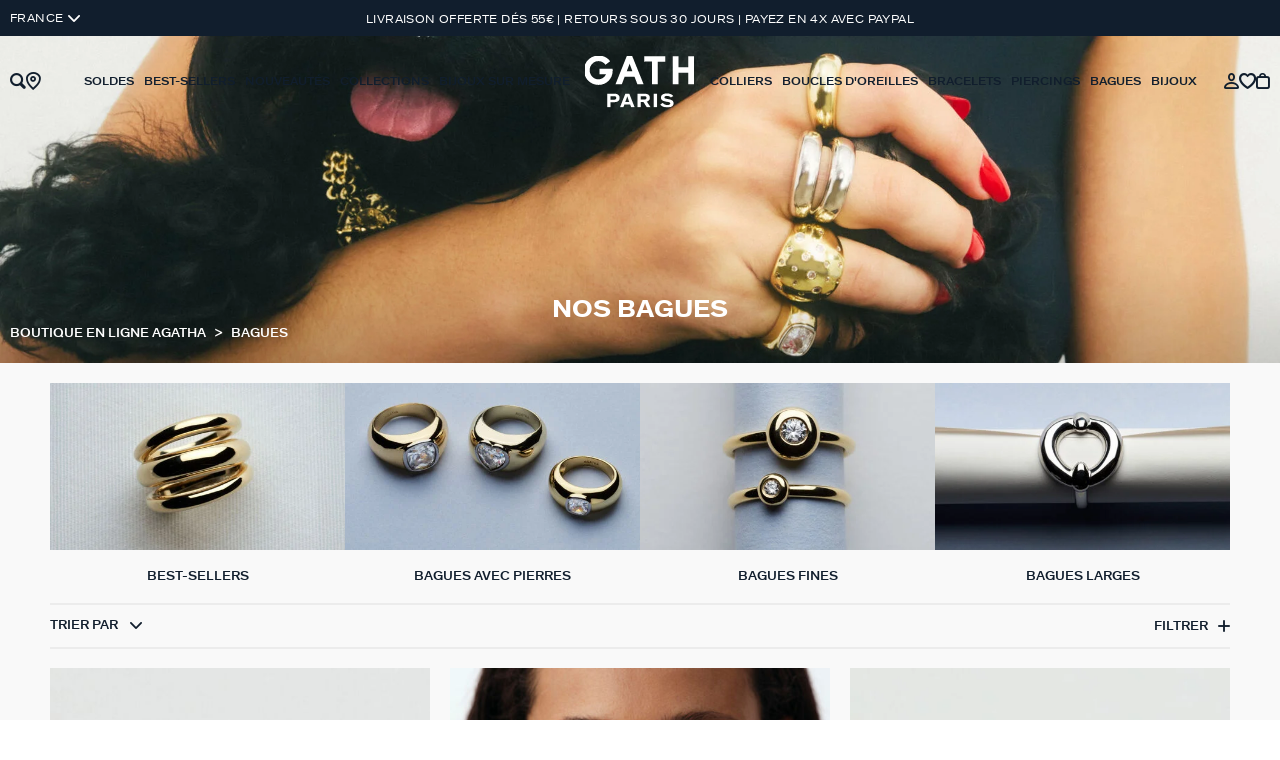

--- FILE ---
content_type: text/html;charset=UTF-8
request_url: https://www.agatha.fr/fr_FR/c/bagues/?start=24&sz=24
body_size: 36180
content:
<!DOCTYPE html>
<html lang="fr">
<head>
<!--[if gt IE 9]><!-->


<script>
    if (!('IntersectionObserver' in window)) {
        var script = document.createElement('script');
        script.src = "/on/demandware.static/Sites-AG-FR-Site/-/fr_FR/v1768948866363/js/intersectionObserver.js";
        document.getElementsByTagName('head')[0].appendChild(script);
    }
</script>
<script defer src="/on/demandware.static/Sites-AG-FR-Site/-/fr_FR/v1768948866363/js/commons.js"></script>




<script defer src="/on/demandware.static/Sites-AG-FR-Site/-/fr_FR/v1768948866363/js/main.js"></script>

    <script defer src="/on/demandware.static/Sites-AG-FR-Site/-/fr_FR/v1768948866363/js/search.js"></script>

<!--<![endif]-->






<meta charset=UTF-8>

<meta http-equiv="x-ua-compatible" content="ie=edge">

<meta name="viewport" data-component="meta-viewport" id="meta-viewport" content="width=device-width, initial-scale=1.0, maximum-scale=1.0, minimum-scale=1.0, user-scalable=no">


<title>Bagues Femme | Agatha</title>

<meta name="description" content="ll➤ D&eacute;couvrez nos Bagues Femme sur Agatha.fr ✓ Livraison offerte &agrave; partir de 55&euro;"/>

<meta name="keywords" content="Agatha"/>



    






<link rel="icon" type="image/png" href="/on/demandware.static/Sites-AG-FR-Site/-/default/dw4925b90d/images/favicons/favicon-192x192.png" sizes="192x192" />
<link rel="icon" type="image/png" href="/on/demandware.static/Sites-AG-FR-Site/-/default/dw8cfc8c71/images/favicons/favicon-32x32.png" sizes="32x32" />
<link rel="icon" type="image/png" href="/on/demandware.static/Sites-AG-FR-Site/-/default/dwb9e6e5b6/images/favicons/favicon-16x16.png" sizes="16x16" />
<link rel="icon" type="image/png"  href="/on/demandware.static/Sites-AG-FR-Site/-/default/dwdf55007f/images/favicons/favicon-384x384.png" sizes="384x384" >

<link rel="apple-touch-icon" href="/on/demandware.static/Sites-AG-FR-Site/-/default/dw6b84eb54/images/favicons/favicon.png">
<link rel="apple-touch-icon" sizes="120x120" type="image/png"  href="/on/demandware.static/Sites-AG-FR-Site/-/default/dw4c1bba9b/images/favicons/favicon-120x120.png">
<link rel="apple-touch-icon" sizes="152x152" type="image/png"  href="/on/demandware.static/Sites-AG-FR-Site/-/default/dw32f81ba9/images/favicons/favicon-152x152.png">
<link rel="apple-touch-icon" sizes="167x167" type="image/png"  href="/on/demandware.static/Sites-AG-FR-Site/-/default/dw0c0077ec/images/favicons/favicon-167x167.png">
<link rel="apple-touch-icon" sizes="180x180" type="image/png"  href="/on/demandware.static/Sites-AG-FR-Site/-/default/dw9615a1a2/images/favicons/favicon-180x180.png">

<link rel="preconnect" href="https://fonts.googleapis.com" crossorigin>
<link rel="preconnect" href="https://fonts.gstatic.com" crossorigin>
<link rel="preconnect" href="https://www.google-analytics.com">
<link rel="preconnect" href="https://c.evidon.com">



<link rel="stylesheet" href="/on/demandware.static/Sites-AG-FR-Site/-/fr_FR/v1768948866363/css/global.css" />

<link rel="preload" href="/on/demandware.static/Sites-AG-FR-Site/-/fr_FR/v1768948866363/fonts/icons.woff2?1" as="font" type="font/woff2" crossorigin/>









    
    
    <script type="text/javascript" src="https://try.abtasty.com/c846aad5a5991eb532d04f29871306db.js" ></script>


    
        <script type="application/ld+json">
            {"@context":"http://schema.org","@type":"BreadcrumbList","itemListElement":[{"@type":"ListItem","position":1,"item":{"@id":"https://www.agatha.fr/fr_FR","name":"Boutique en ligne Agatha"}},{"@type":"ListItem","position":2,"item":{"@id":"https://www.agatha.fr/fr_FR/c/bagues/","name":"Bagues"}}]}
        </script>
    
        <script type="application/ld+json">
            ""
        </script>
    





    <script>
        window.gtm = {"pageViewEvent":{"event":"page_view","page_type":"product-list-page","environment":"production","country":"FR"},"enabled":true,"id":"GTM-WWX4D5N","debug":false,"currencyCode":"EUR","item_list_name":"Bagues"}
        window.gtmUser = {"pageViewEvent":{"user_id":"","login_status":"unlogged","agatha_club":false,"agatha_email":false,"agatha_sms":false,"hashed_email":""}};
        pageViewEvent = Object.assign(gtmUser.pageViewEvent, gtm.pageViewEvent); // assign attributs order is important, because gtm may override gtmUser in checkout, ex: hashed_email
        var dataLayer = dataLayer || [];
        dataLayer.push(pageViewEvent);
    </script>
    
<script>
    window.gtmUtils = {
        /**
         * Simple object check.
         * @param item
         * @returns {boolean}
         */
        isObject: function (item) {
            return (item && typeof item === 'object' && !Array.isArray(item));
        },

        /**
         * Deep merge two objects.
         * @param target
         * @param ...sources
         */
        mergeDeep: function (target) {
            if (arguments.length <= 1) return target;

            const currentArgs = arguments;
            let sources = Object.keys(currentArgs).map(function (key) {
                return  currentArgs[key];
            });

            // Remove first argument
            sources.shift();

            // Get the sources
            const source = sources.shift();

            if (window.gtmUtils.isObject(target) && window.gtmUtils.isObject(source)) {
                for (var key in source) {
                    var obj = {};
                    
                    if (window.gtmUtils.isObject(source[key])) {
                        obj[key] = {};
                        if (!target[key]) Object.assign(target, obj);
                        window.gtmUtils.mergeDeep(target[key], source[key]);
                    } else {
                        obj[key] = source[key];
                        Object.assign(target, obj);
                    }
                }
            }

            return window.gtmUtils.mergeDeep.apply(this, [target].concat(sources));
        }
    };

</script>
    
    
    <script>
        window.dataLayerInfo = window.dataLayerInfo || {};
        window.dataLayerInfo = window.gtmUtils.mergeDeep(window.dataLayerInfo, {"products":{"02280069-157-52":{"item_id":"02280069-157-52","item_name":"Bague fine DANAE - Doré","item_category":"Bagues","item_category2":"Bague fine","color":"Doré","metal":"Laiton doré 750/1000","matiere":"Doré 750/1000","size":"52","quantity":1,"price":60},"02270054-094-48":{"item_id":"02270054-094-48","item_name":"Bague fine LEO - Blanc / Doré","item_category":"Bagues","item_category2":"Bague fine","color":"Blanc","metal":"Acier inoxydable","matiere":"Métal","size":"48","quantity":1,"price":60},"02280025-157-GM":{"item_id":"02280025-157-GM","item_name":"Bague large CREOBILL - Doré","item_category":"Bagues","item_category2":"Bague large","color":"Doré","metal":"Laiton doré 750/1000","matiere":"Doré 750/1000","size":"GM","quantity":1,"price":60},"02290044-157-52":{"item_id":"02290044-157-52","item_name":"Bague large INES - Doré","item_category":"Bagues","item_category2":"Bague large","color":"Doré","metal":"Argent 925/1000 doré 750/1000","matiere":"Doré 750/1000","size":"52","quantity":1,"price":140},"02280266-157-52":{"item_id":"02280266-157-52","item_name":"Bague fine TUILERIE - Doré","item_category":"Bagues","item_category2":"Bague fine","color":"Doré","metal":"Laiton doré 750/1000","matiere":"Doré 750/1000","size":"52","quantity":1,"price":70},"02280269-137-48":{"item_id":"02280269-137-48","item_name":"Bague large VICTOIRE - Cristal / Doré","item_category":"Bagues","item_category2":"Bague large","stone":"Oxyde de zirconium","color":"Doré","metal":"Laiton doré 750/1000","matiere":"Doré 750/1000","size":"48","quantity":1,"price":90},"02290076-137-54":{"item_id":"02290076-137-54","item_name":"Bague fine DAUPHINE - Cristal / Doré","item_category":"Bagues","item_category2":"Bague fine","stone":"Oxyde de zirconium","color":"Doré","metal":"Argent 925/1000 doré 750/1000","matiere":"Doré 750/1000","size":"54","quantity":1,"price":100},"02220501-136-52":{"item_id":"02220501-136-52","item_name":"Bague large JADE - Cristal / Argenté","item_category":"Bagues","item_category2":"Bague large","stone":"Oxyde de zirconium","color":"Argenté","metal":"Argent 925/1000 rhodié","matiere":"Argent 925/1000","size":"52","quantity":1,"price":160},"02290060-113-54":{"item_id":"02290060-113-54","item_name":"Bague large AFFINITE - Doré / Argenté","item_category":"Bagues","item_category2":"Bague large","color":"Doré","metal":"Argent 925/1000 doré 750/1000","matiere":"Doré 750/1000","size":"54","quantity":1,"price":140},"02220518-879-52":{"item_id":"02220518-879-52","item_name":"Bague large DUA - Argenté / Doré","item_category":"Bagues","item_category2":"Bague large","color":"Argenté","metal":"Argent 925/1000 rhodié","matiere":"Argent 925/1000","size":"52","quantity":1,"price":80},"02250200-136-46":{"item_id":"02250200-136-46","item_name":"Bague large VICTOIRE - Cristal / Argenté","item_category":"Bagues","item_category2":"Bague large","stone":"Oxyde de zirconium","color":"Argenté","metal":"Laiton rhodié","size":"46","quantity":1,"price":90},"02288011-137-52":{"item_id":"02288011-137-52","item_name":"Bague large DANAE - Cristal / Doré","item_category":"Bagues","item_category2":"Bague large","metal":"Laiton","matiere":"Métal","size":"52","quantity":1,"price":90},"02220525-050-60":{"item_id":"02220525-050-60","item_name":"Bague large CURVE - Argenté","item_category":"Bagues","item_category2":"Bague large","color":"Argenté","metal":"Argent 925/1000 rhodié","matiere":"Argent 925/1000","size":"60","quantity":1,"price":70},"02290075-137-54":{"item_id":"02290075-137-54","item_name":"Bague fine DAUPHINE - Cristal / Doré","item_category":"Bagues","item_category2":"Bague fine","stone":"Oxyde de zirconium","color":"Doré","metal":"Argent 925/1000 doré 750/1000","matiere":"Doré 750/1000","size":"54","quantity":1,"price":60},"02280070-137-58":{"item_id":"02280070-137-58","item_name":"Bague large DANAE - Cristal / Doré","item_category":"Bagues","item_category2":"Bague large","stone":"Oxyde de zirconium","color":"Doré","metal":"Laiton doré 750/1000","matiere":"Doré 750/1000","size":"58","quantity":1,"price":64},"02290067-157-52":{"item_id":"02290067-157-52","item_name":"Bague large ALMA - Doré","item_category":"Bagues","item_category2":"Bague large","color":"Doré","metal":"Argent 925/1000 doré 750/1000","matiere":"Doré 750/1000","size":"52","quantity":1,"price":98},"02290045-256-50":{"item_id":"02290045-256-50","item_name":"Bague fine BELOVED - Multicolore / Doré","item_category":"Bagues","item_category2":"Bague fine","stone":"Oxyde de zirconium","color":"Multicolore","metal":"Argent 925/1000 doré 750/1000","matiere":"Doré 750/1000","size":"50","quantity":1,"price":70},"02288012-157-54":{"item_id":"02288012-157-54","item_name":"Bague fine REAUMUR - Doré","item_category":"Bagues","item_category2":"Bague fine","metal":"Laiton","matiere":"Doré 750/1000","size":"54","quantity":1,"price":70},"02290074-879-52":{"item_id":"02290074-879-52","item_name":"Bague large BELLEVILLE - Argenté / Doré","item_category":"Bagues","item_category2":"Bague large","metal":"Argent 925/1000 doré 750/1000","matiere":"Doré 750/1000","size":"52","quantity":1,"price":180},"02220528-050-52":{"item_id":"02220528-050-52","item_name":"Bague large AUDE - Argenté","item_category":"Bagues","item_category2":"Bague large","color":"Argenté","metal":"Argent 925/1000 rhodié","matiere":"Argent 925/1000","size":"52","quantity":1,"price":180},"02220533-136-52":{"item_id":"02220533-136-52","item_name":"Bague large RUE DE SEINE - Cristal / Argenté","item_category":"Bagues","item_category2":"Bague large","size":"52","quantity":1,"price":110},"02220510-255-50":{"item_id":"02220510-255-50","item_name":"Bague fine BELOVED - Multicolore / Argenté","item_category":"Bagues","item_category2":"Bague fine","stone":"Oxyde de zirconium","color":"Multicolore","metal":"Argent 925/1000 rhodié","matiere":"Argent 925/1000","size":"50","quantity":1,"price":70},"02290068-157-52":{"item_id":"02290068-157-52","item_name":"Bague large ALEXINE - Doré","item_category":"Bagues","item_category2":"Bague large","color":"Doré","metal":"Argent 925/1000 doré 750/1000","matiere":"Doré 750/1000","size":"52","quantity":1,"price":112},"02280267-157-52":{"item_id":"02280267-157-52","item_name":"Bague fine PONT DES ARTS - Doré","item_category":"Bagues","item_category2":"Bague fine","color":"Doré","metal":"Etain doré 750/1000","matiere":"Doré 750/1000","size":"52","quantity":1,"price":70}}});
    </script>






    
    
    <!-- Google Tag Manager -->
    <script>(function(w,d,s,l){w[l]=w[l]||[];w[l].push(
    {'gtm.start': new Date().getTime(),event:'gtm.js'}
    );var f=d.getElementsByTagName(s)[0],
    j=d.createElement(s),dl=l!='dataLayer'?'&l='+l:'';j.async=true;j.src=
    'https://metrics.agatha.fr/gawrz1z3zhx3wdw.js?aw=WWX4D5N'+dl;f.parentNode.insertBefore(j,f);
    })(window,document,'script','dataLayer');</script>
    <!-- End Google Tag Manager -->



    <link rel="canonical" href='https://www.agatha.fr/fr_FR/c/bagues/?start=24&sz=24' />


    
        <link rel="alternate" hreflang="fr" href='https://www.agatha.fr/fr_FR/c/bagues/?start=24&sz=24' />
    



    
        <link rel="prev" href="https://www.agatha.fr/fr_FR/c/bagues/"/>
    
    
        <link rel="next" href="https://www.agatha.fr/fr_FR/c/bagues/?start=48&amp;sz=24"/>
    


    <div class='popin_newsletter'
        data-component="newsletterModalData"
        data-url="https://www.agatha.fr/on/demandware.store/Sites-AG-FR-Site/fr_FR/Newsletter-Modal"
        data-mobile="true"
        data-desktop="true"
        data-min-time="20"
        data-max-time="120"
        data-time-before-reopen="24"
        data-auto-triggered="true"
    >
    </div>



<script type="text/javascript">//<!--
/* <![CDATA[ (head-active_data.js) */
var dw = (window.dw || {});
dw.ac = {
    _analytics: null,
    _events: [],
    _category: "",
    _searchData: "",
    _anact: "",
    _anact_nohit_tag: "",
    _analytics_enabled: "true",
    _timeZone: "Europe/Paris",
    _capture: function(configs) {
        if (Object.prototype.toString.call(configs) === "[object Array]") {
            configs.forEach(captureObject);
            return;
        }
        dw.ac._events.push(configs);
    },
	capture: function() { 
		dw.ac._capture(arguments);
		// send to CQ as well:
		if (window.CQuotient) {
			window.CQuotient.trackEventsFromAC(arguments);
		}
	},
    EV_PRD_SEARCHHIT: "searchhit",
    EV_PRD_DETAIL: "detail",
    EV_PRD_RECOMMENDATION: "recommendation",
    EV_PRD_SETPRODUCT: "setproduct",
    applyContext: function(context) {
        if (typeof context === "object" && context.hasOwnProperty("category")) {
        	dw.ac._category = context.category;
        }
        if (typeof context === "object" && context.hasOwnProperty("searchData")) {
        	dw.ac._searchData = context.searchData;
        }
    },
    setDWAnalytics: function(analytics) {
        dw.ac._analytics = analytics;
    },
    eventsIsEmpty: function() {
        return 0 == dw.ac._events.length;
    }
};
/* ]]> */
// -->
</script>
<script type="text/javascript">//<!--
/* <![CDATA[ (head-cquotient.js) */
var CQuotient = window.CQuotient = {};
CQuotient.clientId = 'bjpb-AG-FR';
CQuotient.realm = 'BJPB';
CQuotient.siteId = 'AG-FR';
CQuotient.instanceType = 'prd';
CQuotient.locale = 'fr_FR';
CQuotient.fbPixelId = '__UNKNOWN__';
CQuotient.activities = [];
CQuotient.cqcid='';
CQuotient.cquid='';
CQuotient.cqeid='';
CQuotient.cqlid='';
CQuotient.apiHost='api.cquotient.com';
/* Turn this on to test against Staging Einstein */
/* CQuotient.useTest= true; */
CQuotient.useTest = ('true' === 'false');
CQuotient.initFromCookies = function () {
	var ca = document.cookie.split(';');
	for(var i=0;i < ca.length;i++) {
	  var c = ca[i];
	  while (c.charAt(0)==' ') c = c.substring(1,c.length);
	  if (c.indexOf('cqcid=') == 0) {
		CQuotient.cqcid=c.substring('cqcid='.length,c.length);
	  } else if (c.indexOf('cquid=') == 0) {
		  var value = c.substring('cquid='.length,c.length);
		  if (value) {
		  	var split_value = value.split("|", 3);
		  	if (split_value.length > 0) {
			  CQuotient.cquid=split_value[0];
		  	}
		  	if (split_value.length > 1) {
			  CQuotient.cqeid=split_value[1];
		  	}
		  	if (split_value.length > 2) {
			  CQuotient.cqlid=split_value[2];
		  	}
		  }
	  }
	}
}
CQuotient.getCQCookieId = function () {
	if(window.CQuotient.cqcid == '')
		window.CQuotient.initFromCookies();
	return window.CQuotient.cqcid;
};
CQuotient.getCQUserId = function () {
	if(window.CQuotient.cquid == '')
		window.CQuotient.initFromCookies();
	return window.CQuotient.cquid;
};
CQuotient.getCQHashedEmail = function () {
	if(window.CQuotient.cqeid == '')
		window.CQuotient.initFromCookies();
	return window.CQuotient.cqeid;
};
CQuotient.getCQHashedLogin = function () {
	if(window.CQuotient.cqlid == '')
		window.CQuotient.initFromCookies();
	return window.CQuotient.cqlid;
};
CQuotient.trackEventsFromAC = function (/* Object or Array */ events) {
try {
	if (Object.prototype.toString.call(events) === "[object Array]") {
		events.forEach(_trackASingleCQEvent);
	} else {
		CQuotient._trackASingleCQEvent(events);
	}
} catch(err) {}
};
CQuotient._trackASingleCQEvent = function ( /* Object */ event) {
	if (event && event.id) {
		if (event.type === dw.ac.EV_PRD_DETAIL) {
			CQuotient.trackViewProduct( {id:'', alt_id: event.id, type: 'raw_sku'} );
		} // not handling the other dw.ac.* events currently
	}
};
CQuotient.trackViewProduct = function(/* Object */ cqParamData){
	var cq_params = {};
	cq_params.cookieId = CQuotient.getCQCookieId();
	cq_params.userId = CQuotient.getCQUserId();
	cq_params.emailId = CQuotient.getCQHashedEmail();
	cq_params.loginId = CQuotient.getCQHashedLogin();
	cq_params.product = cqParamData.product;
	cq_params.realm = cqParamData.realm;
	cq_params.siteId = cqParamData.siteId;
	cq_params.instanceType = cqParamData.instanceType;
	cq_params.locale = CQuotient.locale;
	
	if(CQuotient.sendActivity) {
		CQuotient.sendActivity(CQuotient.clientId, 'viewProduct', cq_params);
	} else {
		CQuotient.activities.push({activityType: 'viewProduct', parameters: cq_params});
	}
};
/* ]]> */
// -->
</script>

</head>
<body>


<div class="search page " data-action="Search-Show" data-querystring="cgid=section-20&amp;start=24&amp;sz=24" >




<link rel="stylesheet" href="/on/demandware.static/Sites-AG-FR-Site/-/fr_FR/v1768948866363/css/globale/flags.css" />
<link rel="stylesheet" href="/on/demandware.static/Sites-AG-FR-Site/-/fr_FR/v1768948866363/css/globale/styles.css" />
<script type="text/javascript" id="globale-script-loader-data" src="/on/demandware.static/Sites-AG-FR-Site/-/fr_FR/v1768948866363/js/geScriptLoader.js">
{
  "action": "Globale-ScriptLoaderData",
  "queryString": "",
  "locale": "fr_FR",
  "clientJsUrl": "https://web.global-e.com/merchant/clientsdk/2114",
  "apiVersion": "2.1.4",
  "clientJsMerchantId": 2114,
  "clientSettings": "{\"AllowClientTracking\":{\"Value\":\"true\"},\"CDNEnabled\":{\"Value\":\"true\"},\"CheckoutContainerSuffix\":{\"Value\":\"Global-e_International_Checkout\"},\"FullClientTracking\":{\"Value\":\"true\"},\"IsAnalyticsPageViewEventsDisabled\":{\"Value\":\"true\"},\"IsMonitoringMerchant\":{\"Value\":\"true\"},\"IsV2Checkout\":{\"Value\":\"true\"},\"SetGEInCheckoutContainer\":{\"Value\":\"true\"},\"ShowFreeShippingBanner\":{\"Value\":\"true\"},\"TabletAsMobile\":{\"Value\":\"false\"},\"AdScaleClientSDKURL\":{\"Value\":\"https://web.global-e.com/merchant/GetAdScaleClientScript?merchantId=2114\"},\"AmazonUICulture\":{\"Value\":\"en-GB\"},\"AnalyticsSDKCDN\":{\"Value\":\"https://globale-analytics-sdk.global-e.com/PROD/bundle.js\"},\"AnalyticsUrl\":{\"Value\":\"https://services.global-e.com/\"},\"BfGoogleAdsEnabled\":{\"Value\":\"false\"},\"BfGoogleAdsLifetimeInDays\":{\"Value\":\"30\"},\"CashbackServiceDomainUrl\":{\"Value\":\"https://finance-cashback.global-e.com\"},\"CDNUrl\":{\"Value\":\"https://webservices.global-e.com/\"},\"ChargeMerchantForPrepaidRMAOfReplacement\":{\"Value\":\"false\"},\"CheckoutCDNURL\":{\"Value\":\"https://webservices.global-e.com/\"},\"EnableReplaceUnsupportedCharactersInCheckout\":{\"Value\":\"false\"},\"Environment\":{\"Value\":\"PRODUCTION\"},\"FinanceServiceBaseUrl\":{\"Value\":\"https://finance-calculations.global-e.com\"},\"FT_AnalyticsSdkEnsureClientIdSynchronized\":{\"Value\":\"true\"},\"FT_BrowsingStartCircuitBreaker\":{\"Value\":\"true\"},\"FT_BrowsingStartEventInsteadOfPageViewed\":{\"Value\":\"true\"},\"FT_IsAnalyticsSDKEnabled\":{\"Value\":\"false\"},\"FT_IsLegacyAnalyticsSDKEnabled\":{\"Value\":\"true\"},\"FT_IsShippingCountrySwitcherPopupAnalyticsEnabled\":{\"Value\":\"false\"},\"FT_IsWelcomePopupAnalyticsEnabled\":{\"Value\":\"false\"},\"FT_PostponePageViewToPageLoadComplete\":{\"Value\":\"true\"},\"FT_UseGlobalEEngineConfig\":{\"Value\":\"true\"},\"FT_UtmRaceConditionEnabled\":{\"Value\":\"true\"},\"GTM_ID\":{\"Value\":\"GTM-PWW94X2\"},\"InternalTrackingEnabled\":{\"Value\":\"false\"},\"InvoiceEditorURL\":{\"Value\":\"documents/invoice_editor\"},\"PixelAddress\":{\"Value\":\"https://utils.global-e.com\"},\"RangeOfAdditionalPaymentFieldsToDisplayIDs\":{\"Value\":\"[1,2,3,4,5,6,7,8,9,10,11,12,13,14,15,16,17,18,19,20]\"},\"ReconciliationServiceBaseUrl\":{\"Value\":\"https://finance-reconciliation-engine.global-e.com\"},\"RefundRMAReplacementShippingTypes\":{\"Value\":\"[2,3,4]\"},\"RefundRMAReplacementStatuses\":{\"Value\":\"[9,11,12]\"},\"TrackingV2\":{\"Value\":\"true\"},\"UseShopifyCheckoutForPickUpDeliveryMethod\":{\"Value\":\"false\"},\"MerchantIdHashed\":{\"Value\":\"mZNJ\"}}",
  "clientJsDomain": "https://web.global-e.com",
  "cookieDomain": "www.agatha.fr",
  "globaleOperatedCountry": false,
  "locationRedirectUrl": "https://www.agatha.fr/on/demandware.store/Sites-AG-FR-Site/fr_FR/Globale-LocationRedirect",
  "geoLocationCountry": {
    "countryCode": "US",
    "isCountryExists": true
  },
  "siteId": "AG-FR",
  "country": "FR",
  "currency": "EUR",
  "culture": "fr",
  "languageSwitcher": {
    "siteConfig": null,
    "enabled": false,
    "countriesConfig": null,
    "languagesConfig": null,
    "selectedLanguage": "fr_FR"
  },
  "shippingSwitcher": {
    "siteConfig": {
      "allow": [
        "FR"
      ]
    },
    "redirectToSamePage": true,
    "redirectToSamePageAcrossSites": true,
    "addGeParametersToUrl": true,
    "showGeoCountryPopup": true,
    "siteAllowedCountries": [
      "FR"
    ],
    "siteDisallowedCountries": null,
    "localeConfig": null,
    "localeAllowedCountries": null,
    "localeDisallowedCountries": null,
    "stickToLocale": false
  },
  "allowedCurrencies": {
    "default": [
      "GBP",
      "EUR",
      "USD"
    ]
  }
}
</script>


<div class="l-scrolltop" data-component="scrollTop">
    <i class="icon-backtop c-scrolltop__icon"></i>
</div>

    
    <div class="l-topbanners" data-component="top-banners">
        <div class="banner-container">
    <div class="banner-country-switcher">
        <div class="country-selector globale-selector" id="ge-country-selector">
            


<span class="btn">
<i class="flag-icon flag-icon-fr"></i>
France
</span>


        </div>
    </div>
    
    
	 


	

    <style>
        :root {
            --info-banner-height: 36px;
        }
    </style>
    <div class="c-hbanner slot-summer-banner" data-component="headerBanner" data-slot-id="summer-banner">
        
            
            
                <div class='c-hbanner__content ' style="background-color:; color: ;" data-ui="banner">
                    <div class="c-hbanner__wrapper">
                        <p class="c-hbanner__text">
                            
                            Livraison offerte dés 55€ | Retours sous 30 jours | Payez en 4x avec Paypal
                            
                        </p>
                    </div>
                </div> 
            
        
    </div>
 
	


</div>
        <div class=" u-hidden-mobile " style="background:null;" data-ui="loginBanner">
    <div class="c-login__wrapper">
        <span data-transientData="{&quot;suggestRedirection&quot;:false,&quot;localeId&quot;:&quot;fr_FR&quot;,&quot;wishlistLength&quot;:0,&quot;wishlistPidsArray&quot;:[],&quot;wishlistPidsMasterObj&quot;:[],&quot;customer&quot;:{&quot;logged&quot;:false,&quot;registered&quot;:false,&quot;customerNo&quot;:null,&quot;isNewsletterSubscriber&quot;:null,&quot;preferredStore&quot;:{&quot;store&quot;:null,&quot;actionUrl&quot;:&quot;https://www.agatha.fr/fr_FR/nos-boutiques&quot;},&quot;isRecentlyRegisteredCustomer&quot;:false},&quot;csrf&quot;:{&quot;name&quot;:&quot;csrf_token&quot;,&quot;token&quot;:&quot;p-LY54cNaSeKu9oq5p7845YfQak7e7fjFT7lH9zN5FplC_KuCJsQYbR_VD-gS6oZSr60I0ebHqFY_coHNDZxAqdOzX0Xwssf1i_8QIYoTFxoE6Dx6oTfKTHVd666lpwiagA5F-R29ugRnLTrcmsgA2GsdkHucn873GL6gYmCVYKHv928zlI=&quot;},&quot;basket&quot;:[]}"></span>
        
    </div>
</div>

    
        <style type="text/css">
            .c-login .c-accountheader__text span {
                color: #262657!important;
            }
        </style>
    
    


    </div>


<header class="l-header transparent" data-component="header">
    <div class="c-header__logo">
        <a href="/fr_FR" class="c-header__logo-link" title="">
            <img src="/on/demandware.static/Sites-AG-FR-Site/-/default/dwc8de0fce/images/logo-agatha.svg" alt="Agatha" />
        </a>
    </div>
    <div class="l-header__wrapper" data-component="header-nav">
        <div class="c-header__content">
            <div class="l-header__content__left">
                <div class="c-header__item c-btn__burger" data-action="toggleMobileNav">
                    <div class="c-btn__burgericon">
                        <span></span>
                        <span></span>
                        <span></span>
                    </div>
                </div>
                <div class="search-container">
                    <div class="c-header__item c-header__search">
    <div class="c-searchheader">
        <button class="c-searchheader__btn go-to-search">
            <i class="c-header__icon icon-search"></i>
        </button>
        <div class="c-nav__dropdown">
            <div class="c-header__search__containerField">
                <input class="c-searchheader__input" type="text"
                    placeholder="Rechercher un bijou"
                    data-suggestions-url="/on/demandware.store/Sites-AG-FR-Site/fr_FR/SearchServices-GetSuggestions"
                    data-search-url="/fr_FR/recherche"
                    autocomplete="off"
                    value="" />
                <input type="hidden" value="fr_FR" name="lang" />
                <div class="search-input-wrapper">
                    <button class="go-to-close"><i class="icon-close"></i></button>
                    <button class="go-to-search"><i class="icon-search"></i></button>
                </div>
            </div>
        </div>
    </div>
        


</div>
                </div>
                <div class="c-header__item c-storeheader">
                    <a href="/fr_FR/nos-boutiques" class="c-header__link c-header__favorite-store-link">
                        <i class="icon-shop c-header__icon" data-component="header-favorite-store-icon" aria-hidden="true"></i>
                    </a>
                </div>
            </div>
            <div class="l-header__content__center">
                <nav class="l-navigation" data-navigation-mobile="mobilePanel" data-ui="mobileNavWrapper">
    <div class="c-nav">
        
	 

	
        <div class="c-nav__list">
            <div class="c-navaccount" data-component="accountNavigation">
                <a href="https://www.agatha.fr/fr_FR/mon-espace-personnel" class="c-btn-primary c-navaccount__link">
                    <span data-component="firstName-target">COMPTE</span>
                </a>
                <a href="https://www.agatha.fr/fr_FR/mon-espace-personnel/ma-wishlist" class="c-btn-primary c-navaccount__link">
                    WISHLIST
                    <span class="headerNotification-container">
                        <span data-component="wishlistSize-target" class="headerNotification headerNotification--wishlistMobile"></span>
                    </span>
                </a>
            </div>
            
                <ul class="c-nav__list__left">
                    
                        
    
    
        <li class="c-nav__item" data-action="toggleOverlay">
            <a  href="/fr_FR/c/soldes/"
                id="section-65-SALES"
                data-action="toggleDropdown"
                class="c-nav__link "
                data-gtm-navigation
                data-gtm-event-cl1="Soldes"
                
                >
                
                    <div>
                        <span>
                            Soldes</span>
                    </div>
                
            </a>
            
            
            






<div class="c-nav__dropdown" data-navigation-mobile="mobilePanel" data-ui="DropdownNav">
    <div class="c-nav__dropdown__gridContent">
        <div class="c-nav__dropdown__left c-subnavigation">
            <div class="c-subdropdown__back" data-action="backNavigation">
                <div class="c-subdropdown__back__previous-category">Retour</div>
                <div class="c-subdropdown__back__current-category">
                    Soldes
                </div>
            </div>

            
            
                
                    <div class="c-subdropdown__item c-subdropdown__item--first">
                        
                            <span 
                                
                                id="section-65-SALES-CAT"
                                class="c-subdropdown__title"
                                data-action="toggleDropdown"
                                >
                                Nos cat&eacute;gories remis&eacute;es
                            </span>
                        

                        
                        <div class="c-subdropdown__content" data-navigation-mobile="mobilePanel" data-ui="DropdownNav">
    <ul class="c-subdropdown__list">
        <div class="c-subdropdown__back" data-action="backNavigation">
            <div class="c-subdropdown__back__previous-category">
                Soldes
            </div>
            <div class="c-subdropdown__back__current-category">
                Nos cat&eacute;gories remis&eacute;es
            </div>
        </div>
        
            <li>
                
                    <span 
                        data-seo-href="https://www.agatha.fr/fr_FR/c/soldes/f/boucles-d-oreilles/"
                        class="c-subdropdown__link"
                        data-gtm-navigation
                        data-gtm-event-cl1="Soldes"
                        data-gtm-event-cl2="Nos cat&eacute;gories remis&eacute;es&gt;Boucles d'oreilles soldes"

                        
                    >
                        
                            <div>
                                Boucles d&#39;oreilles soldes
                            </div>
                        
                    </span>
                
            </li>
            
        
            <li>
                
                    <span 
                        data-seo-href="https://www.agatha.fr/fr_FR/c/soldes/f/colliers/"
                        class="c-subdropdown__link"
                        data-gtm-navigation
                        data-gtm-event-cl1="Soldes"
                        data-gtm-event-cl2="Nos cat&eacute;gories remis&eacute;es&gt;Colliers soldes"

                        
                    >
                        
                            <div>
                                Colliers soldes
                            </div>
                        
                    </span>
                
            </li>
            
        
            <li>
                
                    <span 
                        data-seo-href="https://www.agatha.fr/fr_FR/c/soldes/f/bagues/"
                        class="c-subdropdown__link"
                        data-gtm-navigation
                        data-gtm-event-cl1="Soldes"
                        data-gtm-event-cl2="Nos cat&eacute;gories remis&eacute;es&gt;Bagues soldes"

                        
                    >
                        
                            <div>
                                Bagues soldes
                            </div>
                        
                    </span>
                
            </li>
            
        
            <li>
                
                    <span 
                        data-seo-href="https://www.agatha.fr/fr_FR/c/soldes/f/bracelets/"
                        class="c-subdropdown__link"
                        data-gtm-navigation
                        data-gtm-event-cl1="Soldes"
                        data-gtm-event-cl2="Nos cat&eacute;gories remis&eacute;es&gt;Bracelets soldes"

                        
                    >
                        
                            <div>
                                Bracelets soldes
                            </div>
                        
                    </span>
                
            </li>
            
        
            <li>
                
                    <span 
                        data-seo-href="https://www.agatha.fr/fr_FR/c/soldes/f/piercings/"
                        class="c-subdropdown__link"
                        data-gtm-navigation
                        data-gtm-event-cl1="Soldes"
                        data-gtm-event-cl2="Nos cat&eacute;gories remis&eacute;es&gt;Piercings soldes"

                        
                    >
                        
                            <div>
                                Piercings soldes
                            </div>
                        
                    </span>
                
            </li>
            
        
            <li>
                
                    <span 
                        data-seo-href="https://www.agatha.fr/fr_FR/c/soldes/"
                        class="c-subdropdown__link"
                        data-gtm-navigation
                        data-gtm-event-cl1="Soldes"
                        data-gtm-event-cl2="Nos cat&eacute;gories remis&eacute;es&gt;Tous nos bijoux sold&eacute;s"

                        
                    >
                        
                            <div>
                                Tous nos bijoux sold&eacute;s
                            </div>
                        
                    </span>
                
            </li>
            
                <li class="c-subdropdown__link-seeall">
                    <a 
                        href="#" class="c-subdropdown__link"
                        data-href=https://www.agatha.fr/fr_FR/recherche?cgid=section87soldes
                        data-component=irrelevantSeeAllUrl
                        data-gtm-navigation
                        data-gtm-event-cl1"Soldes"
                        data-gtm-event-cl2="Nos cat&eacute;gories remis&eacute;es&gt;all"
                    >
                        Voir tout
                    </a>
                </li>
            
        
    </ul>
</div>
                    </div>
                    
                
            
                
                    <div class="c-subdropdown__item ">
                        
                            <span 
                                
                                id="section-65-SALES-REMISES"
                                class="c-subdropdown__title"
                                data-action="toggleDropdown"
                                >
                                Toutes nos remises
                            </span>
                        

                        
                        <div class="c-subdropdown__content" data-navigation-mobile="mobilePanel" data-ui="DropdownNav">
    <ul class="c-subdropdown__list">
        <div class="c-subdropdown__back" data-action="backNavigation">
            <div class="c-subdropdown__back__previous-category">
                Soldes
            </div>
            <div class="c-subdropdown__back__current-category">
                Toutes nos remises
            </div>
        </div>
        
            <li>
                
                    <span 
                        data-seo-href="https://www.agatha.fr/fr_FR/c/soldes/?prefn1=THOM-discountRate&amp;prefv1=Jusqu%27%C3%A0%2020%25"
                        class="c-subdropdown__link"
                        data-gtm-navigation
                        data-gtm-event-cl1="Soldes"
                        data-gtm-event-cl2="Toutes nos remises&gt;S&eacute;lection &agrave; -20%"

                        
                    >
                        
                            <div>
                                S&eacute;lection &agrave; -20%
                            </div>
                        
                    </span>
                
            </li>
            
        
            <li>
                
                    <span 
                        data-seo-href="https://www.agatha.fr/fr_FR/c/soldes/?prefn1=THOM-discountRate&amp;prefv1=Jusqu%27%C3%A0%2030%25"
                        class="c-subdropdown__link"
                        data-gtm-navigation
                        data-gtm-event-cl1="Soldes"
                        data-gtm-event-cl2="Toutes nos remises&gt;S&eacute;lection &agrave; -30%"

                        
                    >
                        
                            <div>
                                S&eacute;lection &agrave; -30%
                            </div>
                        
                    </span>
                
            </li>
            
        
            <li>
                
                    <span 
                        data-seo-href="https://www.agatha.fr/fr_FR/c/soldes/?prefn1=THOM-discountRate&amp;prefv1=Jusqu%27%C3%A0%2050%25"
                        class="c-subdropdown__link"
                        data-gtm-navigation
                        data-gtm-event-cl1="Soldes"
                        data-gtm-event-cl2="Toutes nos remises&gt;S&eacute;lection &agrave; -50%"

                        
                    >
                        
                            <div>
                                S&eacute;lection &agrave; -50%
                            </div>
                        
                    </span>
                
            </li>
            
        
            <li>
                
                    <span 
                        data-seo-href="https://www.agatha.fr/fr_FR/c/soldes/?pmax=60&amp;pmin=0"
                        class="c-subdropdown__link"
                        data-gtm-navigation
                        data-gtm-event-cl1="Soldes"
                        data-gtm-event-cl2="Toutes nos remises&gt;S&eacute;lection &agrave; petits prix"

                        
                    >
                        
                            <div>
                                S&eacute;lection &agrave; petits prix
                            </div>
                        
                    </span>
                
            </li>
            
                <li class="c-subdropdown__link-seeall">
                    <a 
                        href="#" class="c-subdropdown__link"
                        data-href=https://www.agatha.fr/fr_FR/recherche?cgid=section87soldes
                        data-component=irrelevantSeeAllUrl
                        data-gtm-navigation
                        data-gtm-event-cl1"Soldes"
                        data-gtm-event-cl2="Toutes nos remises&gt;all"
                    >
                        Voir tout
                    </a>
                </li>
            
        
    </ul>
</div>
                    </div>
                    
                
            
                
                    <div class="c-subdropdown__item ">
                        
                            <span 
                                
                                id="section-65-SALES-COULEURS"
                                class="c-subdropdown__title"
                                data-action="toggleDropdown"
                                >
                                Par couleur
                            </span>
                        

                        
                        <div class="c-subdropdown__content" data-navigation-mobile="mobilePanel" data-ui="DropdownNav">
    <ul class="c-subdropdown__list">
        <div class="c-subdropdown__back" data-action="backNavigation">
            <div class="c-subdropdown__back__previous-category">
                Soldes
            </div>
            <div class="c-subdropdown__back__current-category">
                Par couleur
            </div>
        </div>
        
            <li>
                
                    <span 
                        data-seo-href="https://www.agatha.fr/fr_FR/c/soldes/f/dore/"
                        class="c-subdropdown__link"
                        data-gtm-navigation
                        data-gtm-event-cl1="Soldes"
                        data-gtm-event-cl2="Par couleur&gt;Bijoux dor&eacute;s"

                        
                    >
                        
                            <div>
                                Bijoux dor&eacute;s
                            </div>
                        
                    </span>
                
            </li>
            
        
            <li>
                
                    <span 
                        data-seo-href="https://www.agatha.fr/fr_FR/c/soldes/f/argente/"
                        class="c-subdropdown__link"
                        data-gtm-navigation
                        data-gtm-event-cl1="Soldes"
                        data-gtm-event-cl2="Par couleur&gt;Bijoux argent&eacute;s"

                        
                    >
                        
                            <div>
                                Bijoux argent&eacute;s
                            </div>
                        
                    </span>
                
            </li>
            
        
            <li>
                
                    <span 
                        data-seo-href="https://www.agatha.fr/fr_FR/c/soldes/f/bleu+marron+multicolore+orange+rose+rouge+turquoise+vert/"
                        class="c-subdropdown__link"
                        data-gtm-navigation
                        data-gtm-event-cl1="Soldes"
                        data-gtm-event-cl2="Par couleur&gt;Bijoux color&eacute;s"

                        
                    >
                        
                            <div>
                                Bijoux color&eacute;s
                            </div>
                        
                    </span>
                
            </li>
            
                <li class="c-subdropdown__link-seeall">
                    <a 
                        href="#" class="c-subdropdown__link"
                        data-href=/fr_FR/c/soldes/par-couleur/
                        data-component=irrelevantSeeAllUrl
                        data-gtm-navigation
                        data-gtm-event-cl1"Soldes"
                        data-gtm-event-cl2="Par couleur&gt;all"
                    >
                        Voir tout
                    </a>
                </li>
            
        
    </ul>
</div>
                    </div>
                    
                        <div class="c-subdropdown__item u-hidden-desktop">
                            <a href="/fr_FR/c/soldes/" id="" class="c-subdropdown__title">Voir tout</a>
                        </div>
                    
                
            
        </div>
        <div class="c-nav__dropdown__right">
            <div class="c-nav__dropdown__pushRight" data-gtm-event-action>
                
	 


	

	
		<a data-gtm-navigation data-gtm-event-action="Bijoux" data-gtm-event-label data-gtm-event-level="3" href="https://www.agatha.fr/fr_FR/c/soldes/">
<div class="c-subdropdown__item c-navpush">
    <img alt="Outlet" class="c-navpush__img" src="https://www.agatha.fr/on/demandware.static/-/Library-Sites-AG-FR-sharedlibrary/fr_FR/dw286570df/2026/JANV/SOLDES/MEGAMENUS/megamenu_collections_soldes_070126.jpg">
        
</div>
</a>
	

 
	
            </div>
        </div>
    </div>
</div>
        </li>
    
                    
                        
    
    
    <li class="c-nav__item">
        <a href="/fr_FR/c/best-sellers/"
            id="section-00-best"
            class="c-nav__link c-nav__link--single"
            data-gtm-navigation
            data-gtm-event-cl1="Best-sellers"
            
        >
            
                <div>
                    <span>Best-sellers</span>
                </div>
            
        </a>
    </li>

                    
                        
    
    
    <li class="c-nav__item">
        <a href="/fr_FR/c/nouveautes/"
            id="section-00-NEW"
            class="c-nav__link c-nav__link--single"
            data-gtm-navigation
            data-gtm-event-cl1="Nouveaut&eacute;s"
            
        >
            
                <div>
                    <span>Nouveaut&eacute;s</span>
                </div>
            
        </a>
    </li>

                    
                        
    
    
        <li class="c-nav__item" data-action="toggleOverlay">
            <a  href="/fr_FR/c/collections-1/"
                id="section-65-COLLECTIONS"
                data-action="toggleDropdown"
                class="c-nav__link "
                data-gtm-navigation
                data-gtm-event-cl1="Collections"
                
                >
                
                    <div>
                        <span>
                            Collections</span>
                    </div>
                
            </a>
            
            
            






<div class="c-nav__dropdown" data-navigation-mobile="mobilePanel" data-ui="DropdownNav">
    <div class="c-nav__dropdown__gridContent">
        <div class="c-nav__dropdown__left c-subnavigation">
            <div class="c-subdropdown__back" data-action="backNavigation">
                <div class="c-subdropdown__back__previous-category">Retour</div>
                <div class="c-subdropdown__back__current-category">
                    Collections
                </div>
            </div>

            
            
                
                    <div class="c-subdropdown__item c-subdropdown__item--first">
                        
                            <span 
                                
                                id="section-65-COLLECTIONS-col"
                                class="c-subdropdown__title"
                                data-action="toggleDropdown"
                                >
                                Par collections
                            </span>
                        

                        
                        <div class="c-subdropdown__content" data-navigation-mobile="mobilePanel" data-ui="DropdownNav">
    <ul class="c-subdropdown__list">
        <div class="c-subdropdown__back" data-action="backNavigation">
            <div class="c-subdropdown__back__previous-category">
                Collections
            </div>
            <div class="c-subdropdown__back__current-category">
                Par collections
            </div>
        </div>
        
            <li>
                
                    <a  
                        href="/fr_FR/c/collections/par-collections/sur-la-peau/"
                        class="c-subdropdown__link"
                        data-gtm-navigation
                        data-gtm-event-cl1="Collections"
                        data-gtm-event-cl2="Par collections&gt;Sur la peau"

                        
                    >
                        
                            <div>
                                Sur la peau
                            </div>
                        
                    </a>
                
            </li>
            
        
            <li>
                
                    <a  
                        href="/fr_FR/c/collections/par-collections/lutetia/"
                        class="c-subdropdown__link"
                        data-gtm-navigation
                        data-gtm-event-cl1="Collections"
                        data-gtm-event-cl2="Par collections&gt;LUTETIA"

                        
                    >
                        
                            <div>
                                LUTETIA
                            </div>
                        
                    </a>
                
            </li>
            
        
            <li>
                
                    <a  
                        href="/fr_FR/c/collections/par-collections/danae-n-loulou/"
                        class="c-subdropdown__link"
                        data-gtm-navigation
                        data-gtm-event-cl1="Collections"
                        data-gtm-event-cl2="Par collections&gt;DANAE &amp; LOULOU"

                        
                    >
                        
                            <div>
                                DANAE &amp; LOULOU
                            </div>
                        
                    </a>
                
            </li>
            
        
            <li>
                
                    <a  
                        href="/fr_FR/c/collections/par-collections/candy/"
                        class="c-subdropdown__link"
                        data-gtm-navigation
                        data-gtm-event-cl1="Collections"
                        data-gtm-event-cl2="Par collections&gt;Candy"

                        
                    >
                        
                            <div>
                                Candy
                            </div>
                        
                    </a>
                
            </li>
            
        
            <li>
                
                    <a  
                        href="/fr_FR/c/collections/par-collections/vestiaires/"
                        class="c-subdropdown__link"
                        data-gtm-navigation
                        data-gtm-event-cl1="Collections"
                        data-gtm-event-cl2="Par collections&gt;Vestiaires"

                        
                    >
                        
                            <div>
                                Vestiaires
                            </div>
                        
                    </a>
                
            </li>
            
        
            <li>
                
                    <a  
                        href="/fr_FR/c/collections/par-collections/pont-des-arts/"
                        class="c-subdropdown__link"
                        data-gtm-navigation
                        data-gtm-event-cl1="Collections"
                        data-gtm-event-cl2="Par collections&gt;PONT DES ARTS"

                        
                    >
                        
                            <div>
                                PONT DES ARTS
                            </div>
                        
                    </a>
                
            </li>
            
        
            <li>
                
                    <a  
                        href="/fr_FR/c/collections/par-collections/quais-de-seine/"
                        class="c-subdropdown__link"
                        data-gtm-navigation
                        data-gtm-event-cl1="Collections"
                        data-gtm-event-cl2="Par collections&gt;QUAIS DE SEINE"

                        
                    >
                        
                            <div>
                                QUAIS DE SEINE
                            </div>
                        
                    </a>
                
            </li>
            
        
            <li>
                
                    <span 
                        data-seo-href="/fr_FR/c/collections/par-collections/beloved/"
                        class="c-subdropdown__link"
                        data-gtm-navigation
                        data-gtm-event-cl1="Collections"
                        data-gtm-event-cl2="Par collections&gt;BELOVED"

                        
                    >
                        
                            <div>
                                BELOVED
                            </div>
                        
                    </span>
                
            </li>
            
        
            <li>
                
                    <span 
                        data-seo-href="/fr_FR/c/collections/par-collections/1974/"
                        class="c-subdropdown__link"
                        data-gtm-navigation
                        data-gtm-event-cl1="Collections"
                        data-gtm-event-cl2="Par collections&gt;1974"

                        
                    >
                        
                            <div>
                                1974
                            </div>
                        
                    </span>
                
            </li>
            
        
            <li>
                
                    <span 
                        data-seo-href="/fr_FR/c/collections/par-collections/palais-royal/"
                        class="c-subdropdown__link"
                        data-gtm-navigation
                        data-gtm-event-cl1="Collections"
                        data-gtm-event-cl2="Par collections&gt;Palais Royal"

                        
                    >
                        
                            <div>
                                Palais Royal
                            </div>
                        
                    </span>
                
            </li>
            
                <li class="c-subdropdown__link-seeall">
                    <a 
                        href="#" class="c-subdropdown__link"
                        data-href=/fr_FR/c/collections/par-collections/
                        data-component=irrelevantSeeAllUrl
                        data-gtm-navigation
                        data-gtm-event-cl1"Collections"
                        data-gtm-event-cl2="Par collections&gt;all"
                    >
                        Voir tout
                    </a>
                </li>
            
        
    </ul>
</div>
                    </div>
                    
                
            
                
                    <div class="c-subdropdown__item ">
                        
                            <span 
                                
                                id="section-65-COLLECTIONS-typ"
                                class="c-subdropdown__title"
                                data-action="toggleDropdown"
                                >
                                D&eacute;couvrir
                            </span>
                        

                        
                        <div class="c-subdropdown__content" data-navigation-mobile="mobilePanel" data-ui="DropdownNav">
    <ul class="c-subdropdown__list">
        <div class="c-subdropdown__back" data-action="backNavigation">
            <div class="c-subdropdown__back__previous-category">
                Collections
            </div>
            <div class="c-subdropdown__back__current-category">
                D&eacute;couvrir
            </div>
        </div>
        
            <li>
                
                    <span 
                        data-seo-href="/fr_FR/c/collections/decouvrir/argent-veritable/"
                        class="c-subdropdown__link"
                        data-gtm-navigation
                        data-gtm-event-cl1="Collections"
                        data-gtm-event-cl2="D&eacute;couvrir&gt;Argent V&eacute;ritable"

                        
                    >
                        
                            <div>
                                Argent V&eacute;ritable
                            </div>
                        
                    </span>
                
            </li>
            
        
            <li>
                
                    <span 
                        data-seo-href="/fr_FR/c/collections/decouvrir/nos-iconiques/"
                        class="c-subdropdown__link"
                        data-gtm-navigation
                        data-gtm-event-cl1="Collections"
                        data-gtm-event-cl2="D&eacute;couvrir&gt;Nos iconiques"

                        
                    >
                        
                            <div>
                                Nos iconiques
                            </div>
                        
                    </span>
                
            </li>
            
                <li class="c-subdropdown__link-seeall">
                    <a 
                        href="#" class="c-subdropdown__link"
                        data-href=/fr_FR/c/collections/decouvrir/
                        data-component=irrelevantSeeAllUrl
                        data-gtm-navigation
                        data-gtm-event-cl1"Collections"
                        data-gtm-event-cl2="D&eacute;couvrir&gt;all"
                    >
                        Voir tout
                    </a>
                </li>
            
        
    </ul>
</div>
                    </div>
                    
                        <div class="c-subdropdown__item u-hidden-desktop">
                            <a href="/fr_FR/c/collections-1/" id="" class="c-subdropdown__title">Voir tout</a>
                        </div>
                    
                
            
        </div>
        <div class="c-nav__dropdown__right">
            <div class="c-nav__dropdown__pushRight" data-gtm-event-action>
                
	 


	

	
		<div class="c-navpush"> 
<div class="c-navpush__item">
        <img alt="Agatha" class="c-navpush__img lazyload" data-src="https://www.agatha.fr/on/demandware.static/-/Library-Sites-AG-FR-sharedlibrary/fr_FR/dw9051c7f3/2026/JANV/Sur ma peau/MEGAMENUS/megamenu_collections_sur.la.peau.jpg">
        <div class="c-navpush__title">
            <a href="https://www.agatha.fr/fr_FR/c/collections/par-collections/sur-la-peau/">SUR LA PEAU</a> 
        </div>
    </div>
</div>
	

 
	
            </div>
        </div>
    </div>
</div>
        </li>
    
                    
                        
    
    
        <li class="c-nav__item" data-action="toggleOverlay">
            <a  href="https://www.agatha.fr/fr_FR/c/bijoux-sur-mesure/par-collections/tous-les-talismans/"
                id="section-65-perso"
                
                class="c-nav__link c-nav__link--single"
                data-gtm-navigation
                data-gtm-event-cl1="Bijoux sur mesure"
                
                >
                
                    <div>
                        <span>
                            Bijoux sur mesure</span>
                    </div>
                
            </a>
            
            
            






<div class="c-nav__dropdown" data-navigation-mobile="mobilePanel" data-ui="DropdownNav">
    <div class="c-nav__dropdown__gridContent">
        <div class="c-nav__dropdown__left c-subnavigation">
            <div class="c-subdropdown__back" data-action="backNavigation">
                <div class="c-subdropdown__back__previous-category">Retour</div>
                <div class="c-subdropdown__back__current-category">
                    Bijoux sur mesure
                </div>
            </div>

            
            
                
                    <div class="c-subdropdown__item c-subdropdown__item--first">
                        
                            <span 
                                
                                id="section-65-perso-col"
                                class="c-subdropdown__title"
                                data-action="toggleDropdown"
                                >
                                Par collections
                            </span>
                        

                        
                        <div class="c-subdropdown__content" data-navigation-mobile="mobilePanel" data-ui="DropdownNav">
    <ul class="c-subdropdown__list">
        <div class="c-subdropdown__back" data-action="backNavigation">
            <div class="c-subdropdown__back__previous-category">
                Bijoux sur mesure
            </div>
            <div class="c-subdropdown__back__current-category">
                Par collections
            </div>
        </div>
        
            <li>
                
                    <span 
                        data-seo-href="/fr_FR/c/bijoux-sur-mesure/par-collections/tous-les-talismans/"
                        class="c-subdropdown__link"
                        data-gtm-navigation
                        data-gtm-event-cl1="Bijoux sur mesure"
                        data-gtm-event-cl2="Par collections&gt;Tous les Talismans"

                        
                    >
                        
                            <div>
                                Tous les Talismans
                            </div>
                        
                    </span>
                
            </li>
            
        
            <li>
                
                    <span 
                        data-seo-href="https://www.agatha.fr/fr_FR/talisman"
                        class="c-subdropdown__link"
                        data-gtm-navigation
                        data-gtm-event-cl1="Bijoux sur mesure"
                        data-gtm-event-cl2="Par collections&gt;Composer mon bijou"

                        
                    >
                        
                            <div>
                                Composer mon bijou
                            </div>
                        
                    </span>
                
            </li>
            
        
            <li>
                
                    <span 
                        data-seo-href="/fr_FR/c/bijoux-sur-mesure/par-collections/zodiaque/"
                        class="c-subdropdown__link"
                        data-gtm-navigation
                        data-gtm-event-cl1="Bijoux sur mesure"
                        data-gtm-event-cl2="Par collections&gt;Zodiaque"

                        
                    >
                        
                            <div>
                                Zodiaque
                            </div>
                        
                    </span>
                
            </li>
            
        
            <li>
                
                    <span 
                        data-seo-href="https://www.agatha.fr/fr_FR/talismans-looks"
                        class="c-subdropdown__link"
                        data-gtm-navigation
                        data-gtm-event-cl1="Bijoux sur mesure"
                        data-gtm-event-cl2="Par collections&gt;Nos looks"

                        
                    >
                        
                            <div>
                                Nos looks
                            </div>
                        
                    </span>
                
            </li>
            
                <li class="c-subdropdown__link-seeall">
                    <a 
                        href="#" class="c-subdropdown__link"
                        data-href=/fr_FR/c/bijoux-sur-mesure/par-collections/
                        data-component=irrelevantSeeAllUrl
                        data-gtm-navigation
                        data-gtm-event-cl1"Bijoux sur mesure"
                        data-gtm-event-cl2="Par collections&gt;all"
                    >
                        Voir tout
                    </a>
                </li>
            
        
    </ul>
</div>
                    </div>
                    
                
            
                
                    <div class="c-subdropdown__item ">
                        
                            <span 
                                
                                id="section-65-perso-typ"
                                class="c-subdropdown__title"
                                data-action="toggleDropdown"
                                >
                                Par Type
                            </span>
                        

                        
                        <div class="c-subdropdown__content" data-navigation-mobile="mobilePanel" data-ui="DropdownNav">
    <ul class="c-subdropdown__list">
        <div class="c-subdropdown__back" data-action="backNavigation">
            <div class="c-subdropdown__back__previous-category">
                Bijoux sur mesure
            </div>
            <div class="c-subdropdown__back__current-category">
                Par Type
            </div>
        </div>
        
            <li>
                
                    <span 
                        data-seo-href="https://www.agatha.fr/fr_FR/c/bijoux-sur-mesure/par-collections/tous-les-talismans/f/bracelets/"
                        class="c-subdropdown__link"
                        data-gtm-navigation
                        data-gtm-event-cl1="Bijoux sur mesure"
                        data-gtm-event-cl2="Par Type&gt;Bracelets"

                        
                    >
                        
                            <div>
                                Bracelets
                            </div>
                        
                    </span>
                
            </li>
            
        
            <li>
                
                    <span 
                        data-seo-href="https://www.agatha.fr/fr_FR/c/bijoux-sur-mesure/par-collections/tous-les-talismans/f/chaines-de-cheville/"
                        class="c-subdropdown__link"
                        data-gtm-navigation
                        data-gtm-event-cl1="Bijoux sur mesure"
                        data-gtm-event-cl2="Par Type&gt;Cha&icirc;nes de cheville"

                        
                    >
                        
                            <div>
                                Cha&icirc;nes de cheville
                            </div>
                        
                    </span>
                
            </li>
            
        
            <li>
                
                    <span 
                        data-seo-href="https://www.agatha.fr/fr_FR/c/bijoux-sur-mesure/par-collections/tous-les-talismans/f/colliers/"
                        class="c-subdropdown__link"
                        data-gtm-navigation
                        data-gtm-event-cl1="Bijoux sur mesure"
                        data-gtm-event-cl2="Par Type&gt;Colliers"

                        
                    >
                        
                            <div>
                                Colliers
                            </div>
                        
                    </span>
                
            </li>
            
        
            <li>
                
                    <span 
                        data-seo-href="https://www.agatha.fr/fr_FR/c/bijoux-sur-mesure/par-collections/tous-les-talismans/f/boucles-d-oreilles/"
                        class="c-subdropdown__link"
                        data-gtm-navigation
                        data-gtm-event-cl1="Bijoux sur mesure"
                        data-gtm-event-cl2="Par Type&gt;Cr&eacute;oles"

                        
                    >
                        
                            <div>
                                Cr&eacute;oles
                            </div>
                        
                    </span>
                
            </li>
            
        
            <li>
                
                    <span 
                        data-seo-href="https://www.agatha.fr/fr_FR/c/bijoux-sur-mesure/par-collections/tous-les-talismans/f/pendentifs/"
                        class="c-subdropdown__link"
                        data-gtm-navigation
                        data-gtm-event-cl1="Bijoux sur mesure"
                        data-gtm-event-cl2="Par Type&gt;Pendentifs"

                        
                    >
                        
                            <div>
                                Pendentifs
                            </div>
                        
                    </span>
                
            </li>
            
                <li class="c-subdropdown__link-seeall">
                    <a 
                        href="#" class="c-subdropdown__link"
                        data-href=/fr_FR/c/bijoux-sur-mesure/par-type/
                        data-component=irrelevantSeeAllUrl
                        data-gtm-navigation
                        data-gtm-event-cl1"Bijoux sur mesure"
                        data-gtm-event-cl2="Par Type&gt;all"
                    >
                        Voir tout
                    </a>
                </li>
            
        
    </ul>
</div>
                    </div>
                    
                        <div class="c-subdropdown__item u-hidden-desktop">
                            <a href="https://www.agatha.fr/fr_FR/c/bijoux-sur-mesure/par-collections/tous-les-talismans/" id="" class="c-subdropdown__title">Voir tout</a>
                        </div>
                    
                
            
        </div>
        <div class="c-nav__dropdown__right">
            <div class="c-nav__dropdown__pushRight" data-gtm-event-action>
                
	 


	

	
		<div class="c-navpush">
    <div class="c-navpush__item">
        <img alt="Agatha" class="c-navpush__img lazyload" data-src="https://www.agatha.fr/on/demandware.static/-/Library-Sites-AG-FR-sharedlibrary/fr_FR/dw2a0da2b1/2026/JANV/Sur ma peau/MEGAMENUS/megamenu_personnalisation_talismans_140126.jpg">
        <div class="c-navpush__title">
            <a href="https://www.agatha.fr/fr_FR/c/bijoux-sur-mesure/par-collections/tous-les-talismans/">Talismans</a>
        </div>
    </div>
    <div class="c-navpush__item">
        <img alt="Agatha" class="c-navpush__img lazyload" data-src="https://www.agatha.fr/on/demandware.static/-/Library-Sites-AG-FR-sharedlibrary/fr_FR/dwe423d226/2026/JANV/Sur ma peau/MEGAMENUS/megamenu_personnalisation_votre.compo_140126.jpg">
        <div class="c-navpush__title">
            <a href="https://www.agatha.fr/fr_FR/talisman">Créez votre composition</a>
        </div>
    </div>
</div>
	

 
	
            </div>
        </div>
    </div>
</div>
        </li>
    
                    
                </ul>
                <div></div> <!-- LOGO AGATHA IS SHOWN HERE -->
                <ul class="c-nav__list__right">
                    
                        
    
    
        <li class="c-nav__item" data-action="toggleOverlay">
            <a  href="/fr_FR/c/colliers/"
                id="section-50"
                
                class="c-nav__link c-nav__link--single"
                data-gtm-navigation
                data-gtm-event-cl1="Colliers"
                
                >
                
                    <div>
                        <span>
                            Colliers</span>
                    </div>
                
            </a>
            
            
            






<div class="c-nav__dropdown" data-navigation-mobile="mobilePanel" data-ui="DropdownNav">
    <div class="c-nav__dropdown__gridContent">
        <div class="c-nav__dropdown__left c-subnavigation">
            <div class="c-subdropdown__back" data-action="backNavigation">
                <div class="c-subdropdown__back__previous-category">Retour</div>
                <div class="c-subdropdown__back__current-category">
                    Colliers
                </div>
            </div>

            
            
                
                    <div class="c-subdropdown__item c-subdropdown__item--first">
                        
                            <span 
                                
                                id="section-50-TYP"
                                class="c-subdropdown__title"
                                data-action="toggleDropdown"
                                >
                                Par type
                            </span>
                        

                        
                        <div class="c-subdropdown__content" data-navigation-mobile="mobilePanel" data-ui="DropdownNav">
    <ul class="c-subdropdown__list">
        <div class="c-subdropdown__back" data-action="backNavigation">
            <div class="c-subdropdown__back__previous-category">
                Colliers
            </div>
            <div class="c-subdropdown__back__current-category">
                Par type
            </div>
        </div>
        
            <li>
                
                    <a  
                        href="/fr_FR/c/colliers/par-type/tous-les-colliers/"
                        class="c-subdropdown__link"
                        data-gtm-navigation
                        data-gtm-event-cl1="Colliers"
                        data-gtm-event-cl2="Par type&gt;Tous les colliers"

                        
                    >
                        
                            <div>
                                Tous les colliers
                            </div>
                        
                    </a>
                
            </li>
            
        
            <li>
                
                    <a  
                        href="/fr_FR/c/colliers/par-type/colliers-mi-long/"
                        class="c-subdropdown__link"
                        data-gtm-navigation
                        data-gtm-event-cl1="Colliers"
                        data-gtm-event-cl2="Par type&gt;Colliers mi-long"

                        
                    >
                        
                            <div>
                                Colliers mi-long
                            </div>
                        
                    </a>
                
            </li>
            
        
            <li>
                
                    <a  
                        href="/fr_FR/c/colliers/par-type/colliers-ras-du-cou/"
                        class="c-subdropdown__link"
                        data-gtm-navigation
                        data-gtm-event-cl1="Colliers"
                        data-gtm-event-cl2="Par type&gt;Colliers ras du cou"

                        
                    >
                        
                            <div>
                                Colliers ras du cou
                            </div>
                        
                    </a>
                
            </li>
            
        
            <li>
                
                    <a  
                        href="/fr_FR/c/colliers/par-type/chaine/"
                        class="c-subdropdown__link"
                        data-gtm-navigation
                        data-gtm-event-cl1="Colliers"
                        data-gtm-event-cl2="Par type&gt;Chaine"

                        
                    >
                        
                            <div>
                                Chaine
                            </div>
                        
                    </a>
                
            </li>
            
        
            <li>
                
                    <a  
                        href="/fr_FR/c/colliers/par-type/sautoir/"
                        class="c-subdropdown__link"
                        data-gtm-navigation
                        data-gtm-event-cl1="Colliers"
                        data-gtm-event-cl2="Par type&gt;Sautoir"

                        
                    >
                        
                            <div>
                                Sautoir
                            </div>
                        
                    </a>
                
            </li>
            
        
            <li>
                
                    <a  
                        href="https://www.agatha.fr/fr_FR/c/bijoux/f/pendentifs/"
                        class="c-subdropdown__link"
                        data-gtm-navigation
                        data-gtm-event-cl1="Colliers"
                        data-gtm-event-cl2="Par type&gt;Pendentifs"

                        
                    >
                        
                            <div>
                                Pendentifs
                            </div>
                        
                    </a>
                
            </li>
            
        
            <li>
                
                    <a  
                        href="https://www.agatha.fr/fr_FR/c/bijoux/par-type/nos-best-sellers/f/colliers/"
                        class="c-subdropdown__link"
                        data-gtm-navigation
                        data-gtm-event-cl1="Colliers"
                        data-gtm-event-cl2="Par type&gt;Colliers best-sellers"

                        
                    >
                        
                            <div>
                                Colliers best-sellers
                            </div>
                        
                    </a>
                
            </li>
            
        
            <li>
                
                    <a  
                        href="https://www.agatha.fr/fr_FR/c/bijoux-sur-mesure/par-collections/tous-les-talismans/f/colliers/"
                        class="c-subdropdown__link"
                        data-gtm-navigation
                        data-gtm-event-cl1="Colliers"
                        data-gtm-event-cl2="Par type&gt;Colliers &agrave; composer"

                        
                    >
                        
                            <div>
                                Colliers &agrave; composer
                            </div>
                        
                    </a>
                
            </li>
            
                <li class="c-subdropdown__link-seeall">
                    <a 
                        href="#" class="c-subdropdown__link"
                        data-href=/fr_FR/c/colliers/par-type/
                        data-component=irrelevantSeeAllUrl
                        data-gtm-navigation
                        data-gtm-event-cl1"Colliers"
                        data-gtm-event-cl2="Par type&gt;all"
                    >
                        Voir tout
                    </a>
                </li>
            
        
    </ul>
</div>
                    </div>
                    
                
            
                
                    <div class="c-subdropdown__item ">
                        
                            <span 
                                
                                id="section-50-COL"
                                class="c-subdropdown__title"
                                data-action="toggleDropdown"
                                >
                                Par couleur
                            </span>
                        

                        
                        <div class="c-subdropdown__content" data-navigation-mobile="mobilePanel" data-ui="DropdownNav">
    <ul class="c-subdropdown__list">
        <div class="c-subdropdown__back" data-action="backNavigation">
            <div class="c-subdropdown__back__previous-category">
                Colliers
            </div>
            <div class="c-subdropdown__back__current-category">
                Par couleur
            </div>
        </div>
        
            <li>
                
                    <a  
                        href="https://www.agatha.fr/fr_FR/c/colliers/f/dore/"
                        class="c-subdropdown__link"
                        data-gtm-navigation
                        data-gtm-event-cl1="Colliers"
                        data-gtm-event-cl2="Par couleur&gt;Colliers dor&eacute;s"

                        
                    >
                        
                            <div>
                                Colliers dor&eacute;s
                            </div>
                        
                    </a>
                
            </li>
            
        
            <li>
                
                    <a  
                        href="https://www.agatha.fr/fr_FR/c/colliers/f/argente/"
                        class="c-subdropdown__link"
                        data-gtm-navigation
                        data-gtm-event-cl1="Colliers"
                        data-gtm-event-cl2="Par couleur&gt;Colliers argent&eacute;s"

                        
                    >
                        
                            <div>
                                Colliers argent&eacute;s
                            </div>
                        
                    </a>
                
            </li>
            
        
            <li>
                
                    <a  
                        href="https://www.agatha.fr/fr_FR/c/bijoux/par-couleur/bijoux-colores/f/colliers/"
                        class="c-subdropdown__link"
                        data-gtm-navigation
                        data-gtm-event-cl1="Colliers"
                        data-gtm-event-cl2="Par couleur&gt;Colliers color&eacute;s"

                        
                    >
                        
                            <div>
                                Colliers color&eacute;s
                            </div>
                        
                    </a>
                
            </li>
            
                <li class="c-subdropdown__link-seeall">
                    <a 
                        href="#" class="c-subdropdown__link"
                        data-href=/fr_FR/c/colliers/par-couleur/
                        data-component=irrelevantSeeAllUrl
                        data-gtm-navigation
                        data-gtm-event-cl1"Colliers"
                        data-gtm-event-cl2="Par couleur&gt;all"
                    >
                        Voir tout
                    </a>
                </li>
            
        
    </ul>
</div>
                    </div>
                    
                
            
                
                    <div class="c-subdropdown__item ">
                        
                            <span 
                                
                                id="section-50-PIE"
                                class="c-subdropdown__title"
                                data-action="toggleDropdown"
                                >
                                Par pierre
                            </span>
                        

                        
                        <div class="c-subdropdown__content" data-navigation-mobile="mobilePanel" data-ui="DropdownNav">
    <ul class="c-subdropdown__list">
        <div class="c-subdropdown__back" data-action="backNavigation">
            <div class="c-subdropdown__back__previous-category">
                Colliers
            </div>
            <div class="c-subdropdown__back__current-category">
                Par pierre
            </div>
        </div>
        
            <li>
                
                    <a  
                        href="https://www.agatha.fr/fr_FR/c/colliers/f/oxyde-de-zirconium/"
                        class="c-subdropdown__link"
                        data-gtm-navigation
                        data-gtm-event-cl1="Colliers"
                        data-gtm-event-cl2="Par pierre&gt;Colliers Oxyde de zirconium"

                        
                    >
                        
                            <div>
                                Colliers Oxyde de zirconium
                            </div>
                        
                    </a>
                
            </li>
            
        
            <li>
                
                    <a  
                        href="https://www.agatha.fr/fr_FR/c/colliers/f/autres-pierres/"
                        class="c-subdropdown__link"
                        data-gtm-navigation
                        data-gtm-event-cl1="Colliers"
                        data-gtm-event-cl2="Par pierre&gt;Autres pierres"

                        
                    >
                        
                            <div>
                                Autres pierres
                            </div>
                        
                    </a>
                
            </li>
            
        
            <li>
                
                    <a  
                        href="/fr_FR/c/colliers/par-pierre/colliers-sans-pierre/"
                        class="c-subdropdown__link"
                        data-gtm-navigation
                        data-gtm-event-cl1="Colliers"
                        data-gtm-event-cl2="Par pierre&gt;Colliers sans pierre"

                        
                    >
                        
                            <div>
                                Colliers sans pierre
                            </div>
                        
                    </a>
                
            </li>
            
                <li class="c-subdropdown__link-seeall">
                    <a 
                        href="#" class="c-subdropdown__link"
                        data-href=/fr_FR/c/colliers/par-pierre/
                        data-component=irrelevantSeeAllUrl
                        data-gtm-navigation
                        data-gtm-event-cl1"Colliers"
                        data-gtm-event-cl2="Par pierre&gt;all"
                    >
                        Voir tout
                    </a>
                </li>
            
        
    </ul>
</div>
                    </div>
                    
                        <div class="c-subdropdown__item u-hidden-desktop">
                            <a href="/fr_FR/c/colliers/" id="" class="c-subdropdown__title">Voir tout</a>
                        </div>
                    
                
            
        </div>
        <div class="c-nav__dropdown__right">
            <div class="c-nav__dropdown__pushRight" data-gtm-event-action>
                
	 


	

	
		<div class="c-navpush">
    <div class="c-navpush__item">
        <img alt="Agatha" class="c-navpush__img lazyload" data-src="https://www.agatha.fr/on/demandware.static/-/Library-Sites-AG-FR-sharedlibrary/fr_FR/dw958b6113/2026/JANV/Sur ma peau/MEGAMENUS/megamenu_colliers_best_140126.jpg">
        <div class="c-navpush__title">
            <a href="https://www.agatha.fr/fr_FR/c/best-sellers/f/colliers/">Best-sellers</a>
        </div>
    </div>
    <div class="c-navpush__item">
        <img alt="Agatha" class="c-navpush__img lazyload" data-src="https://www.agatha.fr/on/demandware.static/-/Library-Sites-AG-FR-sharedlibrary/fr_FR/dw47e98595/2026/JANV/Sur ma peau/MEGAMENUS/megamenu_colliers_nouveautes_140126.jpg">
        <div class="c-navpush__title">
            <a href="https://www.agatha.fr/fr_FR/c/nouveautes/f/colliers/">Nouveautés</a>
        </div>
    </div>
</div>
	

 
	
            </div>
        </div>
    </div>
</div>
        </li>
    
                    
                        
    
    
        <li class="c-nav__item" data-action="toggleOverlay">
            <a  href="/fr_FR/c/boucles-d-oreilles/"
                id="section-30"
                
                class="c-nav__link c-nav__link--single"
                data-gtm-navigation
                data-gtm-event-cl1="Boucles d'oreilles"
                
                >
                
                    <div>
                        <span>
                            Boucles d&#39;oreilles</span>
                    </div>
                
            </a>
            
            
            






<div class="c-nav__dropdown" data-navigation-mobile="mobilePanel" data-ui="DropdownNav">
    <div class="c-nav__dropdown__gridContent">
        <div class="c-nav__dropdown__left c-subnavigation">
            <div class="c-subdropdown__back" data-action="backNavigation">
                <div class="c-subdropdown__back__previous-category">Retour</div>
                <div class="c-subdropdown__back__current-category">
                    Boucles d&#39;oreilles
                </div>
            </div>

            
            
                
                    <div class="c-subdropdown__item c-subdropdown__item--first">
                        
                            <span 
                                
                                id="section-30-TYP"
                                class="c-subdropdown__title"
                                data-action="toggleDropdown"
                                >
                                Par type
                            </span>
                        

                        
                        <div class="c-subdropdown__content" data-navigation-mobile="mobilePanel" data-ui="DropdownNav">
    <ul class="c-subdropdown__list">
        <div class="c-subdropdown__back" data-action="backNavigation">
            <div class="c-subdropdown__back__previous-category">
                Boucles d&#39;oreilles
            </div>
            <div class="c-subdropdown__back__current-category">
                Par type
            </div>
        </div>
        
            <li>
                
                    <span 
                        data-seo-href="https://www.agatha.fr/fr_FR/c/boucles-d-oreilles/"
                        class="c-subdropdown__link"
                        data-gtm-navigation
                        data-gtm-event-cl1="Boucles d'oreilles"
                        data-gtm-event-cl2="Par type&gt;Toutes les boucles d'oreilles"

                        
                    >
                        
                            <div>
                                Toutes les boucles d&#39;oreilles
                            </div>
                        
                    </span>
                
            </li>
            
        
            <li>
                
                    <a  
                        href="/fr_FR/c/boucles-d-oreilles/par-type/creoles/"
                        class="c-subdropdown__link"
                        data-gtm-navigation
                        data-gtm-event-cl1="Boucles d'oreilles"
                        data-gtm-event-cl2="Par type&gt;Cr&eacute;oles"

                        
                    >
                        
                            <div>
                                Cr&eacute;oles
                            </div>
                        
                    </a>
                
            </li>
            
        
            <li>
                
                    <a  
                        href="/fr_FR/c/boucles-d-oreilles/par-type/boucles-d-oreilles-pendantes/"
                        class="c-subdropdown__link"
                        data-gtm-navigation
                        data-gtm-event-cl1="Boucles d'oreilles"
                        data-gtm-event-cl2="Par type&gt;Boucles d'oreilles pendantes"

                        
                    >
                        
                            <div>
                                Boucles d&#39;oreilles pendantes
                            </div>
                        
                    </a>
                
            </li>
            
        
            <li>
                
                    <a  
                        href="/fr_FR/c/boucles-d-oreilles/par-type/boucles-d-oreilles-puces/"
                        class="c-subdropdown__link"
                        data-gtm-navigation
                        data-gtm-event-cl1="Boucles d'oreilles"
                        data-gtm-event-cl2="Par type&gt;Boucles d'oreilles puces"

                        
                    >
                        
                            <div>
                                Boucles d&#39;oreilles puces
                            </div>
                        
                    </a>
                
            </li>
            
        
            <li>
                
                    <a  
                        href="https://www.agatha.fr/fr_FR/c/piercings/"
                        class="c-subdropdown__link"
                        data-gtm-navigation
                        data-gtm-event-cl1="Boucles d'oreilles"
                        data-gtm-event-cl2="Par type&gt;Boucles d'oreilles &agrave; l'unit&eacute;"

                        
                    >
                        
                            <div>
                                Boucles d&#39;oreilles &agrave; l&#39;unit&eacute;
                            </div>
                        
                    </a>
                
            </li>
            
        
            <li>
                
                    <a  
                        href="/fr_FR/c/boucles-d-oreilles/par-type/boucles-d-oreilles-clips/"
                        class="c-subdropdown__link"
                        data-gtm-navigation
                        data-gtm-event-cl1="Boucles d'oreilles"
                        data-gtm-event-cl2="Par type&gt;Boucles d'oreilles clips"

                        
                    >
                        
                            <div>
                                Boucles d&#39;oreilles clips
                            </div>
                        
                    </a>
                
            </li>
            
        
            <li>
                
                    <span 
                        data-seo-href="https://www.agatha.fr/fr_FR/c/bijoux/par-type/nos-best-sellers/?prefn1=C-typologie&prefv1=Boucles%20d%27oreilles"
                        class="c-subdropdown__link"
                        data-gtm-navigation
                        data-gtm-event-cl1="Boucles d'oreilles"
                        data-gtm-event-cl2="Par type&gt;Boucles d'oreilles best-sellers"

                        
                    >
                        
                            <div>
                                Boucles d&#39;oreilles best-sellers
                            </div>
                        
                    </span>
                
            </li>
            
        
            <li>
                
                    <a  
                        href="https://www.agatha.fr/fr_FR/c/bijoux-sur-mesure/par-collections/tous-les-talismans/f/boucles-d-oreilles/"
                        class="c-subdropdown__link"
                        data-gtm-navigation
                        data-gtm-event-cl1="Boucles d'oreilles"
                        data-gtm-event-cl2="Par type&gt;Cr&eacute;oles &agrave; composer"

                        
                    >
                        
                            <div>
                                Cr&eacute;oles &agrave; composer
                            </div>
                        
                    </a>
                
            </li>
            
                <li class="c-subdropdown__link-seeall">
                    <a 
                        href="#" class="c-subdropdown__link"
                        data-href=/fr_FR/c/boucles-d-oreilles/par-type/
                        data-component=irrelevantSeeAllUrl
                        data-gtm-navigation
                        data-gtm-event-cl1"Boucles d'oreilles"
                        data-gtm-event-cl2="Par type&gt;all"
                    >
                        Voir tout
                    </a>
                </li>
            
        
    </ul>
</div>
                    </div>
                    
                
            
                
                    <div class="c-subdropdown__item ">
                        
                            <span 
                                
                                id="section-30-COL"
                                class="c-subdropdown__title"
                                data-action="toggleDropdown"
                                >
                                Par couleur
                            </span>
                        

                        
                        <div class="c-subdropdown__content" data-navigation-mobile="mobilePanel" data-ui="DropdownNav">
    <ul class="c-subdropdown__list">
        <div class="c-subdropdown__back" data-action="backNavigation">
            <div class="c-subdropdown__back__previous-category">
                Boucles d&#39;oreilles
            </div>
            <div class="c-subdropdown__back__current-category">
                Par couleur
            </div>
        </div>
        
            <li>
                
                    <a  
                        href="https://www.agatha.fr/fr_FR/c/boucles-d-oreilles/f/dore/"
                        class="c-subdropdown__link"
                        data-gtm-navigation
                        data-gtm-event-cl1="Boucles d'oreilles"
                        data-gtm-event-cl2="Par couleur&gt;Boucles d'oreilles dor&eacute;es"

                        
                    >
                        
                            <div>
                                Boucles d&#39;oreilles dor&eacute;es
                            </div>
                        
                    </a>
                
            </li>
            
        
            <li>
                
                    <a  
                        href="https://www.agatha.fr/fr_FR/c/boucles-d-oreilles/f/argente/"
                        class="c-subdropdown__link"
                        data-gtm-navigation
                        data-gtm-event-cl1="Boucles d'oreilles"
                        data-gtm-event-cl2="Par couleur&gt;Boucles d'oreilles argent&eacute;es"

                        
                    >
                        
                            <div>
                                Boucles d&#39;oreilles argent&eacute;es
                            </div>
                        
                    </a>
                
            </li>
            
        
            <li>
                
                    <a  
                        href="https://www.agatha.fr/fr_FR/c/bijoux/par-couleur/bijoux-colores/?prefn1=C-typologie&prefv1=Boucles%20d%27oreilles"
                        class="c-subdropdown__link"
                        data-gtm-navigation
                        data-gtm-event-cl1="Boucles d'oreilles"
                        data-gtm-event-cl2="Par couleur&gt;Boucles d'oreilles color&eacute;es"

                        
                    >
                        
                            <div>
                                Boucles d&#39;oreilles color&eacute;es
                            </div>
                        
                    </a>
                
            </li>
            
                <li class="c-subdropdown__link-seeall">
                    <a 
                        href="#" class="c-subdropdown__link"
                        data-href=/fr_FR/c/boucles-d-oreilles/par-couleur/
                        data-component=irrelevantSeeAllUrl
                        data-gtm-navigation
                        data-gtm-event-cl1"Boucles d'oreilles"
                        data-gtm-event-cl2="Par couleur&gt;all"
                    >
                        Voir tout
                    </a>
                </li>
            
        
    </ul>
</div>
                    </div>
                    
                
            
                
                    <div class="c-subdropdown__item ">
                        
                            <span 
                                
                                id="section-30-PIE"
                                class="c-subdropdown__title"
                                data-action="toggleDropdown"
                                >
                                Par pierre
                            </span>
                        

                        
                        <div class="c-subdropdown__content" data-navigation-mobile="mobilePanel" data-ui="DropdownNav">
    <ul class="c-subdropdown__list">
        <div class="c-subdropdown__back" data-action="backNavigation">
            <div class="c-subdropdown__back__previous-category">
                Boucles d&#39;oreilles
            </div>
            <div class="c-subdropdown__back__current-category">
                Par pierre
            </div>
        </div>
        
            <li>
                
                    <a  
                        href="https://www.agatha.fr/fr_FR/c/boucles-d-oreilles/f/oxyde-de-zirconium/"
                        class="c-subdropdown__link"
                        data-gtm-navigation
                        data-gtm-event-cl1="Boucles d'oreilles"
                        data-gtm-event-cl2="Par pierre&gt;Boucles d'oreilles Oxyde de zirconium"

                        
                    >
                        
                            <div>
                                Boucles d&#39;oreilles Oxyde de zirconium
                            </div>
                        
                    </a>
                
            </li>
            
        
            <li>
                
                    <span 
                        data-seo-href="https://www.agatha.fr/fr_FR/c/boucles-d-oreilles/f/autres-pierres/"
                        class="c-subdropdown__link"
                        data-gtm-navigation
                        data-gtm-event-cl1="Boucles d'oreilles"
                        data-gtm-event-cl2="Par pierre&gt;Autres pierres"

                        
                    >
                        
                            <div>
                                Autres pierres
                            </div>
                        
                    </span>
                
            </li>
            
        
            <li>
                
                    <a  
                        href="/fr_FR/c/boucles-d-oreilles/par-pierre/boucles-d-oreilles-sans-pierre/"
                        class="c-subdropdown__link"
                        data-gtm-navigation
                        data-gtm-event-cl1="Boucles d'oreilles"
                        data-gtm-event-cl2="Par pierre&gt;Boucles d'oreilles sans pierre"

                        
                    >
                        
                            <div>
                                Boucles d&#39;oreilles sans pierre
                            </div>
                        
                    </a>
                
            </li>
            
                <li class="c-subdropdown__link-seeall">
                    <a 
                        href="#" class="c-subdropdown__link"
                        data-href=/fr_FR/c/boucles-d-oreilles/par-pierre/
                        data-component=irrelevantSeeAllUrl
                        data-gtm-navigation
                        data-gtm-event-cl1"Boucles d'oreilles"
                        data-gtm-event-cl2="Par pierre&gt;all"
                    >
                        Voir tout
                    </a>
                </li>
            
        
    </ul>
</div>
                    </div>
                    
                        <div class="c-subdropdown__item u-hidden-desktop">
                            <a href="/fr_FR/c/boucles-d-oreilles/" id="" class="c-subdropdown__title">Voir tout</a>
                        </div>
                    
                
            
        </div>
        <div class="c-nav__dropdown__right">
            <div class="c-nav__dropdown__pushRight" data-gtm-event-action>
                
	 


	

	
		<div class="c-navpush">
    <div class="c-navpush__item">
        <img alt="Agatha" class="c-navpush__img lazyload"data-src="https://www.agatha.fr/on/demandware.static/-/Library-Sites-AG-FR-sharedlibrary/fr_FR/dw685725cb/2026/JANV/Sur ma peau/MEGAMENUS/megamenu_bo_best_140126.jpg">
        <div class="c-navpush__title">
            <a href="https://www.agatha.fr/fr_FR/c/best-sellers/f/boucles-d-oreilles/">Best-sellers</a>
        </div>
    </div>
    <div class="c-navpush__item">
        <img alt="Agatha" class="c-navpush__img lazyload"data-src="https://www.agatha.fr/on/demandware.static/-/Library-Sites-AG-FR-sharedlibrary/fr_FR/dw6395a678/2026/JANV/Sur ma peau/MEGAMENUS/megamenu_bo_nouveautes_140126.jpg">
        <div class="c-navpush__title">
            <a href="https://www.agatha.fr/fr_FR/c/nouveautes/f/boucles-d-oreilles/">Nouveautés</a>
        </div>
    </div>
</div>
	

 
	
            </div>
        </div>
    </div>
</div>
        </li>
    
                    
                        
    
    
        <li class="c-nav__item" data-action="toggleOverlay">
            <a  href="/fr_FR/c/bracelets/"
                id="section-40"
                
                class="c-nav__link c-nav__link--single"
                data-gtm-navigation
                data-gtm-event-cl1="Bracelets"
                
                >
                
                    <div>
                        <span>
                            Bracelets</span>
                    </div>
                
            </a>
            
            
            






<div class="c-nav__dropdown" data-navigation-mobile="mobilePanel" data-ui="DropdownNav">
    <div class="c-nav__dropdown__gridContent">
        <div class="c-nav__dropdown__left c-subnavigation">
            <div class="c-subdropdown__back" data-action="backNavigation">
                <div class="c-subdropdown__back__previous-category">Retour</div>
                <div class="c-subdropdown__back__current-category">
                    Bracelets
                </div>
            </div>

            
            
                
                    <div class="c-subdropdown__item c-subdropdown__item--first">
                        
                            <span 
                                
                                id="section-40-TYP"
                                class="c-subdropdown__title"
                                data-action="toggleDropdown"
                                >
                                Par type
                            </span>
                        

                        
                        <div class="c-subdropdown__content" data-navigation-mobile="mobilePanel" data-ui="DropdownNav">
    <ul class="c-subdropdown__list">
        <div class="c-subdropdown__back" data-action="backNavigation">
            <div class="c-subdropdown__back__previous-category">
                Bracelets
            </div>
            <div class="c-subdropdown__back__current-category">
                Par type
            </div>
        </div>
        
            <li>
                
                    <a  
                        href="https://www.agatha.fr/fr_FR/c/bracelets/"
                        class="c-subdropdown__link"
                        data-gtm-navigation
                        data-gtm-event-cl1="Bracelets"
                        data-gtm-event-cl2="Par type&gt;Tous les bracelets"

                        
                    >
                        
                            <div>
                                Tous les bracelets
                            </div>
                        
                    </a>
                
            </li>
            
        
            <li>
                
                    <a  
                        href="/fr_FR/c/bracelets/par-type/joncs/"
                        class="c-subdropdown__link"
                        data-gtm-navigation
                        data-gtm-event-cl1="Bracelets"
                        data-gtm-event-cl2="Par type&gt;Joncs"

                        
                    >
                        
                            <div>
                                Joncs
                            </div>
                        
                    </a>
                
            </li>
            
        
            <li>
                
                    <a  
                        href="/fr_FR/c/bracelets/par-type/bracelets-mailles/"
                        class="c-subdropdown__link"
                        data-gtm-navigation
                        data-gtm-event-cl1="Bracelets"
                        data-gtm-event-cl2="Par type&gt;Bracelets mailles"

                        
                    >
                        
                            <div>
                                Bracelets mailles
                            </div>
                        
                    </a>
                
            </li>
            
        
            <li>
                
                    <a  
                        href="/fr_FR/c/bracelets/par-type/bracelets-souples/"
                        class="c-subdropdown__link"
                        data-gtm-navigation
                        data-gtm-event-cl1="Bracelets"
                        data-gtm-event-cl2="Par type&gt;Bracelets souples"

                        
                    >
                        
                            <div>
                                Bracelets souples
                            </div>
                        
                    </a>
                
            </li>
            
        
            <li>
                
                    <a  
                        href="/fr_FR/c/bracelets/par-type/bracelets-cordons/"
                        class="c-subdropdown__link"
                        data-gtm-navigation
                        data-gtm-event-cl1="Bracelets"
                        data-gtm-event-cl2="Par type&gt;Bracelets cordons"

                        
                    >
                        
                            <div>
                                Bracelets cordons
                            </div>
                        
                    </a>
                
            </li>
            
        
            <li>
                
                    <a  
                        href="/fr_FR/c/bracelets/par-type/manchettes/"
                        class="c-subdropdown__link"
                        data-gtm-navigation
                        data-gtm-event-cl1="Bracelets"
                        data-gtm-event-cl2="Par type&gt;Manchettes"

                        
                    >
                        
                            <div>
                                Manchettes
                            </div>
                        
                    </a>
                
            </li>
            
        
            <li>
                
                    <a  
                        href="/fr_FR/c/bracelets/par-type/chaines-de-cheville/"
                        class="c-subdropdown__link"
                        data-gtm-navigation
                        data-gtm-event-cl1="Bracelets"
                        data-gtm-event-cl2="Par type&gt;Cha&icirc;nes de cheville"

                        
                    >
                        
                            <div>
                                Cha&icirc;nes de cheville
                            </div>
                        
                    </a>
                
            </li>
            
        
            <li>
                
                    <span 
                        data-seo-href="https://www.agatha.fr/fr_FR/c/bijoux/par-type/nos-best-sellers/?prefn1=C-typologie&prefv1=Bracelets"
                        class="c-subdropdown__link"
                        data-gtm-navigation
                        data-gtm-event-cl1="Bracelets"
                        data-gtm-event-cl2="Par type&gt;Bracelets best-sellers"

                        
                    >
                        
                            <div>
                                Bracelets best-sellers
                            </div>
                        
                    </span>
                
            </li>
            
        
            <li>
                
                    <a  
                        href="/fr_FR/c/bracelets/par-type/montres/"
                        class="c-subdropdown__link"
                        data-gtm-navigation
                        data-gtm-event-cl1="Bracelets"
                        data-gtm-event-cl2="Par type&gt;Montres"

                        
                    >
                        
                            <div>
                                Montres
                            </div>
                        
                    </a>
                
            </li>
            
        
            <li>
                
                    <a  
                        href="https://www.agatha.fr/fr_FR/c/bijoux-sur-mesure/par-collections/tous-les-talismans/f/bracelets/"
                        class="c-subdropdown__link"
                        data-gtm-navigation
                        data-gtm-event-cl1="Bracelets"
                        data-gtm-event-cl2="Par type&gt;Bracelets &agrave; composer"

                        
                    >
                        
                            <div>
                                Bracelets &agrave; composer
                            </div>
                        
                    </a>
                
            </li>
            
                <li class="c-subdropdown__link-seeall">
                    <a 
                        href="#" class="c-subdropdown__link"
                        data-href=/fr_FR/c/bracelets/par-type/
                        data-component=irrelevantSeeAllUrl
                        data-gtm-navigation
                        data-gtm-event-cl1"Bracelets"
                        data-gtm-event-cl2="Par type&gt;all"
                    >
                        Voir tout
                    </a>
                </li>
            
        
    </ul>
</div>
                    </div>
                    
                
            
                
                    <div class="c-subdropdown__item ">
                        
                            <span 
                                
                                id="section-40-COL"
                                class="c-subdropdown__title"
                                data-action="toggleDropdown"
                                >
                                Par couleur
                            </span>
                        

                        
                        <div class="c-subdropdown__content" data-navigation-mobile="mobilePanel" data-ui="DropdownNav">
    <ul class="c-subdropdown__list">
        <div class="c-subdropdown__back" data-action="backNavigation">
            <div class="c-subdropdown__back__previous-category">
                Bracelets
            </div>
            <div class="c-subdropdown__back__current-category">
                Par couleur
            </div>
        </div>
        
            <li>
                
                    <a  
                        href="https://www.agatha.fr/fr_FR/c/bracelets/f/dore/"
                        class="c-subdropdown__link"
                        data-gtm-navigation
                        data-gtm-event-cl1="Bracelets"
                        data-gtm-event-cl2="Par couleur&gt;Bracelets dor&eacute;s"

                        
                    >
                        
                            <div>
                                Bracelets dor&eacute;s
                            </div>
                        
                    </a>
                
            </li>
            
        
            <li>
                
                    <a  
                        href="https://www.agatha.fr/fr_FR/c/bracelets/f/argente/"
                        class="c-subdropdown__link"
                        data-gtm-navigation
                        data-gtm-event-cl1="Bracelets"
                        data-gtm-event-cl2="Par couleur&gt;Bracelets argent&eacute;s"

                        
                    >
                        
                            <div>
                                Bracelets argent&eacute;s
                            </div>
                        
                    </a>
                
            </li>
            
        
            <li>
                
                    <a  
                        href="https://www.agatha.fr/fr_FR/c/bijoux/par-couleur/bijoux-colores/?prefn1=C-typologie&prefv1=Bracelets"
                        class="c-subdropdown__link"
                        data-gtm-navigation
                        data-gtm-event-cl1="Bracelets"
                        data-gtm-event-cl2="Par couleur&gt;Bracelets color&eacute;s"

                        
                    >
                        
                            <div>
                                Bracelets color&eacute;s
                            </div>
                        
                    </a>
                
            </li>
            
                <li class="c-subdropdown__link-seeall">
                    <a 
                        href="#" class="c-subdropdown__link"
                        data-href=/fr_FR/c/bracelets/par-couleur/
                        data-component=irrelevantSeeAllUrl
                        data-gtm-navigation
                        data-gtm-event-cl1"Bracelets"
                        data-gtm-event-cl2="Par couleur&gt;all"
                    >
                        Voir tout
                    </a>
                </li>
            
        
    </ul>
</div>
                    </div>
                    
                
            
                
                    <div class="c-subdropdown__item ">
                        
                            <span 
                                
                                id="section-40-PIE"
                                class="c-subdropdown__title"
                                data-action="toggleDropdown"
                                >
                                Par pierre
                            </span>
                        

                        
                        <div class="c-subdropdown__content" data-navigation-mobile="mobilePanel" data-ui="DropdownNav">
    <ul class="c-subdropdown__list">
        <div class="c-subdropdown__back" data-action="backNavigation">
            <div class="c-subdropdown__back__previous-category">
                Bracelets
            </div>
            <div class="c-subdropdown__back__current-category">
                Par pierre
            </div>
        </div>
        
            <li>
                
                    <a  
                        href="https://www.agatha.fr/fr_FR/c/bracelets/f/oxyde-de-zirconium/"
                        class="c-subdropdown__link"
                        data-gtm-navigation
                        data-gtm-event-cl1="Bracelets"
                        data-gtm-event-cl2="Par pierre&gt;Bracelets Oxyde de zirconium"

                        
                    >
                        
                            <div>
                                Bracelets Oxyde de zirconium
                            </div>
                        
                    </a>
                
            </li>
            
        
            <li>
                
                    <span 
                        data-seo-href="https://www.agatha.fr/fr_FR/c/bracelets/f/autres-pierres/"
                        class="c-subdropdown__link"
                        data-gtm-navigation
                        data-gtm-event-cl1="Bracelets"
                        data-gtm-event-cl2="Par pierre&gt;Autres pierres"

                        
                    >
                        
                            <div>
                                Autres pierres
                            </div>
                        
                    </span>
                
            </li>
            
        
            <li>
                
                    <a  
                        href="/fr_FR/c/bracelets/par-pierre/bracelets-sans-pierre/"
                        class="c-subdropdown__link"
                        data-gtm-navigation
                        data-gtm-event-cl1="Bracelets"
                        data-gtm-event-cl2="Par pierre&gt;Bracelets sans pierre"

                        
                    >
                        
                            <div>
                                Bracelets sans pierre
                            </div>
                        
                    </a>
                
            </li>
            
                <li class="c-subdropdown__link-seeall">
                    <a 
                        href="#" class="c-subdropdown__link"
                        data-href=/fr_FR/c/bracelets/par-pierre/
                        data-component=irrelevantSeeAllUrl
                        data-gtm-navigation
                        data-gtm-event-cl1"Bracelets"
                        data-gtm-event-cl2="Par pierre&gt;all"
                    >
                        Voir tout
                    </a>
                </li>
            
        
    </ul>
</div>
                    </div>
                    
                        <div class="c-subdropdown__item u-hidden-desktop">
                            <a href="/fr_FR/c/bracelets/" id="" class="c-subdropdown__title">Voir tout</a>
                        </div>
                    
                
            
        </div>
        <div class="c-nav__dropdown__right">
            <div class="c-nav__dropdown__pushRight" data-gtm-event-action>
                
	 


	

	
		<div class="c-navpush">
    <div class="c-navpush__item">
        <img alt="Agatha" class="c-navpush__img lazyload" data-src="https://www.agatha.fr/on/demandware.static/-/Library-Sites-AG-FR-sharedlibrary/fr_FR/dw274b2e1e/2026/JANV/Sur ma peau/MEGAMENUS/megamenu_bracelets_best_140126.jpg">
        <div class="c-navpush__title">
            <a href="https://www.agatha.fr/fr_FR/c/best-sellers/f/bracelets/">Best-sellers</a>
        </div>
    </div>
    <div class="c-navpush__item">
        <img alt="Agatha" class="c-navpush__img lazyload" data-src="https://www.agatha.fr/on/demandware.static/-/Library-Sites-AG-FR-sharedlibrary/fr_FR/dw94affa07/2026/JANV/Sur ma peau/MEGAMENUS/megamenu_bracelets_nouveautes_140126.jpg">
        <div class="c-navpush__title">
            <a href="https://www.agatha.fr/fr_FR/c/nouveautes/f/bracelets/">Nouveautés</a>
        </div>
    </div>
</div>
	

 
	
            </div>
        </div>
    </div>
</div>
        </li>
    
                    
                        
    
    
        <li class="c-nav__item" data-action="toggleOverlay">
            <a  href="/fr_FR/c/piercings/"
                id="section-35"
                
                class="c-nav__link c-nav__link--single"
                data-gtm-navigation
                data-gtm-event-cl1="Piercings"
                
                >
                
                    <div>
                        <span>
                            Piercings</span>
                    </div>
                
            </a>
            
            
            






<div class="c-nav__dropdown" data-navigation-mobile="mobilePanel" data-ui="DropdownNav">
    <div class="c-nav__dropdown__gridContent">
        <div class="c-nav__dropdown__left c-subnavigation">
            <div class="c-subdropdown__back" data-action="backNavigation">
                <div class="c-subdropdown__back__previous-category">Retour</div>
                <div class="c-subdropdown__back__current-category">
                    Piercings
                </div>
            </div>

            
            
                
                    <div class="c-subdropdown__item c-subdropdown__item--first">
                        
                            <span 
                                
                                id="section-35-TYP"
                                class="c-subdropdown__title"
                                data-action="toggleDropdown"
                                >
                                Par type
                            </span>
                        

                        
                        <div class="c-subdropdown__content" data-navigation-mobile="mobilePanel" data-ui="DropdownNav">
    <ul class="c-subdropdown__list">
        <div class="c-subdropdown__back" data-action="backNavigation">
            <div class="c-subdropdown__back__previous-category">
                Piercings
            </div>
            <div class="c-subdropdown__back__current-category">
                Par type
            </div>
        </div>
        
            <li>
                
                    <a  
                        href="https://www.agatha.fr/fr_FR/c/piercings/"
                        class="c-subdropdown__link"
                        data-gtm-navigation
                        data-gtm-event-cl1="Piercings"
                        data-gtm-event-cl2="Par type&gt;Tous les piercings"

                        
                    >
                        
                            <div>
                                Tous les piercings
                            </div>
                        
                    </a>
                
            </li>
            
        
            <li>
                
                    <span 
                        data-seo-href="/fr_FR/c/piercings/par-type/piercings-creoles/"
                        class="c-subdropdown__link"
                        data-gtm-navigation
                        data-gtm-event-cl1="Piercings"
                        data-gtm-event-cl2="Par type&gt;Piercings cr&eacute;oles"

                        
                    >
                        
                            <div>
                                Piercings cr&eacute;oles
                            </div>
                        
                    </span>
                
            </li>
            
        
            <li>
                
                    <span 
                        data-seo-href="/fr_FR/c/piercings/par-type/piercings-puces/"
                        class="c-subdropdown__link"
                        data-gtm-navigation
                        data-gtm-event-cl1="Piercings"
                        data-gtm-event-cl2="Par type&gt;Piercings puces"

                        
                    >
                        
                            <div>
                                Piercings puces
                            </div>
                        
                    </span>
                
            </li>
            
        
            <li>
                
                    <span 
                        data-seo-href="/fr_FR/c/piercings/par-type/piercings-ear-cuff/"
                        class="c-subdropdown__link"
                        data-gtm-navigation
                        data-gtm-event-cl1="Piercings"
                        data-gtm-event-cl2="Par type&gt;Piercings ear cuff"

                        
                    >
                        
                            <div>
                                Piercings ear cuff
                            </div>
                        
                    </span>
                
            </li>
            
        
            <li>
                
                    <span 
                        data-seo-href="/fr_FR/c/piercings/par-type/piercings-best-sellers/"
                        class="c-subdropdown__link"
                        data-gtm-navigation
                        data-gtm-event-cl1="Piercings"
                        data-gtm-event-cl2="Par type&gt;Piercings best-sellers"

                        
                    >
                        
                            <div>
                                Piercings best-sellers
                            </div>
                        
                    </span>
                
            </li>
            
        
            <li>
                
                    <a  
                        href="https://www.agatha.fr/fr_FR/c/piercings/?prefn1=C-pierre&amp;prefv1=Am%C3%A9thyste%7CCitrine%7CLabradorite%7CLapis%20lazuli%7COnyx%7CPerle%20d%27eau%20douce%7CPierre%20de%20lune%7CTiger%20eye"
                        class="c-subdropdown__link"
                        data-gtm-navigation
                        data-gtm-event-cl1="Piercings"
                        data-gtm-event-cl2="Par type&gt;Piercings pierres naturelles"

                        
                    >
                        
                            <div>
                                Piercings pierres naturelles
                            </div>
                        
                    </a>
                
            </li>
            
        
            <li>
                
                    <a  
                        href="/fr_FR/c/piercings/par-type/piercing-helix-n-tragus/"
                        class="c-subdropdown__link"
                        data-gtm-navigation
                        data-gtm-event-cl1="Piercings"
                        data-gtm-event-cl2="Par type&gt;Piercing H&eacute;lix &amp; Tragus"

                        
                    >
                        
                            <div>
                                Piercing H&eacute;lix &amp; Tragus
                            </div>
                        
                    </a>
                
            </li>
            
        
            <li>
                
                    <span 
                        data-seo-href="/fr_FR/c/piercings/par-type/set-de-3/"
                        class="c-subdropdown__link"
                        data-gtm-navigation
                        data-gtm-event-cl1="Piercings"
                        data-gtm-event-cl2="Par type&gt;Set de 3"

                        
                    >
                        
                            <div>
                                Set de 3
                            </div>
                        
                    </span>
                
            </li>
            
                <li class="c-subdropdown__link-seeall">
                    <a 
                        href="#" class="c-subdropdown__link"
                        data-href=/fr_FR/c/piercings/par-type/
                        data-component=irrelevantSeeAllUrl
                        data-gtm-navigation
                        data-gtm-event-cl1"Piercings"
                        data-gtm-event-cl2="Par type&gt;all"
                    >
                        Voir tout
                    </a>
                </li>
            
        
    </ul>
</div>
                    </div>
                    
                
            
                
                    <div class="c-subdropdown__item ">
                        
                            <span 
                                
                                id="section-35-COL"
                                class="c-subdropdown__title"
                                data-action="toggleDropdown"
                                >
                                Par couleur
                            </span>
                        

                        
                        <div class="c-subdropdown__content" data-navigation-mobile="mobilePanel" data-ui="DropdownNav">
    <ul class="c-subdropdown__list">
        <div class="c-subdropdown__back" data-action="backNavigation">
            <div class="c-subdropdown__back__previous-category">
                Piercings
            </div>
            <div class="c-subdropdown__back__current-category">
                Par couleur
            </div>
        </div>
        
            <li>
                
                    <a  
                        href="https://www.agatha.fr/fr_FR/c/piercings/f/argente/"
                        class="c-subdropdown__link"
                        data-gtm-navigation
                        data-gtm-event-cl1="Piercings"
                        data-gtm-event-cl2="Par couleur&gt;Piercings argent&eacute;s"

                        
                    >
                        
                            <div>
                                Piercings argent&eacute;s
                            </div>
                        
                    </a>
                
            </li>
            
        
            <li>
                
                    <a  
                        href="https://www.agatha.fr/fr_FR/c/piercings/f/dore/"
                        class="c-subdropdown__link"
                        data-gtm-navigation
                        data-gtm-event-cl1="Piercings"
                        data-gtm-event-cl2="Par couleur&gt;Piercings dor&eacute;s"

                        
                    >
                        
                            <div>
                                Piercings dor&eacute;s
                            </div>
                        
                    </a>
                
            </li>
            
        
            <li>
                
                    <a  
                        href="https://www.agatha.fr/fr_FR/c/bijoux/par-couleur/bijoux-colores/?prefn1=C-typologie&prefv1=Piercings"
                        class="c-subdropdown__link"
                        data-gtm-navigation
                        data-gtm-event-cl1="Piercings"
                        data-gtm-event-cl2="Par couleur&gt;Piercings color&eacute;s"

                        
                    >
                        
                            <div>
                                Piercings color&eacute;s
                            </div>
                        
                    </a>
                
            </li>
            
                <li class="c-subdropdown__link-seeall">
                    <a 
                        href="#" class="c-subdropdown__link"
                        data-href=/fr_FR/c/piercings/par-couleur/
                        data-component=irrelevantSeeAllUrl
                        data-gtm-navigation
                        data-gtm-event-cl1"Piercings"
                        data-gtm-event-cl2="Par couleur&gt;all"
                    >
                        Voir tout
                    </a>
                </li>
            
        
    </ul>
</div>
                    </div>
                    
                
            
                
                    
                
            
                
                    <div class="c-subdropdown__item ">
                        
                            <span 
                                
                                id="section-35-PR"
                                class="c-subdropdown__title"
                                data-action="toggleDropdown"
                                >
                                Par prix
                            </span>
                        

                        
                        <div class="c-subdropdown__content" data-navigation-mobile="mobilePanel" data-ui="DropdownNav">
    <ul class="c-subdropdown__list">
        <div class="c-subdropdown__back" data-action="backNavigation">
            <div class="c-subdropdown__back__previous-category">
                Piercings
            </div>
            <div class="c-subdropdown__back__current-category">
                Par prix
            </div>
        </div>
        
            <li>
                
                    <a  
                        href="https://www.agatha.fr/fr_FR/c/piercings/?pmax=39&amp;pmin=0&amp;srule=AG-price-high-to-low"
                        class="c-subdropdown__link"
                        data-gtm-navigation
                        data-gtm-event-cl1="Piercings"
                        data-gtm-event-cl2="Par prix&gt;Piercings petits prix"

                        
                    >
                        
                            <div>
                                Piercings petits prix
                            </div>
                        
                    </a>
                
            </li>
            
        
            <li>
                
                    <span 
                        data-seo-href="https://www.agatha.fr/fr_FR/c/piercings/?pmax=60&amp;pmin=39"
                        class="c-subdropdown__link"
                        data-gtm-navigation
                        data-gtm-event-cl1="Piercings"
                        data-gtm-event-cl2="Par prix&gt;Piercings moins de 60&euro;"

                        
                    >
                        
                            <div>
                                Piercings moins de 60&#8364;
                            </div>
                        
                    </span>
                
            </li>
            
        
            <li>
                
                    <span 
                        data-seo-href="https://www.agatha.fr/fr_FR/c/piercings/?pmax=79&amp;pmin=59"
                        class="c-subdropdown__link"
                        data-gtm-navigation
                        data-gtm-event-cl1="Piercings"
                        data-gtm-event-cl2="Par prix&gt;Piercings plus de 60&euro;"

                        
                    >
                        
                            <div>
                                Piercings plus de 60&#8364;
                            </div>
                        
                    </span>
                
            </li>
            
                <li class="c-subdropdown__link-seeall">
                    <a 
                        href="#" class="c-subdropdown__link"
                        data-href=/fr_FR/c/piercings/par-prix/
                        data-component=irrelevantSeeAllUrl
                        data-gtm-navigation
                        data-gtm-event-cl1"Piercings"
                        data-gtm-event-cl2="Par prix&gt;all"
                    >
                        Voir tout
                    </a>
                </li>
            
        
    </ul>
</div>
                    </div>
                    
                        <div class="c-subdropdown__item u-hidden-desktop">
                            <a href="/fr_FR/c/piercings/" id="" class="c-subdropdown__title">Voir tout</a>
                        </div>
                    
                
            
        </div>
        <div class="c-nav__dropdown__right">
            <div class="c-nav__dropdown__pushRight" data-gtm-event-action>
                
	 


	

	
		<div class="c-navpush">
    <div class="c-navpush__item">
        <img alt="Agatha" class="c-navpush__img lazyload" data-src="https://www.agatha.fr/on/demandware.static/-/Library-Sites-AG-FR-sharedlibrary/fr_FR/dwaf49cc4f/2026/JANV/Sur ma peau/MEGAMENUS/megamenu_piercings_best_140126.jpg">
        <div class="c-navpush__title">
            <a href="https://www.agatha.fr/fr_FR/c/best-sellers/f/piercings/">Best-sellers</a>
        </div>
    </div>
    <div class="c-navpush__item">
        <img alt="Agatha" class="c-navpush__img lazyload" data-src="https://www.agatha.fr/on/demandware.static/-/Library-Sites-AG-FR-sharedlibrary/fr_FR/dw83efcbdf/2026/JANV/Sur ma peau/MEGAMENUS/megamenu_piercings_nouveautes_140126.jpg">
        <div class="c-navpush__title">
            <a href="https://www.agatha.fr/fr_FR/c/nouveautes/f/piercings/">Nouveautés</a>
        </div>
    </div>
</div>
	

 
	
            </div>
        </div>
    </div>
</div>
        </li>
    
                    
                        
    
    
        <li class="c-nav__item" data-action="toggleOverlay">
            <a  href="/fr_FR/c/bagues/"
                id="section-20"
                
                class="c-nav__link c-nav__link--single"
                data-gtm-navigation
                data-gtm-event-cl1="Bagues"
                
                >
                
                    <div>
                        <span>
                            Bagues</span>
                    </div>
                
            </a>
            
            
            






<div class="c-nav__dropdown" data-navigation-mobile="mobilePanel" data-ui="DropdownNav">
    <div class="c-nav__dropdown__gridContent">
        <div class="c-nav__dropdown__left c-subnavigation">
            <div class="c-subdropdown__back" data-action="backNavigation">
                <div class="c-subdropdown__back__previous-category">Retour</div>
                <div class="c-subdropdown__back__current-category">
                    Bagues
                </div>
            </div>

            
            
                
                    <div class="c-subdropdown__item c-subdropdown__item--first">
                        
                            <span 
                                
                                id="section-20-TYP"
                                class="c-subdropdown__title"
                                data-action="toggleDropdown"
                                >
                                Par type
                            </span>
                        

                        
                        <div class="c-subdropdown__content" data-navigation-mobile="mobilePanel" data-ui="DropdownNav">
    <ul class="c-subdropdown__list">
        <div class="c-subdropdown__back" data-action="backNavigation">
            <div class="c-subdropdown__back__previous-category">
                Bagues
            </div>
            <div class="c-subdropdown__back__current-category">
                Par type
            </div>
        </div>
        
            <li>
                
                    <span 
                        data-seo-href="https://www.agatha.fr/fr_FR/c/bagues/"
                        class="c-subdropdown__link"
                        data-gtm-navigation
                        data-gtm-event-cl1="Bagues"
                        data-gtm-event-cl2="Par type&gt;Toutes les bagues"

                        
                    >
                        
                            <div>
                                Toutes les bagues
                            </div>
                        
                    </span>
                
            </li>
            
        
            <li>
                
                    <a  
                        href="/fr_FR/c/bagues/par-type/bagues-larges/"
                        class="c-subdropdown__link"
                        data-gtm-navigation
                        data-gtm-event-cl1="Bagues"
                        data-gtm-event-cl2="Par type&gt;Bagues larges"

                        
                    >
                        
                            <div>
                                Bagues larges
                            </div>
                        
                    </a>
                
            </li>
            
        
            <li>
                
                    <a  
                        href="/fr_FR/c/bagues/par-type/bagues-fines/"
                        class="c-subdropdown__link"
                        data-gtm-navigation
                        data-gtm-event-cl1="Bagues"
                        data-gtm-event-cl2="Par type&gt;Bagues fines"

                        
                    >
                        
                            <div>
                                Bagues fines
                            </div>
                        
                    </a>
                
            </li>
            
        
            <li>
                
                    <a  
                        href="/fr_FR/c/bagues/par-type/bagues-ajustables/"
                        class="c-subdropdown__link"
                        data-gtm-navigation
                        data-gtm-event-cl1="Bagues"
                        data-gtm-event-cl2="Par type&gt;Bagues ajustables"

                        
                    >
                        
                            <div>
                                Bagues ajustables
                            </div>
                        
                    </a>
                
            </li>
            
        
            <li>
                
                    <a  
                        href="/fr_FR/c/bagues/par-type/bagues-avec-pierre/"
                        class="c-subdropdown__link"
                        data-gtm-navigation
                        data-gtm-event-cl1="Bagues"
                        data-gtm-event-cl2="Par type&gt;Bagues avec pierre"

                        
                    >
                        
                            <div>
                                Bagues avec pierre
                            </div>
                        
                    </a>
                
            </li>
            
        
            <li>
                
                    <a  
                        href="https://www.agatha.fr/fr_FR/c/bagues/par-pierre/bagues-sans-pierre/"
                        class="c-subdropdown__link"
                        data-gtm-navigation
                        data-gtm-event-cl1="Bagues"
                        data-gtm-event-cl2="Par type&gt;Bagues sans pierre"

                        
                    >
                        
                            <div>
                                Bagues sans pierre
                            </div>
                        
                    </a>
                
            </li>
            
        
            <li>
                
                    <span 
                        data-seo-href="https://www.agatha.fr/fr_FR/c/bijoux/par-type/nos-best-sellers/?prefn1=C-typologie&prefv1=Bagues"
                        class="c-subdropdown__link"
                        data-gtm-navigation
                        data-gtm-event-cl1="Bagues"
                        data-gtm-event-cl2="Par type&gt;Bagues best-sellers"

                        
                    >
                        
                            <div>
                                Bagues best-sellers
                            </div>
                        
                    </span>
                
            </li>
            
                <li class="c-subdropdown__link-seeall">
                    <a 
                        href="#" class="c-subdropdown__link"
                        data-href=/fr_FR/c/bagues/par-type/
                        data-component=irrelevantSeeAllUrl
                        data-gtm-navigation
                        data-gtm-event-cl1"Bagues"
                        data-gtm-event-cl2="Par type&gt;all"
                    >
                        Voir tout
                    </a>
                </li>
            
        
    </ul>
</div>
                    </div>
                    
                
            
                
                    <div class="c-subdropdown__item ">
                        
                            <span 
                                
                                id="section-20-COL"
                                class="c-subdropdown__title"
                                data-action="toggleDropdown"
                                >
                                Par couleur
                            </span>
                        

                        
                        <div class="c-subdropdown__content" data-navigation-mobile="mobilePanel" data-ui="DropdownNav">
    <ul class="c-subdropdown__list">
        <div class="c-subdropdown__back" data-action="backNavigation">
            <div class="c-subdropdown__back__previous-category">
                Bagues
            </div>
            <div class="c-subdropdown__back__current-category">
                Par couleur
            </div>
        </div>
        
            <li>
                
                    <a  
                        href="https://www.agatha.fr/fr_FR/c/bagues/f/dore/"
                        class="c-subdropdown__link"
                        data-gtm-navigation
                        data-gtm-event-cl1="Bagues"
                        data-gtm-event-cl2="Par couleur&gt;Bagues dor&eacute;es"

                        
                    >
                        
                            <div>
                                Bagues dor&eacute;es
                            </div>
                        
                    </a>
                
            </li>
            
        
            <li>
                
                    <a  
                        href="https://www.agatha.fr/fr_FR/c/bagues/f/argente/"
                        class="c-subdropdown__link"
                        data-gtm-navigation
                        data-gtm-event-cl1="Bagues"
                        data-gtm-event-cl2="Par couleur&gt;Bagues argent&eacute;es"

                        
                    >
                        
                            <div>
                                Bagues argent&eacute;es
                            </div>
                        
                    </a>
                
            </li>
            
        
            <li>
                
                    <a  
                        href="https://www.agatha.fr/fr_FR/c/bijoux/par-couleur/bijoux-colores/?prefn1=C-typologie&prefv1=Bagues"
                        class="c-subdropdown__link"
                        data-gtm-navigation
                        data-gtm-event-cl1="Bagues"
                        data-gtm-event-cl2="Par couleur&gt;Bagues color&eacute;es"

                        
                    >
                        
                            <div>
                                Bagues color&eacute;es
                            </div>
                        
                    </a>
                
            </li>
            
                <li class="c-subdropdown__link-seeall">
                    <a 
                        href="#" class="c-subdropdown__link"
                        data-href=/fr_FR/c/bagues/par-couleur/
                        data-component=irrelevantSeeAllUrl
                        data-gtm-navigation
                        data-gtm-event-cl1"Bagues"
                        data-gtm-event-cl2="Par couleur&gt;all"
                    >
                        Voir tout
                    </a>
                </li>
            
        
    </ul>
</div>
                    </div>
                    
                
            
                
                    <div class="c-subdropdown__item ">
                        
                            <span 
                                
                                id="section-20-PIE"
                                class="c-subdropdown__title"
                                data-action="toggleDropdown"
                                >
                                Par pierre
                            </span>
                        

                        
                        <div class="c-subdropdown__content" data-navigation-mobile="mobilePanel" data-ui="DropdownNav">
    <ul class="c-subdropdown__list">
        <div class="c-subdropdown__back" data-action="backNavigation">
            <div class="c-subdropdown__back__previous-category">
                Bagues
            </div>
            <div class="c-subdropdown__back__current-category">
                Par pierre
            </div>
        </div>
        
            <li>
                
                    <a  
                        href="https://www.agatha.fr/fr_FR/c/bagues/f/oxyde-de-zirconium/"
                        class="c-subdropdown__link"
                        data-gtm-navigation
                        data-gtm-event-cl1="Bagues"
                        data-gtm-event-cl2="Par pierre&gt;Bagues Oxyde de zirconium"

                        
                    >
                        
                            <div>
                                Bagues Oxyde de zirconium
                            </div>
                        
                    </a>
                
            </li>
            
        
            <li>
                
                    <span 
                        data-seo-href="https://www.agatha.fr/fr_FR/c/bagues/f/autres-pierres/"
                        class="c-subdropdown__link"
                        data-gtm-navigation
                        data-gtm-event-cl1="Bagues"
                        data-gtm-event-cl2="Par pierre&gt;Autres pierres"

                        
                    >
                        
                            <div>
                                Autres pierres
                            </div>
                        
                    </span>
                
            </li>
            
        
            <li>
                
                    <a  
                        href="/fr_FR/c/bagues/par-pierre/bagues-sans-pierre/"
                        class="c-subdropdown__link"
                        data-gtm-navigation
                        data-gtm-event-cl1="Bagues"
                        data-gtm-event-cl2="Par pierre&gt;Bagues sans pierre"

                        
                    >
                        
                            <div>
                                Bagues sans pierre
                            </div>
                        
                    </a>
                
            </li>
            
                <li class="c-subdropdown__link-seeall">
                    <a 
                        href="#" class="c-subdropdown__link"
                        data-href=/fr_FR/c/bagues/par-pierre/
                        data-component=irrelevantSeeAllUrl
                        data-gtm-navigation
                        data-gtm-event-cl1"Bagues"
                        data-gtm-event-cl2="Par pierre&gt;all"
                    >
                        Voir tout
                    </a>
                </li>
            
        
    </ul>
</div>
                    </div>
                    
                        <div class="c-subdropdown__item u-hidden-desktop">
                            <a href="/fr_FR/c/bagues/" id="" class="c-subdropdown__title">Voir tout</a>
                        </div>
                    
                
            
        </div>
        <div class="c-nav__dropdown__right">
            <div class="c-nav__dropdown__pushRight" data-gtm-event-action>
                
	 


	

	
		<div class="c-navpush">
    <div class="c-navpush__item">
        <img alt="Agatha" class="c-navpush__img lazyload" data-src="https://www.agatha.fr/on/demandware.static/-/Library-Sites-AG-FR-sharedlibrary/fr_FR/dw44a540b7/2026/JANV/SOLDES/MEGAMENUS/megamenu_bagues_best_140126.jpg">
        <div class="c-navpush__title">
            <a href="https://www.agatha.fr/fr_FR/c/best-sellers/f/bagues/">Best-sellers</a>
        </div>
    </div>
    <div class="c-navpush__item">
        <img alt="Agatha" class="c-navpush__img lazyload" data-src="https://www.agatha.fr/on/demandware.static/-/Library-Sites-AG-FR-sharedlibrary/fr_FR/dw8410cd67/2026/JANV/Sur ma peau/MEGAMENUS/megamenu_bagues_nouveautes_140126.jpg">
        <div class="c-navpush__title">
            <a href="https://www.agatha.fr/fr_FR/c/nouveautes/f/bagues/">Nouveautés</a>
        </div>
    </div>
</div>
	

 
	
            </div>
        </div>
    </div>
</div>
        </li>
    
                    
                        
    
    
    <li class="c-nav__item u-hidden-desktop">
        <a href="/fr_FR/c/montres/"
            id="section-60"
            class="c-nav__link c-nav__link--single"
            data-gtm-navigation
            data-gtm-event-cl1="Montres"
            
        >
            
                <div>
                    <span>Montres</span>
                </div>
            
        </a>
    </li>

                    
                        
    
    
        <li class="c-nav__item" data-action="toggleOverlay">
            <a  href="/fr_FR/c/bijoux/"
                id="section-00-JW"
                
                class="c-nav__link c-nav__link--single"
                data-gtm-navigation
                data-gtm-event-cl1="Bijoux"
                
                >
                
                    <div>
                        <span>
                            Bijoux</span>
                    </div>
                
            </a>
            
            
            






<div class="c-nav__dropdown" data-navigation-mobile="mobilePanel" data-ui="DropdownNav">
    <div class="c-nav__dropdown__gridContent">
        <div class="c-nav__dropdown__left c-subnavigation">
            <div class="c-subdropdown__back" data-action="backNavigation">
                <div class="c-subdropdown__back__previous-category">Retour</div>
                <div class="c-subdropdown__back__current-category">
                    Bijoux
                </div>
            </div>

            
            
                
                    <div class="c-subdropdown__item c-subdropdown__item--first">
                        
                            <span 
                                
                                id="section-00-JW-TYP"
                                class="c-subdropdown__title"
                                data-action="toggleDropdown"
                                >
                                Par type
                            </span>
                        

                        
                        <div class="c-subdropdown__content" data-navigation-mobile="mobilePanel" data-ui="DropdownNav">
    <ul class="c-subdropdown__list">
        <div class="c-subdropdown__back" data-action="backNavigation">
            <div class="c-subdropdown__back__previous-category">
                Bijoux
            </div>
            <div class="c-subdropdown__back__current-category">
                Par type
            </div>
        </div>
        
            <li>
                
                    <span 
                        data-seo-href="https://www.agatha.fr/fr_FR/c/bijoux/"
                        class="c-subdropdown__link"
                        data-gtm-navigation
                        data-gtm-event-cl1="Bijoux"
                        data-gtm-event-cl2="Par type&gt;Tous les bijoux"

                        
                    >
                        
                            <div>
                                Tous les bijoux
                            </div>
                        
                    </span>
                
            </li>
            
        
            <li>
                
                    <span 
                        data-seo-href="/fr_FR/c/bijoux/par-type/nos-best-sellers/"
                        class="c-subdropdown__link"
                        data-gtm-navigation
                        data-gtm-event-cl1="Bijoux"
                        data-gtm-event-cl2="Par type&gt;Nos best-sellers"

                        
                    >
                        
                            <div>
                                Nos best-sellers
                            </div>
                        
                    </span>
                
            </li>
            
        
            <li>
                
                    <a  
                        href="https://www.agatha.fr/fr_FR/c/boucles-d-oreilles/"
                        class="c-subdropdown__link"
                        data-gtm-navigation
                        data-gtm-event-cl1="Bijoux"
                        data-gtm-event-cl2="Par type&gt;Boucles d'oreilles"

                        
                    >
                        
                            <div>
                                Boucles d&#39;oreilles
                            </div>
                        
                    </a>
                
            </li>
            
        
            <li>
                
                    <a  
                        href="https://www.agatha.fr/fr_FR/c/piercings/"
                        class="c-subdropdown__link"
                        data-gtm-navigation
                        data-gtm-event-cl1="Bijoux"
                        data-gtm-event-cl2="Par type&gt;Piercings"

                        
                    >
                        
                            <div>
                                Piercings
                            </div>
                        
                    </a>
                
            </li>
            
        
            <li>
                
                    <a  
                        href="https://www.agatha.fr/fr_FR/c/colliers/"
                        class="c-subdropdown__link"
                        data-gtm-navigation
                        data-gtm-event-cl1="Bijoux"
                        data-gtm-event-cl2="Par type&gt;Colliers"

                        
                    >
                        
                            <div>
                                Colliers
                            </div>
                        
                    </a>
                
            </li>
            
        
            <li>
                
                    <a  
                        href="https://www.agatha.fr/fr_FR/c/bracelets/"
                        class="c-subdropdown__link"
                        data-gtm-navigation
                        data-gtm-event-cl1="Bijoux"
                        data-gtm-event-cl2="Par type&gt;Bracelets"

                        
                    >
                        
                            <div>
                                Bracelets
                            </div>
                        
                    </a>
                
            </li>
            
        
            <li>
                
                    <a  
                        href="https://www.agatha.fr/fr_FR/c/bagues/"
                        class="c-subdropdown__link"
                        data-gtm-navigation
                        data-gtm-event-cl1="Bijoux"
                        data-gtm-event-cl2="Par type&gt;Bagues"

                        
                    >
                        
                            <div>
                                Bagues
                            </div>
                        
                    </a>
                
            </li>
            
        
            <li>
                
                    <span 
                        data-seo-href="/fr_FR/c/bijoux/par-type/montres/"
                        class="c-subdropdown__link"
                        data-gtm-navigation
                        data-gtm-event-cl1="Bijoux"
                        data-gtm-event-cl2="Par type&gt;Montres"

                        
                    >
                        
                            <div>
                                Montres
                            </div>
                        
                    </span>
                
            </li>
            
        
            <li>
                
                    <a  
                        href="https://www.agatha.fr/fr_FR/c/accessoires/par-type/chaines-d-extension/"
                        class="c-subdropdown__link"
                        data-gtm-navigation
                        data-gtm-event-cl1="Bijoux"
                        data-gtm-event-cl2="Par type&gt;Cha&icirc;nes d'extension"

                        
                    >
                        
                            <div>
                                Cha&icirc;nes d&#39;extension
                            </div>
                        
                    </a>
                
            </li>
            
        
            <li>
                
                    <a  
                        href="/fr_FR/c/bijoux/par-type/pince-a-cheveux/"
                        class="c-subdropdown__link"
                        data-gtm-navigation
                        data-gtm-event-cl1="Bijoux"
                        data-gtm-event-cl2="Par type&gt;Pince &agrave; cheveux"

                        
                    >
                        
                            <div>
                                Pince &agrave; cheveux
                            </div>
                        
                    </a>
                
            </li>
            
        
            <li>
                
                    <a  
                        href="/fr_FR/c/bijoux/par-type/accessoires-bijoux/"
                        class="c-subdropdown__link"
                        data-gtm-navigation
                        data-gtm-event-cl1="Bijoux"
                        data-gtm-event-cl2="Par type&gt;Accessoires bijoux"

                        
                    >
                        
                            <div>
                                Accessoires bijoux
                            </div>
                        
                    </a>
                
            </li>
            
        
            <li>
                
                    <a  
                        href="/fr_FR/c/bijoux/par-type/fermoirs/"
                        class="c-subdropdown__link"
                        data-gtm-navigation
                        data-gtm-event-cl1="Bijoux"
                        data-gtm-event-cl2="Par type&gt;Fermoirs"

                        
                    >
                        
                            <div>
                                Fermoirs
                            </div>
                        
                    </a>
                
            </li>
            
        
            <li>
                
                    <a  
                        href="https://www.agatha.fr/fr_FR/c/accessoires/accessoire-cheveux/"
                        class="c-subdropdown__link"
                        data-gtm-navigation
                        data-gtm-event-cl1="Bijoux"
                        data-gtm-event-cl2="Par type&gt;Accessoires cheveux"

                        
                    >
                        
                            <div>
                                Accessoires cheveux
                            </div>
                        
                    </a>
                
            </li>
            
                <li class="c-subdropdown__link-seeall">
                    <a 
                        href="#" class="c-subdropdown__link"
                        data-href=/fr_FR/c/bijoux/par-type/
                        data-component=irrelevantSeeAllUrl
                        data-gtm-navigation
                        data-gtm-event-cl1"Bijoux"
                        data-gtm-event-cl2="Par type&gt;all"
                    >
                        Voir tout
                    </a>
                </li>
            
        
    </ul>
</div>
                    </div>
                    
                
            
                
                    
                
            
                
                    <div class="c-subdropdown__item ">
                        
                            <span 
                                
                                id="section-00-JW-COL"
                                class="c-subdropdown__title"
                                data-action="toggleDropdown"
                                >
                                Par couleur
                            </span>
                        

                        
                        <div class="c-subdropdown__content" data-navigation-mobile="mobilePanel" data-ui="DropdownNav">
    <ul class="c-subdropdown__list">
        <div class="c-subdropdown__back" data-action="backNavigation">
            <div class="c-subdropdown__back__previous-category">
                Bijoux
            </div>
            <div class="c-subdropdown__back__current-category">
                Par couleur
            </div>
        </div>
        
            <li>
                
                    <a  
                        href="https://www.agatha.fr/fr_FR/c/bijoux/f/argente/"
                        class="c-subdropdown__link"
                        data-gtm-navigation
                        data-gtm-event-cl1="Bijoux"
                        data-gtm-event-cl2="Par couleur&gt;Bijoux argent&eacute;s"

                        
                    >
                        
                            <div>
                                Bijoux argent&eacute;s
                            </div>
                        
                    </a>
                
            </li>
            
        
            <li>
                
                    <a  
                        href="https://www.agatha.fr/fr_FR/c/bijoux/f/dore/"
                        class="c-subdropdown__link"
                        data-gtm-navigation
                        data-gtm-event-cl1="Bijoux"
                        data-gtm-event-cl2="Par couleur&gt;Bijoux dor&eacute;s"

                        
                    >
                        
                            <div>
                                Bijoux dor&eacute;s
                            </div>
                        
                    </a>
                
            </li>
            
        
            <li>
                
                    <a  
                        href="/fr_FR/c/bijoux/par-couleur/bijoux-colores/"
                        class="c-subdropdown__link"
                        data-gtm-navigation
                        data-gtm-event-cl1="Bijoux"
                        data-gtm-event-cl2="Par couleur&gt;Bijoux color&eacute;s"

                        
                    >
                        
                            <div>
                                Bijoux color&eacute;s
                            </div>
                        
                    </a>
                
            </li>
            
                <li class="c-subdropdown__link-seeall">
                    <a 
                        href="#" class="c-subdropdown__link"
                        data-href=/fr_FR/c/bijoux/par-couleur/
                        data-component=irrelevantSeeAllUrl
                        data-gtm-navigation
                        data-gtm-event-cl1"Bijoux"
                        data-gtm-event-cl2="Par couleur&gt;all"
                    >
                        Voir tout
                    </a>
                </li>
            
        
    </ul>
</div>
                    </div>
                    
                
            
                
                    <div class="c-subdropdown__item ">
                        
                            <span 
                                
                                id="section-00-JW-PIE"
                                class="c-subdropdown__title"
                                data-action="toggleDropdown"
                                >
                                Par pierre
                            </span>
                        

                        
                        <div class="c-subdropdown__content" data-navigation-mobile="mobilePanel" data-ui="DropdownNav">
    <ul class="c-subdropdown__list">
        <div class="c-subdropdown__back" data-action="backNavigation">
            <div class="c-subdropdown__back__previous-category">
                Bijoux
            </div>
            <div class="c-subdropdown__back__current-category">
                Par pierre
            </div>
        </div>
        
            <li>
                
                    <a  
                        href="https://www.agatha.fr/fr_FR/c/bijoux/f/oxyde-de-zirconium/"
                        class="c-subdropdown__link"
                        data-gtm-navigation
                        data-gtm-event-cl1="Bijoux"
                        data-gtm-event-cl2="Par pierre&gt;Bijoux oxyde de zirconium"

                        
                    >
                        
                            <div>
                                Bijoux oxyde de zirconium
                            </div>
                        
                    </a>
                
            </li>
            
        
            <li>
                
                    <span 
                        data-seo-href="https://www.agatha.fr/fr_FR/c/bijoux/f/autres-pierres/"
                        class="c-subdropdown__link"
                        data-gtm-navigation
                        data-gtm-event-cl1="Bijoux"
                        data-gtm-event-cl2="Par pierre&gt;Autres pierres"

                        
                    >
                        
                            <div>
                                Autres pierres
                            </div>
                        
                    </span>
                
            </li>
            
        
            <li>
                
                    <a  
                        href="/fr_FR/c/bijoux/par-pierre/bijoux-sans-pierre/"
                        class="c-subdropdown__link"
                        data-gtm-navigation
                        data-gtm-event-cl1="Bijoux"
                        data-gtm-event-cl2="Par pierre&gt;Bijoux sans pierre"

                        
                    >
                        
                            <div>
                                Bijoux sans pierre
                            </div>
                        
                    </a>
                
            </li>
            
                <li class="c-subdropdown__link-seeall">
                    <a 
                        href="#" class="c-subdropdown__link"
                        data-href=/fr_FR/c/bijoux/par-pierre/
                        data-component=irrelevantSeeAllUrl
                        data-gtm-navigation
                        data-gtm-event-cl1"Bijoux"
                        data-gtm-event-cl2="Par pierre&gt;all"
                    >
                        Voir tout
                    </a>
                </li>
            
        
    </ul>
</div>
                    </div>
                    
                        <div class="c-subdropdown__item u-hidden-desktop">
                            <a href="/fr_FR/c/bijoux/" id="" class="c-subdropdown__title">Voir tout</a>
                        </div>
                    
                
            
        </div>
        <div class="c-nav__dropdown__right">
            <div class="c-nav__dropdown__pushRight" data-gtm-event-action>
                
	 


	

	
		<div class="c-navpush">
    <div class="c-navpush__item">
        <img alt="Agatha" class="c-navpush__img lazyload" data-src="https://www.agatha.fr/on/demandware.static/-/Library-Sites-AG-FR-sharedlibrary/fr_FR/dw5f8fd964/2026/JANV/Sur ma peau/MEGAMENUS/megamenu_bijoux_best_140126.jpg">
        <div class="c-navpush__title">
            <a href="https://www.agatha.fr/fr_FR/c/best-sellers/">Best-sellers</a>
        </div>
    </div>


    <div class="c-navpush__item">
        <img alt="Agatha" class="c-navpush__img lazyload" data-src="https://www.agatha.fr/on/demandware.static/-/Library-Sites-AG-FR-sharedlibrary/fr_FR/dw237a60a3/2026/JANV/Sur ma peau/MEGAMENUS/megamenu_bijoux_nouveautes_140126.jpg">
            <a href="https://www.agatha.fr/fr_FR/c/nouveautes/">Nouveautés</a>
        </div>
    </div>
	

 
	
            </div>
        </div>
    </div>
</div>
        </li>
    
                    
                        
    
    
    <li class="c-nav__item u-hidden-desktop">
        <a href="https://www.agatha.fr/fr_FR/agatha"
            id="section-65-notre-histoire"
            class="c-nav__link c-nav__link--single"
            data-gtm-navigation
            data-gtm-event-cl1="Notre histoire"
            
        >
            
                <div>
                    <span>Notre histoire</span>
                </div>
            
        </a>
    </li>

                    
                </ul>
            
            <div class="c-nav__mobile-content">
                
	 


	
<div class="c-htmlslot__container">
	
		
			<a href="https://www.agatha.fr/fr_FR/mon-espace-personnel" data-component="myAccount-showMobile">
<i class="icon-package"></i></i> Suivi de commande</a>

<a href="https://www.agatha.fr/fr_FR/nos-boutiques"><i class="icon-shop"></i> Nos boutiques près de chez vous</a>

<a href="https://www.agatha.fr/fr_FR/my-agatha-club"><i class="icon-fidelity-card"></i> My Agatha club</a>
		
	
</div>
 
	
            </div>


            <div class="c-navstore">
                
                <div class="c-navstore__empty u-hidden" data-component="menu-favorite-empty-store-block">
                    <p class="c-navstore__empty__msg">
                        Vous n&rsquo;avez pas de boutique favorite
                    </p>
                    <a href="/fr_FR/nos-boutiques" class="c-navstore__opening">
                        <span>
                            Choisir une boutique
                        </span>
                    </a>
                </div>
                
                <div class="c-navstore__empty u-hidden" data-component="menu-favorite-store-block">
                    <p class="c-navstore__name">
                        <i class="icon-wishlist-full"></i>
                        <span data-component="header-favorite-store-name">
                        </span>
                    </p>
                    <a href="/fr_FR/nos-boutiques" class="c-navstore__opening" data-component="header-favorite-store-link">
                        <span data-component="header-favorite-store-status" class="c-navstore__opening__status">
                        </span>
                    </a>
                </div>
            </div>
        </div>
        <div class="country-selector globale-selector" data-identifier="ge-country-selector-clone">
                
        </div>
    </div>
</nav>
            </div>
            <div class="l-header__content__right">
                <div class="c-header__item c-header__myAccount" data-action-url="https://www.agatha.fr/on/demandware.store/Sites-AG-FR-Site/fr_FR/Header-MyAccountPopin" data-component="myAccount-show">
    <a href="https://www.agatha.fr/fr_FR/mon-espace-personnel" class="c-header__link" >
        <i class="icon-person c-header__icon"></i>
    </a>
    <span class="headerNotification">
        <i class="icon-notification headerNotification-icon"></i>
    </span>
    <div class="myAccountPopin" data-component="myAccountPopin"></div>
</div>
                <div class="c-header__item c-header__wishlist">
                    <a href="https://www.agatha.fr/fr_FR/mon-espace-personnel/ma-wishlist" class="c-header__link" >
                        <i class="icon-wishlist c-header__icon" aria-hidden="true"></i>
                        <span data-component="wishlistSize-target" class="headerNotification"></span>
                    </a>
                </div>

                <div class="c-header__item c-minicart__link" data-action-url="https://www.agatha.fr/on/demandware.store/Sites-AG-FR-Site/fr_FR/Cart-MiniCartShow" data-component="minicart-show">
    <a class="c-header__link" href="https://www.agatha.fr/fr_FR/panier" title="Afficher le panier" >
        <i class="icon-shoppingbag c-header__icon"></i>
        <span data-component="minicart-counter" class="headerNotification headerNotification--visible">
            
        </span>
    </a>
    <div class="c-minicart" data-component="popover"></div>
</div>
            </div>
        </div>
    </div>

    <style>
        @media (max-width: 991px) {
            .l-header.transparent:not(.l-header--sticky):not(.nav-open) *:not(.c-hbanner):not(.c-hbanner *):not(.c-header__favorite-store-link .icon-shop):not(.c-storeheader__name) {
                color: #ffffff;
            }
            .l-header.transparent:not(.l-header--sticky):not(.nav-open) .c-btn__burger span {
                background-color: #ffffff;
            }
            .l-header.transparent:not(.l-header--sticky):not(.nav-open) .c-header__logo-link img {
                display: none;
            }
            .l-header.transparent:not(.l-header--sticky):not(.nav-open) .c-header__logo-link {
                mask: url(/on/demandware.static/Sites-AG-FR-Site/-/default/dwc8de0fce/images/logo-agatha.svg) no-repeat center;
                -webkit-mask: url(/on/demandware.static/Sites-AG-FR-Site/-/default/dwc8de0fce/images/logo-agatha.svg) no-repeat center;
                height: 85px;
                background: #ffffff;
                mask-size: 100%;
            }
        }
        @media (min-width: 992px) {
            .l-header.transparent:not(.l-header--sticky):not(:hover):not(.nav-open) .l-header__wrapper *:not(.c-hbanner):not(.c-hbanner *):not(.c-accountheader *):not(.c-hbanner__content *):not(.c-header__favorite-store-link .icon-shop):not(.c-storeheader__name),
            .l-header.transparent:not(.l-header--sticky):not(:hover):not(.nav-open) .l-navigation *:not(.c-hbanner):not(.c-hbanner *):not(.c-accountheader *):not(.c-hbanner__content *):not(.c-header__favorite-store-link .icon-shop):not(.c-storeheader__name) {
                color: #ffffff;
            }
            .l-header.transparent:not(.l-header--sticky):not(:hover):not(.nav-open) .c-header__logo-link img {
                display: none;
            }
            .l-header.transparent:not(.l-header--sticky):not(:hover):not(.nav-open) .c-header__logo-link {
                mask: url(/on/demandware.static/Sites-AG-FR-Site/-/default/dwc8de0fce/images/logo-agatha.svg) no-repeat center;
                -webkit-mask: url(/on/demandware.static/Sites-AG-FR-Site/-/default/dwc8de0fce/images/logo-agatha.svg) no-repeat center;
                height: 85px;
                background: #ffffff;
                mask-size: 100%;
            }
            .plp-widget-slot .c-breadcrumb .c-breadcrumb__link, .plp-widget-slot .c-breadcrumb .c-breadcrumb__item {
                color: #ffffff;
            }

        }


        
            
            body { padding-top: 0 !important;}
        
        

    </style>
</header>

<div class="search-overlay">
    <div class="search-suggestions-content">
        <div class="suggestions-content">
            <div class="suggestions-container">
    <div class="suggestions-block">
        <div class="suggestions-block__left">
            <div class="search-recommendations-block">
                
                <div class="c-product-carousel">
    <div class="c-title-line c-product-carousel__title-line">
        NOS RECOMMANDATIONS
    </div>
    <div class="recommendation-container-wrapper" data-component="einstein-container" id="search-popin-reco" >
        
                    
                    
                    
                    <template id="search-popin-reco-template">
                        

	
<!-- =============== This snippet of JavaScript handles fetching the dynamic recommendations from the remote recommendations server
and then makes a call to render the configured template with the returned recommended products: ================= -->

<script>
(function(){
// window.CQuotient is provided on the page by the Analytics code:
var cq = window.CQuotient;
var dc = window.DataCloud;
var isCQ = false;
var isDC = false;
if (cq && ('function' == typeof cq.getCQUserId)
&& ('function' == typeof cq.getCQCookieId)
&& ('function' == typeof cq.getCQHashedEmail)
&& ('function' == typeof cq.getCQHashedLogin)) {
isCQ = true;
}
if (dc && ('function' == typeof dc.getDCUserId)) {
isDC = true;
}
if (isCQ || isDC) {
var recommender = '[[&quot;prod-search-no-result-products-in-all-categories&quot;]]';
var slotRecommendationType = decodeHtml('RECOMMENDATION');
// removing any leading/trailing square brackets and escaped quotes:
recommender = recommender.replace(/\[|\]|&quot;/g, '');
var separator = '|||';
var slotConfigurationUUID = '7384dc75f3d2db0f7c1bd193b4';
var contextAUID = decodeHtml('');
var contextSecondaryAUID = decodeHtml('');
var contextAltAUID = decodeHtml('');
var contextType = decodeHtml('');
var anchorsArray = [];
var contextAUIDs = contextAUID.split(separator);
var contextSecondaryAUIDs = contextSecondaryAUID.split(separator);
var contextAltAUIDs = contextAltAUID.split(separator);
var contextTypes = contextType.split(separator);
var slotName = decodeHtml('search-recommendations-einstein');
var slotConfigId = decodeHtml('prod-search-pop-in-products-in-all-categories');
var slotConfigTemplate = decodeHtml('slots/recommendation/productsCarousel.isml');
if (contextAUIDs.length == contextSecondaryAUIDs.length) {
for (i = 0; i < contextAUIDs.length; i++) {
anchorsArray.push({
id: contextAUIDs[i],
sku: contextSecondaryAUIDs[i],
type: contextTypes[i],
alt_id: contextAltAUIDs[i]
});
}
} else {
anchorsArray = [{id: contextAUID, sku: contextSecondaryAUID, type: contextType, alt_id: contextAltAUID}];
}
var urlToCall = '/on/demandware.store/Sites-AG-FR-Site/fr_FR/CQRecomm-Start';
var params = null;
if (isCQ) {
params = {
userId: cq.getCQUserId(),
cookieId: cq.getCQCookieId(),
emailId: cq.getCQHashedEmail(),
loginId: cq.getCQHashedLogin(),
anchors: anchorsArray,
slotId: slotName,
slotConfigId: slotConfigId,
slotConfigTemplate: slotConfigTemplate,
ccver: '1.03'
};
}
// console.log("Recommendation Type - " + slotRecommendationType + ", Recommender Selected - " + recommender);
if (isDC && slotRecommendationType == 'DATA_CLOUD_RECOMMENDATION') {
// Set DC variables for API call
dcIndividualId = dc.getDCUserId();
dcUrl = dc.getDCPersonalizationPath();
if (dcIndividualId && dcUrl && dcIndividualId != '' && dcUrl != '') {
// console.log("Fetching CDP Recommendations");
var productRecs = {};
productRecs[recommender] = getCDPRecs(dcUrl, dcIndividualId, recommender);
cb(productRecs);
}
} else if (isCQ && slotRecommendationType != 'DATA_CLOUD_RECOMMENDATION') {
if (cq.getRecs) {
cq.getRecs(cq.clientId, recommender, params, cb);
} else {
cq.widgets = cq.widgets || [];
cq.widgets.push({
recommenderName: recommender,
parameters: params,
callback: cb
});
}
}
};
function decodeHtml(html) {
var txt = document.createElement("textarea");
txt.innerHTML = html;
return txt.value;
}
function cb(parsed) {
var arr = parsed[recommender].recs;
if (arr && 0 < arr.length) {
var filteredProductIds = '';
for (i = 0; i < arr.length; i++) {
filteredProductIds = filteredProductIds + 'pid' + i + '=' + encodeURIComponent(arr[i].id) + '&';
}
filteredProductIds = filteredProductIds.substring(0, filteredProductIds.length - 1);//to remove the trailing '&'
var formData = 'auid=' + encodeURIComponent(contextAUID)
+ '&scid=' + slotConfigurationUUID
+ '&' + filteredProductIds;
var request = new XMLHttpRequest();
request.open('POST', urlToCall, true);
request.setRequestHeader('Content-type', 'application/x-www-form-urlencoded');
request.onreadystatechange = function() {
if (this.readyState === 4) {
// Got the product data from DW, showing the products now by changing the inner HTML of the DIV:
var divId = 'cq_recomm_slot-' + slotConfigurationUUID;
document.getElementById(divId).innerHTML = this.responseText;
//find and evaluate scripts in response:
var scripts = document.getElementById(divId).getElementsByTagName('script');
if (null != scripts) {
for (var i=0;i<scripts.length;i++) {//not combining script snippets on purpose
var srcScript = document.createElement('script');
srcScript.text = scripts[i].innerHTML;
srcScript.asynch = scripts[i].asynch;
srcScript.defer = scripts[i].defer;
srcScript.type = scripts[i].type;
srcScript.charset = scripts[i].charset;
document.head.appendChild( srcScript );
document.head.removeChild( srcScript );
}
}
}
};
request.send(formData);
request = null;
}
};
})();
</script>
<!-- The DIV tag id below is unique on purpose in case there are multiple recommendation slots on the same .isml page: -->
<div id="cq_recomm_slot-7384dc75f3d2db0f7c1bd193b4"></div>
<!-- ====================== snippet ends here ======================== -->
 
	
                    </template>
                
    </div>
</div> 

            </div>
        </div>
        <div class="suggestions-block__right">
            <div class="search-history">
                <div class="header">Historique</div>
                <div class="items">
                    <div class="items">
                        <ul class="container-items" data-url="https://www.agatha.fr/fr_FR/recherche?q=searchData">
                        </ul>
                    </div>
                </div>
            </div>
        </div>
    </div>
</div>
        </div>
    </div>
</div>



    

    











    













<div class="plp-header" data-component="plp-header-block">
    <div class="plp-header__wrapper">
        
            <div class="plp-widget-slot">
                
	 


	
    
        
        
        
            
                




    

    <div class="widget"><div class="experience-component experience-widget-categoryBanner"><style>
    .m-ar-375-390 { aspect-ratio: 375/390}
    .m-ar-100-68 { aspect-ratio: 100/68}
    
    @media (min-width: 768px) {
        .d-ar-1920-490 { aspect-ratio: 1920/490}
        .d-ar-405-230 { aspect-ratio: 405/230}
        
    }
</style>

<div class="banner">
    <picture class="banner-imgWrapper">
        <source media="(max-width: 768px)" srcset="https://www.agatha.fr/dw/image/v2/BJPB_PRD/on/demandware.static/-/Library-Sites-AG-FR-sharedlibrary/fr_FR/dw8003878f/2026/DEC/NOEL/PLP/PLP%20BAGUES/m_plp_bagues_banner.jpg?sw=750&amp;cx=0&amp;cy=0&amp;cw=750&amp;ch=780" />
        <img class="banner-img l  m-ar-375-390 d-ar-1920-490" src="https://www.agatha.fr/dw/image/v2/BJPB_PRD/on/demandware.static/-/Library-Sites-AG-FR-sharedlibrary/fr_FR/dwa5d69a92/2026/DEC/NOEL/PLP/PLP%20BAGUES/d_plp_bagues_banner.jpg?sw=1920&amp;cx=0&amp;cy=0&amp;cw=3840&amp;ch=980" alt="null" />
    </picture>

    
        <div class="text-container" id="cabimfpkmelighinandkemiljg" >
            <h2 class="title-banner">
                <span style="color: rgb(255, 255, 255);">NOS BAGUES</span>
            </h2>
            
        </div>
    
</div>

<div class="experience-categoryBannerItemsContainer">
    
    <div class="nav-arrow nav-arrow-left disabled"> <button class="icon-chevron-left"></button> </div>
    
    <div class="experience-categoryBannerItems cssSlider"><div class="experience-component experience-widget-categoryBannerItem cssSlide"><a class="categoryBannerItem" href="https://www.agatha.fr/fr_FR/c/best-sellers/f/bagues/">
    <picture class="banner-imgWrapper">
        <source media="(max-width: 768px)" srcset="https://www.agatha.fr/dw/image/v2/BJPB_PRD/on/demandware.static/-/Library-Sites-AG-FR-sharedlibrary/fr_FR/dw73f242ec/2026/JANV/PLP%20PRINTEMPS/PLP%20BAGUES/m_plp_bagues_fast.access_v1.jpg?sw=200&amp;cx=0&amp;cy=0&amp;cw=200&amp;ch=136" />
        <img class="m-ar-100-68 d-ar-405-230" src="https://www.agatha.fr/dw/image/v2/BJPB_PRD/on/demandware.static/-/Library-Sites-AG-FR-sharedlibrary/fr_FR/dw6eca199e/2026/JANV/PLP%20PRINTEMPS/PLP%20BAGUES/d_plp_bagues_fast.access_v1.jpg?sw=486&amp;cx=0&amp;cy=0&amp;cw=810&amp;ch=460" alt="null" />
    </picture>
    <h3>
        BEST-SELLERS
    </h3>
</a></div><div class="experience-component experience-widget-categoryBannerItem cssSlide"><a class="categoryBannerItem" href="https://www.agatha.fr/fr_FR/c/bagues/par-type/bagues-avec-pierre/">
    <picture class="banner-imgWrapper">
        <source media="(max-width: 768px)" srcset="https://www.agatha.fr/dw/image/v2/BJPB_PRD/on/demandware.static/-/Library-Sites-AG-FR-sharedlibrary/fr_FR/dw99b5e0f4/2026/JANV/PLP%20PRINTEMPS/PLP%20BAGUES/m_plp_bagues_fast.access_v2.jpg?sw=200&amp;cx=0&amp;cy=0&amp;cw=200&amp;ch=136" />
        <img class="m-ar-100-68 d-ar-405-230" src="https://www.agatha.fr/dw/image/v2/BJPB_PRD/on/demandware.static/-/Library-Sites-AG-FR-sharedlibrary/fr_FR/dw00ddc52a/2026/JANV/PLP%20PRINTEMPS/PLP%20BAGUES/d_plp_bagues_fast.access_v2.jpg?sw=486&amp;cx=0&amp;cy=0&amp;cw=810&amp;ch=460" alt="null" />
    </picture>
    <h3>
        BAGUES AVEC PIERRES
    </h3>
</a></div><div class="experience-component experience-widget-categoryBannerItem cssSlide"><a class="categoryBannerItem" href="https://www.agatha.fr/fr_FR/c/bagues/par-type/bagues-fines/">
    <picture class="banner-imgWrapper">
        <source media="(max-width: 768px)" srcset="https://www.agatha.fr/dw/image/v2/BJPB_PRD/on/demandware.static/-/Library-Sites-AG-FR-sharedlibrary/fr_FR/dw1c32ff1c/2026/JANV/PLP%20PRINTEMPS/PLP%20BAGUES/m_plp_bagues_fast.access_v3.jpg?sw=200&amp;cx=0&amp;cy=0&amp;cw=200&amp;ch=136" />
        <img class="m-ar-100-68 d-ar-405-230" src="https://www.agatha.fr/dw/image/v2/BJPB_PRD/on/demandware.static/-/Library-Sites-AG-FR-sharedlibrary/fr_FR/dw1184196f/2026/JANV/PLP%20PRINTEMPS/PLP%20BAGUES/d_plp_bagues_fast.access_v3.jpg?sw=486&amp;cx=0&amp;cy=0&amp;cw=810&amp;ch=460" alt="null" />
    </picture>
    <h3>
        BAGUES FINES
    </h3>
</a></div><div class="experience-component experience-widget-categoryBannerItem cssSlide"><a class="categoryBannerItem" href="https://www.agatha.fr/fr_FR/c/bagues/par-type/bagues-larges/">
    <picture class="banner-imgWrapper">
        <source media="(max-width: 768px)" srcset="https://www.agatha.fr/dw/image/v2/BJPB_PRD/on/demandware.static/-/Library-Sites-AG-FR-sharedlibrary/fr_FR/dwf5efeffa/2026/JANV/PLP%20PRINTEMPS/PLP%20BAGUES/m_plp_bagues_fast.access_v4.jpg?sw=200&amp;cx=0&amp;cy=0&amp;cw=200&amp;ch=136" />
        <img class="m-ar-100-68 d-ar-405-230" src="https://www.agatha.fr/dw/image/v2/BJPB_PRD/on/demandware.static/-/Library-Sites-AG-FR-sharedlibrary/fr_FR/dw8be6dfeb/2026/JANV/PLP%20PRINTEMPS/PLP%20BAGUES/d_plp_bagues_fast.access_v4.jpg?sw=486&amp;cx=0&amp;cy=0&amp;cw=810&amp;ch=460" alt="null" />
    </picture>
    <h3>
        BAGUES LARGES
    </h3>
</a></div></div>

    <div class="nav-arrow nav-arrow-right"> <button class="icon-chevron-right"></button> </div>
</div>





</div></div>

    



            
        
    
 
	
                


    <div class="c-breadcrumb">
        <ul>
            
                <li class="c-breadcrumb__item">
                    
                        <a href="https://www.agatha.fr/fr_FR" class="c-breadcrumb__link">
                            Boutique en ligne Agatha
                        </a>
                    
                </li>
            
                <li class="c-breadcrumb__item">
                    
                        
                        <h1 class="c-breadcrumb__link">Bagues 
                        
                        </h1>
                    
                </li>
            
        </ul>
    </div>

            </div>
        
    </div>
</div>







<style type="text/css">
    
        .c-search-filter .c-search-filter__item .c-search-sort-button {
            
            
            
        }
    
    
        .c-search-filter .c-search-filter__item .c-search-filter-button {
            
            
            
        }
        .c-search-filter .c-search-filter__item .c-search-filter-button .c-search-filter--number {
            
            
        }
    
</style>

<div class="l-search" data-component="l-search" data-gtm-search-show >
    <div class="l-search__wrapper">
        
            <div class="l-search__item c-search-slot__wrapper c-search-slot__wrapper-top">
                
	 

	
            </div>
        

        <div class="l-search__item plp-result">

            
                <div id="l-grid" class="plp-result-container" data-component="grid">

                    <div class="c-search-filter__sticky-placeholder">
                        <div class="c-search-filter__wrapper" data-component="filter-sticky-wrapper">
                            <div class="c-search-filter " data-ui="search-sorting" data-component="sticky-filter">
                                <div class="c-search-filter__item">
                                    








    <div class="c-search__select-wrapper c-search-sort-button " data-wrapper="select">
        

        <select data-action="sort-order" name="sort-order" class="custom-select u-hidden" data-lazy-select2 data-options='{
        "hasParent": true,
        "theme": "filters",
        "dropdownCssClass": "filters",
        "dropdownAutoWidth": true
        }'>
            
                
                    
                
                <option class="Ranking SFCC" value="https://www.agatha.fr/fr_FR/c/bagues/?srule=AG-default&amp;start=0&amp;sz=24" data-id="Ranking SFCC"
                    selected>
                    Trier par
                </option>
            
                
                <option class="Pertinence" value="https://www.agatha.fr/fr_FR/c/bagues/?srule=AG-relevance&amp;start=0&amp;sz=24" data-id="Pertinence"
                    >
                    Pertinence
                </option>
            
                
                <option class="price-high-to-low" value="https://www.agatha.fr/fr_FR/c/bagues/?srule=AG-price-high-to-low&amp;start=0&amp;sz=24" data-id="price-high-to-low"
                    >
                    Prix d&eacute;croissant
                </option>
            
                
                <option class="price-low-to-high" value="https://www.agatha.fr/fr_FR/c/bagues/?srule=AG-price-low-to-high&amp;start=0&amp;sz=24" data-id="price-low-to-high"
                    >
                    Prix croissant
                </option>
            
        </select>
        <span class="select2 select2-container select2-container--filters" data-component="lazy-select2-placeholder">
    <span class="selection">
        <span class="select2-selection select2-selection--single">
            <span class="select2-selection__rendered">
                Trier par
            </span>
            <span class="select2-selection__arrow"></span>
        </span>
    </span>
</span>
    </div>


                                </div>

                                
                                
                                
                                    
                                    <div class="l-refinements" data-component="refinements">
                                        <div class="l-refinements-overlay" data-component="refinements-overlay" data-action="refinements-close"></div>
                                        
                                        <div class="l-refinements-column">
                                            <div class="c-refinements-header" data-component="header-bar">
                                                <i class="c-close-plp" data-action="refinements-close" title="Fermer"></i>
                                            </div>

                                            <p class="c-refinements__title">Filtrer</p>

                                            <div class="c-refinements__wrapper" data-ui="refinements-content">
                                                

<div class="c-refinements" data-collapse="single">
    
         
         
            
            
                
            
            <div class="c-refinement__box"
            data-ui="accordionContent"
            data-refinement="c-refinement-remises"
            data-limitlength="8"
            >
            <div class="c-refinement__title" data-action="toggle-trigger">
                <p>Remises</p>
                <i class="icon icon-chevron"></i>
            </div>

            <div class="c-refinement__options" data-action="toggle-target">
                
                
                
                
                    
            
                
                    <li class="c-refinement__filter-list__item" title="Affiner par Remises: Jusqu'&agrave; 20%" data-length-item="item">
    
    
        <span 
            data-href="/fr_FR/c/bagues/?prefn1=THOM-discountRate&amp;prefv1=Jusqu%27%C3%A0%2020%25" 
            class="c-refinement__filter-list__link " data-refinements="link" 
            data-gtm-event-action="apply" 
            data-gtm-event-label="Remises=Jusqu'&agrave; 20%"
        >
    
        <div class="c-refinement__filter-list__containerCheckbox c-field c-field__checkbox nonactive" data-component="checkbox">
            <label class="c-refinement__filter-list__iconCheckbox">Jusqu'&agrave; 20%</label>
            <div class="c-refinement__filter-list__labelCheckbox c-field__checkbox-label"></div>
        </div>
    
        </span>
    
</li>

                
            
                
                    <li class="c-refinement__filter-list__item" title="Affiner par Remises: Jusqu'&agrave; 30%" data-length-item="item">
    
    
        <span 
            data-href="/fr_FR/c/bagues/?prefn1=THOM-discountRate&amp;prefv1=Jusqu%27%C3%A0%2030%25" 
            class="c-refinement__filter-list__link " data-refinements="link" 
            data-gtm-event-action="apply" 
            data-gtm-event-label="Remises=Jusqu'&agrave; 30%"
        >
    
        <div class="c-refinement__filter-list__containerCheckbox c-field c-field__checkbox nonactive" data-component="checkbox">
            <label class="c-refinement__filter-list__iconCheckbox">Jusqu'&agrave; 30%</label>
            <div class="c-refinement__filter-list__labelCheckbox c-field__checkbox-label"></div>
        </div>
    
        </span>
    
</li>

                
            
                
                    <li class="c-refinement__filter-list__item" title="Affiner par Remises: Jusqu'&agrave; 50%" data-length-item="item">
    
    
        <span 
            data-href="/fr_FR/c/bagues/?prefn1=THOM-discountRate&amp;prefv1=Jusqu%27%C3%A0%2050%25" 
            class="c-refinement__filter-list__link " data-refinements="link" 
            data-gtm-event-action="apply" 
            data-gtm-event-label="Remises=Jusqu'&agrave; 50%"
        >
    
        <div class="c-refinement__filter-list__containerCheckbox c-field c-field__checkbox nonactive" data-component="checkbox">
            <label class="c-refinement__filter-list__iconCheckbox">Jusqu'&agrave; 50%</label>
            <div class="c-refinement__filter-list__labelCheckbox c-field__checkbox-label"></div>
        </div>
    
        </span>
    
</li>

                
            
                
                    <li class="c-refinement__filter-list__item" title="Affiner par Remises: Toutes les remises" data-length-item="item">
    
    
        <span 
            data-href="/fr_FR/c/bagues/?prefn1=THOM-discountRate&amp;prefv1=Toutes%20les%20remises" 
            class="c-refinement__filter-list__link " data-refinements="link" 
            data-gtm-event-action="apply" 
            data-gtm-event-label="Remises=Toutes les remises"
        >
    
        <div class="c-refinement__filter-list__containerCheckbox c-field c-field__checkbox nonactive" data-component="checkbox">
            <label class="c-refinement__filter-list__iconCheckbox">Toutes les remises</label>
            <div class="c-refinement__filter-list__labelCheckbox c-field__checkbox-label"></div>
        </div>
    
        </span>
    
</li>

                
            

                
                
                
            </div>
        </div>
    
         
         
            
            
                
            
            <div class="c-refinement__box"
            data-ui="accordionContent"
            data-refinement="c-refinement-prix"
            data-limitlength="8"
            >
            <div class="c-refinement__title" data-action="toggle-trigger">
                <p>Prix</p>
                <i class="icon icon-chevron"></i>
            </div>

            <div class="c-refinement__options" data-action="toggle-target">
                
                
                
                
                
                
                    <ul class="c-refinement__filter-list">
    <div class="c-limitlength" data-component="limitLength" data-length-line="true" data-length="8">
        <div class="c-limitlength__content" data-ui="limitLengthContainer">
            
                <li class="c-refinement__filter-list__item" title="Affiner par Prix: Moins de 39&euro;" data-length-item="item">

                    
                        <a href="/fr_FR/c/bagues/?pmin=0&amp;pmax=39" 
                            class="c-refinement__filter-list__link " 
                            data-refinements="link" 
                            data-gtm-event-action="apply" 
                            data-gtm-event-label="Prix=Moins de 39&euro;"
                        >
                    
                        <div class="c-refinement__filter-list__containerCheckbox c-field c-field__checkbox nonactive" data-component="checkbox">
                            <label class="c-refinement__filter-list__iconCheckbox">Moins de 39&euro;</label>
                            <div class="c-refinement__filter-list__labelCheckbox c-field__checkbox-label"></div>
                        </div>
                    
                        </a>
                    
                </li>
            
                <li class="c-refinement__filter-list__item" title="Affiner par Prix: De 39&euro; &agrave; 59&euro;" data-length-item="item">

                    
                        <a href="/fr_FR/c/bagues/?pmin=39&amp;pmax=59" 
                            class="c-refinement__filter-list__link " 
                            data-refinements="link" 
                            data-gtm-event-action="apply" 
                            data-gtm-event-label="Prix=De 39&euro; &agrave; 59&euro;"
                        >
                    
                        <div class="c-refinement__filter-list__containerCheckbox c-field c-field__checkbox nonactive" data-component="checkbox">
                            <label class="c-refinement__filter-list__iconCheckbox">De 39&euro; &agrave; 59&euro;</label>
                            <div class="c-refinement__filter-list__labelCheckbox c-field__checkbox-label"></div>
                        </div>
                    
                        </a>
                    
                </li>
            
                <li class="c-refinement__filter-list__item" title="Affiner par Prix: De 59&euro; &agrave; 79&euro;" data-length-item="item">

                    
                        <a href="/fr_FR/c/bagues/?pmin=59&amp;pmax=79" 
                            class="c-refinement__filter-list__link " 
                            data-refinements="link" 
                            data-gtm-event-action="apply" 
                            data-gtm-event-label="Prix=De 59&euro; &agrave; 79&euro;"
                        >
                    
                        <div class="c-refinement__filter-list__containerCheckbox c-field c-field__checkbox nonactive" data-component="checkbox">
                            <label class="c-refinement__filter-list__iconCheckbox">De 59&euro; &agrave; 79&euro;</label>
                            <div class="c-refinement__filter-list__labelCheckbox c-field__checkbox-label"></div>
                        </div>
                    
                        </a>
                    
                </li>
            
                <li class="c-refinement__filter-list__item" title="Affiner par Prix: De 79&euro; &agrave; 99&euro;" data-length-item="item">

                    
                        <a href="/fr_FR/c/bagues/?pmin=79&amp;pmax=100" 
                            class="c-refinement__filter-list__link " 
                            data-refinements="link" 
                            data-gtm-event-action="apply" 
                            data-gtm-event-label="Prix=De 79&euro; &agrave; 99&euro;"
                        >
                    
                        <div class="c-refinement__filter-list__containerCheckbox c-field c-field__checkbox nonactive" data-component="checkbox">
                            <label class="c-refinement__filter-list__iconCheckbox">De 79&euro; &agrave; 99&euro;</label>
                            <div class="c-refinement__filter-list__labelCheckbox c-field__checkbox-label"></div>
                        </div>
                    
                        </a>
                    
                </li>
            
                <li class="c-refinement__filter-list__item" title="Affiner par Prix: Plus de 100&euro;" data-length-item="item">

                    
                        <a href="/fr_FR/c/bagues/?pmin=100&amp;pmax=250" 
                            class="c-refinement__filter-list__link " 
                            data-refinements="link" 
                            data-gtm-event-action="apply" 
                            data-gtm-event-label="Prix=Plus de 100&euro;"
                        >
                    
                        <div class="c-refinement__filter-list__containerCheckbox c-field c-field__checkbox nonactive" data-component="checkbox">
                            <label class="c-refinement__filter-list__iconCheckbox">Plus de 100&euro;</label>
                            <div class="c-refinement__filter-list__labelCheckbox c-field__checkbox-label"></div>
                        </div>
                    
                        </a>
                    
                </li>
            
        </div>
        <span class="c-limitlength__button c-limitlength__button--has-icon"
              data-length-action="toggleLimitLength"
              data-length-more="Voir plus"
              data-length-less="Voir moins"
        >
            <i class="icon-chevron-bottom"></i>
        </span>
    </div>
</ul>

                
            </div>
        </div>
    
         
         
            
            
                
            
            <div class="c-refinement__box"
            data-ui="accordionContent"
            data-refinement="c-refinement-pierre"
            data-limitlength="8"
            >
            <div class="c-refinement__title" data-action="toggle-trigger">
                <p>Pierre</p>
                <i class="icon icon-chevron"></i>
            </div>

            <div class="c-refinement__options" data-action="toggle-target">
                
                
                
                
                    
            
                
                    <li class="c-refinement__filter-list__item" title="Affiner par Pierre: Agate blue lace" data-length-item="item">
    
    
    <a href="/fr_FR/c/bagues/f/agate-blue-lace/"
            class="c-refinement__filter-list__link " data-refinements="link" 
            data-gtm-event-action="apply" 
            data-gtm-event-label="Pierre=Agate blue lace"
        >
    
        <div class="c-refinement__filter-list__containerCheckbox c-field c-field__checkbox nonactive" data-component="checkbox">
            <label class="c-refinement__filter-list__iconCheckbox">Agate blue lace</label>
            <div class="c-refinement__filter-list__labelCheckbox c-field__checkbox-label"></div>
        </div>
    
        </a>
    
</li>

                
            
                
                    <li class="c-refinement__filter-list__item" title="Affiner par Pierre: Diamant" data-length-item="item">
    
    
    <a href="/fr_FR/c/bagues/f/diamant/"
            class="c-refinement__filter-list__link " data-refinements="link" 
            data-gtm-event-action="apply" 
            data-gtm-event-label="Pierre=Diamant"
        >
    
        <div class="c-refinement__filter-list__containerCheckbox c-field c-field__checkbox nonactive" data-component="checkbox">
            <label class="c-refinement__filter-list__iconCheckbox">Diamant</label>
            <div class="c-refinement__filter-list__labelCheckbox c-field__checkbox-label"></div>
        </div>
    
        </a>
    
</li>

                
            
                
                    <li class="c-refinement__filter-list__item" title="Affiner par Pierre: Jade" data-length-item="item">
    
    
    <a href="/fr_FR/c/bagues/f/jade/"
            class="c-refinement__filter-list__link " data-refinements="link" 
            data-gtm-event-action="apply" 
            data-gtm-event-label="Pierre=Jade"
        >
    
        <div class="c-refinement__filter-list__containerCheckbox c-field c-field__checkbox nonactive" data-component="checkbox">
            <label class="c-refinement__filter-list__iconCheckbox">Jade</label>
            <div class="c-refinement__filter-list__labelCheckbox c-field__checkbox-label"></div>
        </div>
    
        </a>
    
</li>

                
            
                
                    <li class="c-refinement__filter-list__item" title="Affiner par Pierre: Labradorite" data-length-item="item">
    
    
    <a href="/fr_FR/c/bagues/f/labradorite/"
            class="c-refinement__filter-list__link " data-refinements="link" 
            data-gtm-event-action="apply" 
            data-gtm-event-label="Pierre=Labradorite"
        >
    
        <div class="c-refinement__filter-list__containerCheckbox c-field c-field__checkbox nonactive" data-component="checkbox">
            <label class="c-refinement__filter-list__iconCheckbox">Labradorite</label>
            <div class="c-refinement__filter-list__labelCheckbox c-field__checkbox-label"></div>
        </div>
    
        </a>
    
</li>

                
            
                
                    <li class="c-refinement__filter-list__item" title="Affiner par Pierre: Lapis lazuli" data-length-item="item">
    
    
    <a href="/fr_FR/c/bagues/f/lapis-lazuli/"
            class="c-refinement__filter-list__link " data-refinements="link" 
            data-gtm-event-action="apply" 
            data-gtm-event-label="Pierre=Lapis lazuli"
        >
    
        <div class="c-refinement__filter-list__containerCheckbox c-field c-field__checkbox nonactive" data-component="checkbox">
            <label class="c-refinement__filter-list__iconCheckbox">Lapis lazuli</label>
            <div class="c-refinement__filter-list__labelCheckbox c-field__checkbox-label"></div>
        </div>
    
        </a>
    
</li>

                
            
                
                    <li class="c-refinement__filter-list__item" title="Affiner par Pierre: Malachite" data-length-item="item">
    
    
    <a href="/fr_FR/c/bagues/f/malachite/"
            class="c-refinement__filter-list__link " data-refinements="link" 
            data-gtm-event-action="apply" 
            data-gtm-event-label="Pierre=Malachite"
        >
    
        <div class="c-refinement__filter-list__containerCheckbox c-field c-field__checkbox nonactive" data-component="checkbox">
            <label class="c-refinement__filter-list__iconCheckbox">Malachite</label>
            <div class="c-refinement__filter-list__labelCheckbox c-field__checkbox-label"></div>
        </div>
    
        </a>
    
</li>

                
            
                
                    <li class="c-refinement__filter-list__item" title="Affiner par Pierre: Malachite reconstitu&eacute;e" data-length-item="item">
    
    
    <a href="/fr_FR/c/bagues/f/malachite-reconstituee/"
            class="c-refinement__filter-list__link " data-refinements="link" 
            data-gtm-event-action="apply" 
            data-gtm-event-label="Pierre=Malachite reconstitu&eacute;e"
        >
    
        <div class="c-refinement__filter-list__containerCheckbox c-field c-field__checkbox nonactive" data-component="checkbox">
            <label class="c-refinement__filter-list__iconCheckbox">Malachite reconstitu&eacute;e</label>
            <div class="c-refinement__filter-list__labelCheckbox c-field__checkbox-label"></div>
        </div>
    
        </a>
    
</li>

                
            
                
                    <li class="c-refinement__filter-list__item" title="Affiner par Pierre: Oeil de tigre" data-length-item="item">
    
    
    <a href="/fr_FR/c/bagues/f/oeil-de-tigre/"
            class="c-refinement__filter-list__link " data-refinements="link" 
            data-gtm-event-action="apply" 
            data-gtm-event-label="Pierre=Oeil de tigre"
        >
    
        <div class="c-refinement__filter-list__containerCheckbox c-field c-field__checkbox nonactive" data-component="checkbox">
            <label class="c-refinement__filter-list__iconCheckbox">Oeil de tigre</label>
            <div class="c-refinement__filter-list__labelCheckbox c-field__checkbox-label"></div>
        </div>
    
        </a>
    
</li>

                
            
                
                    <li class="c-refinement__filter-list__item" title="Affiner par Pierre: Onyx" data-length-item="item">
    
    
    <a href="/fr_FR/c/bagues/f/onyx/"
            class="c-refinement__filter-list__link " data-refinements="link" 
            data-gtm-event-action="apply" 
            data-gtm-event-label="Pierre=Onyx"
        >
    
        <div class="c-refinement__filter-list__containerCheckbox c-field c-field__checkbox nonactive" data-component="checkbox">
            <label class="c-refinement__filter-list__iconCheckbox">Onyx</label>
            <div class="c-refinement__filter-list__labelCheckbox c-field__checkbox-label"></div>
        </div>
    
        </a>
    
</li>

                
            
                
                    <li class="c-refinement__filter-list__item" title="Affiner par Pierre: Oxyde de zirconium" data-length-item="item">
    
    
    <a href="/fr_FR/c/bagues/f/oxyde-de-zirconium/"
            class="c-refinement__filter-list__link " data-refinements="link" 
            data-gtm-event-action="apply" 
            data-gtm-event-label="Pierre=Oxyde de zirconium"
        >
    
        <div class="c-refinement__filter-list__containerCheckbox c-field c-field__checkbox nonactive" data-component="checkbox">
            <label class="c-refinement__filter-list__iconCheckbox">Oxyde de zirconium</label>
            <div class="c-refinement__filter-list__labelCheckbox c-field__checkbox-label"></div>
        </div>
    
        </a>
    
</li>

                
            
                
                    <li class="c-refinement__filter-list__item" title="Affiner par Pierre: Nano gem" data-length-item="item">
    
    
    <a href="/fr_FR/c/bagues/f/nano-gem/"
            class="c-refinement__filter-list__link " data-refinements="link" 
            data-gtm-event-action="apply" 
            data-gtm-event-label="Pierre=Nano gem"
        >
    
        <div class="c-refinement__filter-list__containerCheckbox c-field c-field__checkbox nonactive" data-component="checkbox">
            <label class="c-refinement__filter-list__iconCheckbox">Nano gem</label>
            <div class="c-refinement__filter-list__labelCheckbox c-field__checkbox-label"></div>
        </div>
    
        </a>
    
</li>

                
            
                
                    <li class="c-refinement__filter-list__item" title="Affiner par Pierre: Rhodonite" data-length-item="item">
    
    
    <a href="/fr_FR/c/bagues/f/rhodonite/"
            class="c-refinement__filter-list__link " data-refinements="link" 
            data-gtm-event-action="apply" 
            data-gtm-event-label="Pierre=Rhodonite"
        >
    
        <div class="c-refinement__filter-list__containerCheckbox c-field c-field__checkbox nonactive" data-component="checkbox">
            <label class="c-refinement__filter-list__iconCheckbox">Rhodonite</label>
            <div class="c-refinement__filter-list__labelCheckbox c-field__checkbox-label"></div>
        </div>
    
        </a>
    
</li>

                
            
                
                    <li class="c-refinement__filter-list__item" title="Affiner par Pierre: Turquoise" data-length-item="item">
    
    
    <a href="/fr_FR/c/bagues/f/turquoise/"
            class="c-refinement__filter-list__link " data-refinements="link" 
            data-gtm-event-action="apply" 
            data-gtm-event-label="Pierre=Turquoise"
        >
    
        <div class="c-refinement__filter-list__containerCheckbox c-field c-field__checkbox nonactive" data-component="checkbox">
            <label class="c-refinement__filter-list__iconCheckbox">Turquoise</label>
            <div class="c-refinement__filter-list__labelCheckbox c-field__checkbox-label"></div>
        </div>
    
        </a>
    
</li>

                
            
                
                    <li class="c-refinement__filter-list__item" title="Affiner par Pierre: Turquoise reconstitu&eacute;e" data-length-item="item">
    
    
    <a href="/fr_FR/c/bagues/f/turquoise-reconstituee/"
            class="c-refinement__filter-list__link " data-refinements="link" 
            data-gtm-event-action="apply" 
            data-gtm-event-label="Pierre=Turquoise reconstitu&eacute;e"
        >
    
        <div class="c-refinement__filter-list__containerCheckbox c-field c-field__checkbox nonactive" data-component="checkbox">
            <label class="c-refinement__filter-list__iconCheckbox">Turquoise reconstitu&eacute;e</label>
            <div class="c-refinement__filter-list__labelCheckbox c-field__checkbox-label"></div>
        </div>
    
        </a>
    
</li>

                
            
                
                    <li class="c-refinement__filter-list__item" title="Affiner par Pierre: Autres pierres" data-length-item="item">
    
    
    <a href="/fr_FR/c/bagues/f/autres-pierres/"
            class="c-refinement__filter-list__link " data-refinements="link" 
            data-gtm-event-action="apply" 
            data-gtm-event-label="Pierre=Autres pierres"
        >
    
        <div class="c-refinement__filter-list__containerCheckbox c-field c-field__checkbox nonactive" data-component="checkbox">
            <label class="c-refinement__filter-list__iconCheckbox">Autres pierres</label>
            <div class="c-refinement__filter-list__labelCheckbox c-field__checkbox-label"></div>
        </div>
    
        </a>
    
</li>

                
            

                
                
                
            </div>
        </div>
    
         
         
            
            
                
            
            <div class="c-refinement__box"
            data-ui="accordionContent"
            data-refinement="c-refinement-couleur"
            data-limitlength="8"
            >
            <div class="c-refinement__title" data-action="toggle-trigger">
                <p>Couleur</p>
                <i class="icon icon-chevron"></i>
            </div>

            <div class="c-refinement__options" data-action="toggle-target">
                
                
                
                
                    
            
                
                    <li class="c-refinement__filter-list__item" title="Affiner par Couleur: Argent&eacute;" data-length-item="item">
    
    
    <a href="/fr_FR/c/bagues/f/argente/"
            class="c-refinement__filter-list__link " data-refinements="link" 
            data-gtm-event-action="apply" 
            data-gtm-event-label="Couleur=Argent&eacute;"
        >
    
        <div class="c-refinement__filter-list__containerCheckbox c-field c-field__checkbox nonactive" data-component="checkbox">
            <label class="c-refinement__filter-list__iconCheckbox">Argent&eacute;</label>
            <div class="c-refinement__filter-list__labelCheckbox c-field__checkbox-label"></div>
        </div>
    
        </a>
    
</li>

                
            
                
                    <li class="c-refinement__filter-list__item" title="Affiner par Couleur: Blanc" data-length-item="item">
    
    
    <a href="/fr_FR/c/bagues/f/blanc/"
            class="c-refinement__filter-list__link " data-refinements="link" 
            data-gtm-event-action="apply" 
            data-gtm-event-label="Couleur=Blanc"
        >
    
        <div class="c-refinement__filter-list__containerCheckbox c-field c-field__checkbox nonactive" data-component="checkbox">
            <label class="c-refinement__filter-list__iconCheckbox">Blanc</label>
            <div class="c-refinement__filter-list__labelCheckbox c-field__checkbox-label"></div>
        </div>
    
        </a>
    
</li>

                
            
                
                    <li class="c-refinement__filter-list__item" title="Affiner par Couleur: Bleu" data-length-item="item">
    
    
    <a href="/fr_FR/c/bagues/f/bleu/"
            class="c-refinement__filter-list__link " data-refinements="link" 
            data-gtm-event-action="apply" 
            data-gtm-event-label="Couleur=Bleu"
        >
    
        <div class="c-refinement__filter-list__containerCheckbox c-field c-field__checkbox nonactive" data-component="checkbox">
            <label class="c-refinement__filter-list__iconCheckbox">Bleu</label>
            <div class="c-refinement__filter-list__labelCheckbox c-field__checkbox-label"></div>
        </div>
    
        </a>
    
</li>

                
            
                
                    <li class="c-refinement__filter-list__item" title="Affiner par Couleur: Bordeaux" data-length-item="item">
    
    
    <a href="/fr_FR/c/bagues/f/bordeaux/"
            class="c-refinement__filter-list__link " data-refinements="link" 
            data-gtm-event-action="apply" 
            data-gtm-event-label="Couleur=Bordeaux"
        >
    
        <div class="c-refinement__filter-list__containerCheckbox c-field c-field__checkbox nonactive" data-component="checkbox">
            <label class="c-refinement__filter-list__iconCheckbox">Bordeaux</label>
            <div class="c-refinement__filter-list__labelCheckbox c-field__checkbox-label"></div>
        </div>
    
        </a>
    
</li>

                
            
                
                    <li class="c-refinement__filter-list__item" title="Affiner par Couleur: Dor&eacute;" data-length-item="item">
    
    
    <a href="/fr_FR/c/bagues/f/dore/"
            class="c-refinement__filter-list__link " data-refinements="link" 
            data-gtm-event-action="apply" 
            data-gtm-event-label="Couleur=Dor&eacute;"
        >
    
        <div class="c-refinement__filter-list__containerCheckbox c-field c-field__checkbox nonactive" data-component="checkbox">
            <label class="c-refinement__filter-list__iconCheckbox">Dor&eacute;</label>
            <div class="c-refinement__filter-list__labelCheckbox c-field__checkbox-label"></div>
        </div>
    
        </a>
    
</li>

                
            
                
                    <li class="c-refinement__filter-list__item" title="Affiner par Couleur: Marron" data-length-item="item">
    
    
    <a href="/fr_FR/c/bagues/f/marron/"
            class="c-refinement__filter-list__link " data-refinements="link" 
            data-gtm-event-action="apply" 
            data-gtm-event-label="Couleur=Marron"
        >
    
        <div class="c-refinement__filter-list__containerCheckbox c-field c-field__checkbox nonactive" data-component="checkbox">
            <label class="c-refinement__filter-list__iconCheckbox">Marron</label>
            <div class="c-refinement__filter-list__labelCheckbox c-field__checkbox-label"></div>
        </div>
    
        </a>
    
</li>

                
            
                
                    <li class="c-refinement__filter-list__item" title="Affiner par Couleur: Multicolore" data-length-item="item">
    
    
    <a href="/fr_FR/c/bagues/f/multicolore/"
            class="c-refinement__filter-list__link " data-refinements="link" 
            data-gtm-event-action="apply" 
            data-gtm-event-label="Couleur=Multicolore"
        >
    
        <div class="c-refinement__filter-list__containerCheckbox c-field c-field__checkbox nonactive" data-component="checkbox">
            <label class="c-refinement__filter-list__iconCheckbox">Multicolore</label>
            <div class="c-refinement__filter-list__labelCheckbox c-field__checkbox-label"></div>
        </div>
    
        </a>
    
</li>

                
            
                
                    <li class="c-refinement__filter-list__item" title="Affiner par Couleur: Noir" data-length-item="item">
    
    
    <a href="/fr_FR/c/bagues/f/noir/"
            class="c-refinement__filter-list__link " data-refinements="link" 
            data-gtm-event-action="apply" 
            data-gtm-event-label="Couleur=Noir"
        >
    
        <div class="c-refinement__filter-list__containerCheckbox c-field c-field__checkbox nonactive" data-component="checkbox">
            <label class="c-refinement__filter-list__iconCheckbox">Noir</label>
            <div class="c-refinement__filter-list__labelCheckbox c-field__checkbox-label"></div>
        </div>
    
        </a>
    
</li>

                
            
                
                    <li class="c-refinement__filter-list__item" title="Affiner par Couleur: Rose" data-length-item="item">
    
    
    <a href="/fr_FR/c/bagues/f/rose/"
            class="c-refinement__filter-list__link " data-refinements="link" 
            data-gtm-event-action="apply" 
            data-gtm-event-label="Couleur=Rose"
        >
    
        <div class="c-refinement__filter-list__containerCheckbox c-field c-field__checkbox nonactive" data-component="checkbox">
            <label class="c-refinement__filter-list__iconCheckbox">Rose</label>
            <div class="c-refinement__filter-list__labelCheckbox c-field__checkbox-label"></div>
        </div>
    
        </a>
    
</li>

                
            
                
                    <li class="c-refinement__filter-list__item" title="Affiner par Couleur: Turquoise" data-length-item="item">
    
    
    <a href="/fr_FR/c/bagues/f/turquoise/"
            class="c-refinement__filter-list__link " data-refinements="link" 
            data-gtm-event-action="apply" 
            data-gtm-event-label="Couleur=Turquoise"
        >
    
        <div class="c-refinement__filter-list__containerCheckbox c-field c-field__checkbox nonactive" data-component="checkbox">
            <label class="c-refinement__filter-list__iconCheckbox">Turquoise</label>
            <div class="c-refinement__filter-list__labelCheckbox c-field__checkbox-label"></div>
        </div>
    
        </a>
    
</li>

                
            
                
                    <li class="c-refinement__filter-list__item" title="Affiner par Couleur: Vert" data-length-item="item">
    
    
    <a href="/fr_FR/c/bagues/f/vert/"
            class="c-refinement__filter-list__link " data-refinements="link" 
            data-gtm-event-action="apply" 
            data-gtm-event-label="Couleur=Vert"
        >
    
        <div class="c-refinement__filter-list__containerCheckbox c-field c-field__checkbox nonactive" data-component="checkbox">
            <label class="c-refinement__filter-list__iconCheckbox">Vert</label>
            <div class="c-refinement__filter-list__labelCheckbox c-field__checkbox-label"></div>
        </div>
    
        </a>
    
</li>

                
            

                
                
                
            </div>
        </div>
    
         
         
            
            
                
            
            <div class="c-refinement__box"
            data-ui="accordionContent"
            data-refinement="c-refinement-m&eacute;tal"
            data-limitlength="8"
            >
            <div class="c-refinement__title" data-action="toggle-trigger">
                <p>M&eacute;tal</p>
                <i class="icon icon-chevron"></i>
            </div>

            <div class="c-refinement__options" data-action="toggle-target">
                
                
                
                
                    
            
                
                    <li class="c-refinement__filter-list__item" title="Affiner par M&eacute;tal: Etain dor&eacute; 750/1000" data-length-item="item">
    
    
    <a href="/fr_FR/c/bagues/f/etain-dore-750-1000/"
            class="c-refinement__filter-list__link " data-refinements="link" 
            data-gtm-event-action="apply" 
            data-gtm-event-label="M&eacute;tal=Etain dor&eacute; 750/1000"
        >
    
        <div class="c-refinement__filter-list__containerCheckbox c-field c-field__checkbox nonactive" data-component="checkbox">
            <label class="c-refinement__filter-list__iconCheckbox">Etain dor&eacute; 750/1000</label>
            <div class="c-refinement__filter-list__labelCheckbox c-field__checkbox-label"></div>
        </div>
    
        </a>
    
</li>

                
            
                
                    <li class="c-refinement__filter-list__item" title="Affiner par M&eacute;tal: Laiton rhodi&eacute;" data-length-item="item">
    
    
    <a href="/fr_FR/c/bagues/f/laiton-rhodie/"
            class="c-refinement__filter-list__link " data-refinements="link" 
            data-gtm-event-action="apply" 
            data-gtm-event-label="M&eacute;tal=Laiton rhodi&eacute;"
        >
    
        <div class="c-refinement__filter-list__containerCheckbox c-field c-field__checkbox nonactive" data-component="checkbox">
            <label class="c-refinement__filter-list__iconCheckbox">Laiton rhodi&eacute;</label>
            <div class="c-refinement__filter-list__labelCheckbox c-field__checkbox-label"></div>
        </div>
    
        </a>
    
</li>

                
            
                
                    <li class="c-refinement__filter-list__item" title="Affiner par M&eacute;tal: Acier inoxydable" data-length-item="item">
    
    
    <a href="/fr_FR/c/bagues/f/acier-inoxydable/"
            class="c-refinement__filter-list__link " data-refinements="link" 
            data-gtm-event-action="apply" 
            data-gtm-event-label="M&eacute;tal=Acier inoxydable"
        >
    
        <div class="c-refinement__filter-list__containerCheckbox c-field c-field__checkbox nonactive" data-component="checkbox">
            <label class="c-refinement__filter-list__iconCheckbox">Acier inoxydable</label>
            <div class="c-refinement__filter-list__labelCheckbox c-field__checkbox-label"></div>
        </div>
    
        </a>
    
</li>

                
            
                
                    <li class="c-refinement__filter-list__item" title="Affiner par M&eacute;tal: Laiton" data-length-item="item">
    
    
    <a href="/fr_FR/c/bagues/f/laiton/"
            class="c-refinement__filter-list__link " data-refinements="link" 
            data-gtm-event-action="apply" 
            data-gtm-event-label="M&eacute;tal=Laiton"
        >
    
        <div class="c-refinement__filter-list__containerCheckbox c-field c-field__checkbox nonactive" data-component="checkbox">
            <label class="c-refinement__filter-list__iconCheckbox">Laiton</label>
            <div class="c-refinement__filter-list__labelCheckbox c-field__checkbox-label"></div>
        </div>
    
        </a>
    
</li>

                
            
                
                    <li class="c-refinement__filter-list__item" title="Affiner par M&eacute;tal: Argent 925/1000" data-length-item="item">
    
    
    <a href="/fr_FR/c/bagues/f/argent-925-1000/"
            class="c-refinement__filter-list__link " data-refinements="link" 
            data-gtm-event-action="apply" 
            data-gtm-event-label="M&eacute;tal=Argent 925/1000"
        >
    
        <div class="c-refinement__filter-list__containerCheckbox c-field c-field__checkbox nonactive" data-component="checkbox">
            <label class="c-refinement__filter-list__iconCheckbox">Argent 925/1000</label>
            <div class="c-refinement__filter-list__labelCheckbox c-field__checkbox-label"></div>
        </div>
    
        </a>
    
</li>

                
            
                
                    <li class="c-refinement__filter-list__item" title="Affiner par M&eacute;tal: Laiton dor&eacute; 750/1000" data-length-item="item">
    
    
    <a href="/fr_FR/c/bagues/f/laiton-dore-750-1000/"
            class="c-refinement__filter-list__link " data-refinements="link" 
            data-gtm-event-action="apply" 
            data-gtm-event-label="M&eacute;tal=Laiton dor&eacute; 750/1000"
        >
    
        <div class="c-refinement__filter-list__containerCheckbox c-field c-field__checkbox nonactive" data-component="checkbox">
            <label class="c-refinement__filter-list__iconCheckbox">Laiton dor&eacute; 750/1000</label>
            <div class="c-refinement__filter-list__labelCheckbox c-field__checkbox-label"></div>
        </div>
    
        </a>
    
</li>

                
            
                
                    <li class="c-refinement__filter-list__item" title="Affiner par M&eacute;tal: Argent 925/1000 rhodi&eacute;" data-length-item="item">
    
    
    <a href="/fr_FR/c/bagues/f/argent-925-1000-rhodie/"
            class="c-refinement__filter-list__link " data-refinements="link" 
            data-gtm-event-action="apply" 
            data-gtm-event-label="M&eacute;tal=Argent 925/1000 rhodi&eacute;"
        >
    
        <div class="c-refinement__filter-list__containerCheckbox c-field c-field__checkbox nonactive" data-component="checkbox">
            <label class="c-refinement__filter-list__iconCheckbox">Argent 925/1000 rhodi&eacute;</label>
            <div class="c-refinement__filter-list__labelCheckbox c-field__checkbox-label"></div>
        </div>
    
        </a>
    
</li>

                
            
                
                    <li class="c-refinement__filter-list__item" title="Affiner par M&eacute;tal: Argent 925/1000 dor&eacute; 750/1000" data-length-item="item">
    
    
    <a href="/fr_FR/c/bagues/f/argent-925-1000-dore-750-1000/"
            class="c-refinement__filter-list__link " data-refinements="link" 
            data-gtm-event-action="apply" 
            data-gtm-event-label="M&eacute;tal=Argent 925/1000 dor&eacute; 750/1000"
        >
    
        <div class="c-refinement__filter-list__containerCheckbox c-field c-field__checkbox nonactive" data-component="checkbox">
            <label class="c-refinement__filter-list__iconCheckbox">Argent 925/1000 dor&eacute; 750/1000</label>
            <div class="c-refinement__filter-list__labelCheckbox c-field__checkbox-label"></div>
        </div>
    
        </a>
    
</li>

                
            

                
                
                
            </div>
        </div>
    
         
         
            
            
                
            
            <div class="c-refinement__box"
            data-ui="accordionContent"
            data-refinement="c-refinement-mati&egrave;re"
            data-limitlength="8"
            >
            <div class="c-refinement__title" data-action="toggle-trigger">
                <p>Mati&egrave;re</p>
                <i class="icon icon-chevron"></i>
            </div>

            <div class="c-refinement__options" data-action="toggle-target">
                
                
                
                
                    
            
                
                    <li class="c-refinement__filter-list__item" title="Affiner par Mati&egrave;re: R&eacute;sine" data-length-item="item">
    
    
    <a href="/fr_FR/c/bagues/f/resine/"
            class="c-refinement__filter-list__link " data-refinements="link" 
            data-gtm-event-action="apply" 
            data-gtm-event-label="Mati&egrave;re=R&eacute;sine"
        >
    
        <div class="c-refinement__filter-list__containerCheckbox c-field c-field__checkbox nonactive" data-component="checkbox">
            <label class="c-refinement__filter-list__iconCheckbox">R&eacute;sine</label>
            <div class="c-refinement__filter-list__labelCheckbox c-field__checkbox-label"></div>
        </div>
    
        </a>
    
</li>

                
            
                
                    <li class="c-refinement__filter-list__item" title="Affiner par Mati&egrave;re: Plaqu&eacute; or" data-length-item="item">
    
    
    <a href="/fr_FR/c/bagues/f/plaque-or/"
            class="c-refinement__filter-list__link " data-refinements="link" 
            data-gtm-event-action="apply" 
            data-gtm-event-label="Mati&egrave;re=Plaqu&eacute; or"
        >
    
        <div class="c-refinement__filter-list__containerCheckbox c-field c-field__checkbox nonactive" data-component="checkbox">
            <label class="c-refinement__filter-list__iconCheckbox">Plaqu&eacute; or</label>
            <div class="c-refinement__filter-list__labelCheckbox c-field__checkbox-label"></div>
        </div>
    
        </a>
    
</li>

                
            
                
                    <li class="c-refinement__filter-list__item" title="Affiner par Mati&egrave;re: M&eacute;tal" data-length-item="item">
    
    
    <a href="/fr_FR/c/bagues/f/metal/"
            class="c-refinement__filter-list__link " data-refinements="link" 
            data-gtm-event-action="apply" 
            data-gtm-event-label="Mati&egrave;re=M&eacute;tal"
        >
    
        <div class="c-refinement__filter-list__containerCheckbox c-field c-field__checkbox nonactive" data-component="checkbox">
            <label class="c-refinement__filter-list__iconCheckbox">M&eacute;tal</label>
            <div class="c-refinement__filter-list__labelCheckbox c-field__checkbox-label"></div>
        </div>
    
        </a>
    
</li>

                
            
                
                    <li class="c-refinement__filter-list__item" title="Affiner par Mati&egrave;re: Argent 925/1000" data-length-item="item">
    
    
    <a href="/fr_FR/c/bagues/f/argent-925-1000/"
            class="c-refinement__filter-list__link " data-refinements="link" 
            data-gtm-event-action="apply" 
            data-gtm-event-label="Mati&egrave;re=Argent 925/1000"
        >
    
        <div class="c-refinement__filter-list__containerCheckbox c-field c-field__checkbox nonactive" data-component="checkbox">
            <label class="c-refinement__filter-list__iconCheckbox">Argent 925/1000</label>
            <div class="c-refinement__filter-list__labelCheckbox c-field__checkbox-label"></div>
        </div>
    
        </a>
    
</li>

                
            
                
                    <li class="c-refinement__filter-list__item" title="Affiner par Mati&egrave;re: Dor&eacute; 750/1000" data-length-item="item">
    
    
    <a href="/fr_FR/c/bagues/f/dore-750-1000/"
            class="c-refinement__filter-list__link " data-refinements="link" 
            data-gtm-event-action="apply" 
            data-gtm-event-label="Mati&egrave;re=Dor&eacute; 750/1000"
        >
    
        <div class="c-refinement__filter-list__containerCheckbox c-field c-field__checkbox nonactive" data-component="checkbox">
            <label class="c-refinement__filter-list__iconCheckbox">Dor&eacute; 750/1000</label>
            <div class="c-refinement__filter-list__labelCheckbox c-field__checkbox-label"></div>
        </div>
    
        </a>
    
</li>

                
            

                
                
                
            </div>
        </div>
    
         
         
            
            
                
            
            <div class="c-refinement__box"
            data-ui="accordionContent"
            data-refinement="c-refinement-forme"
            data-limitlength="8"
            >
            <div class="c-refinement__title" data-action="toggle-trigger">
                <p>Forme</p>
                <i class="icon icon-chevron"></i>
            </div>

            <div class="c-refinement__options" data-action="toggle-target">
                
                
                
                
                    
            
                
                    <li class="c-refinement__filter-list__item" title="Affiner par Forme: Anneau" data-length-item="item">
    
    
    <a href="/fr_FR/c/bagues/f/anneau/"
            class="c-refinement__filter-list__link " data-refinements="link" 
            data-gtm-event-action="apply" 
            data-gtm-event-label="Forme=Anneau"
        >
    
        <div class="c-refinement__filter-list__containerCheckbox c-field c-field__checkbox nonactive" data-component="checkbox">
            <label class="c-refinement__filter-list__iconCheckbox">Anneau</label>
            <div class="c-refinement__filter-list__labelCheckbox c-field__checkbox-label"></div>
        </div>
    
        </a>
    
</li>

                
            
                
                    <li class="c-refinement__filter-list__item" title="Affiner par Forme: Carr&eacute;" data-length-item="item">
    
    
    <a href="/fr_FR/c/bagues/f/carre/"
            class="c-refinement__filter-list__link " data-refinements="link" 
            data-gtm-event-action="apply" 
            data-gtm-event-label="Forme=Carr&eacute;"
        >
    
        <div class="c-refinement__filter-list__containerCheckbox c-field c-field__checkbox nonactive" data-component="checkbox">
            <label class="c-refinement__filter-list__iconCheckbox">Carr&eacute;</label>
            <div class="c-refinement__filter-list__labelCheckbox c-field__checkbox-label"></div>
        </div>
    
        </a>
    
</li>

                
            
                
                    <li class="c-refinement__filter-list__item" title="Affiner par Forme: Chien" data-length-item="item">
    
    
    <a href="/fr_FR/c/bagues/f/chien/"
            class="c-refinement__filter-list__link " data-refinements="link" 
            data-gtm-event-action="apply" 
            data-gtm-event-label="Forme=Chien"
        >
    
        <div class="c-refinement__filter-list__containerCheckbox c-field c-field__checkbox nonactive" data-component="checkbox">
            <label class="c-refinement__filter-list__iconCheckbox">Chien</label>
            <div class="c-refinement__filter-list__labelCheckbox c-field__checkbox-label"></div>
        </div>
    
        </a>
    
</li>

                
            
                
                    <li class="c-refinement__filter-list__item" title="Affiner par Forme: Coeur" data-length-item="item">
    
    
    <a href="/fr_FR/c/bagues/f/coeur/"
            class="c-refinement__filter-list__link " data-refinements="link" 
            data-gtm-event-action="apply" 
            data-gtm-event-label="Forme=Coeur"
        >
    
        <div class="c-refinement__filter-list__containerCheckbox c-field c-field__checkbox nonactive" data-component="checkbox">
            <label class="c-refinement__filter-list__iconCheckbox">Coeur</label>
            <div class="c-refinement__filter-list__labelCheckbox c-field__checkbox-label"></div>
        </div>
    
        </a>
    
</li>

                
            
                
                    <li class="c-refinement__filter-list__item" title="Affiner par Forme: Coquillage" data-length-item="item">
    
    
    <a href="/fr_FR/c/bagues/f/coquillage/"
            class="c-refinement__filter-list__link " data-refinements="link" 
            data-gtm-event-action="apply" 
            data-gtm-event-label="Forme=Coquillage"
        >
    
        <div class="c-refinement__filter-list__containerCheckbox c-field c-field__checkbox nonactive" data-component="checkbox">
            <label class="c-refinement__filter-list__iconCheckbox">Coquillage</label>
            <div class="c-refinement__filter-list__labelCheckbox c-field__checkbox-label"></div>
        </div>
    
        </a>
    
</li>

                
            
                
                    <li class="c-refinement__filter-list__item" title="Affiner par Forme: Coussin" data-length-item="item">
    
    
    <a href="/fr_FR/c/bagues/f/coussin/"
            class="c-refinement__filter-list__link " data-refinements="link" 
            data-gtm-event-action="apply" 
            data-gtm-event-label="Forme=Coussin"
        >
    
        <div class="c-refinement__filter-list__containerCheckbox c-field c-field__checkbox nonactive" data-component="checkbox">
            <label class="c-refinement__filter-list__iconCheckbox">Coussin</label>
            <div class="c-refinement__filter-list__labelCheckbox c-field__checkbox-label"></div>
        </div>
    
        </a>
    
</li>

                
            
                
                    <li class="c-refinement__filter-list__item" title="Affiner par Forme: Croix" data-length-item="item">
    
    
    <a href="/fr_FR/c/bagues/f/croix/"
            class="c-refinement__filter-list__link " data-refinements="link" 
            data-gtm-event-action="apply" 
            data-gtm-event-label="Forme=Croix"
        >
    
        <div class="c-refinement__filter-list__containerCheckbox c-field c-field__checkbox nonactive" data-component="checkbox">
            <label class="c-refinement__filter-list__iconCheckbox">Croix</label>
            <div class="c-refinement__filter-list__labelCheckbox c-field__checkbox-label"></div>
        </div>
    
        </a>
    
</li>

                
            
                
                    <li class="c-refinement__filter-list__item" title="Affiner par Forme: Fleur" data-length-item="item">
    
    
    <a href="/fr_FR/c/bagues/f/fleur/"
            class="c-refinement__filter-list__link " data-refinements="link" 
            data-gtm-event-action="apply" 
            data-gtm-event-label="Forme=Fleur"
        >
    
        <div class="c-refinement__filter-list__containerCheckbox c-field c-field__checkbox nonactive" data-component="checkbox">
            <label class="c-refinement__filter-list__iconCheckbox">Fleur</label>
            <div class="c-refinement__filter-list__labelCheckbox c-field__checkbox-label"></div>
        </div>
    
        </a>
    
</li>

                
            
                
                    <li class="c-refinement__filter-list__item" title="Affiner par Forme: Goutte" data-length-item="item">
    
    
    <a href="/fr_FR/c/bagues/f/goutte/"
            class="c-refinement__filter-list__link " data-refinements="link" 
            data-gtm-event-action="apply" 
            data-gtm-event-label="Forme=Goutte"
        >
    
        <div class="c-refinement__filter-list__containerCheckbox c-field c-field__checkbox nonactive" data-component="checkbox">
            <label class="c-refinement__filter-list__iconCheckbox">Goutte</label>
            <div class="c-refinement__filter-list__labelCheckbox c-field__checkbox-label"></div>
        </div>
    
        </a>
    
</li>

                
            
                
                    <li class="c-refinement__filter-list__item" title="Affiner par Forme: Lune" data-length-item="item">
    
    
    <a href="/fr_FR/c/bagues/f/lune/"
            class="c-refinement__filter-list__link " data-refinements="link" 
            data-gtm-event-action="apply" 
            data-gtm-event-label="Forme=Lune"
        >
    
        <div class="c-refinement__filter-list__containerCheckbox c-field c-field__checkbox nonactive" data-component="checkbox">
            <label class="c-refinement__filter-list__iconCheckbox">Lune</label>
            <div class="c-refinement__filter-list__labelCheckbox c-field__checkbox-label"></div>
        </div>
    
        </a>
    
</li>

                
            
                
                    <li class="c-refinement__filter-list__item" title="Affiner par Forme: Oeil" data-length-item="item">
    
    
    <a href="/fr_FR/c/bagues/f/oeil/"
            class="c-refinement__filter-list__link " data-refinements="link" 
            data-gtm-event-action="apply" 
            data-gtm-event-label="Forme=Oeil"
        >
    
        <div class="c-refinement__filter-list__containerCheckbox c-field c-field__checkbox nonactive" data-component="checkbox">
            <label class="c-refinement__filter-list__iconCheckbox">Oeil</label>
            <div class="c-refinement__filter-list__labelCheckbox c-field__checkbox-label"></div>
        </div>
    
        </a>
    
</li>

                
            
                
                    <li class="c-refinement__filter-list__item" title="Affiner par Forme: Rayonnant" data-length-item="item">
    
    
    <a href="/fr_FR/c/bagues/f/rayonnant/"
            class="c-refinement__filter-list__link " data-refinements="link" 
            data-gtm-event-action="apply" 
            data-gtm-event-label="Forme=Rayonnant"
        >
    
        <div class="c-refinement__filter-list__containerCheckbox c-field c-field__checkbox nonactive" data-component="checkbox">
            <label class="c-refinement__filter-list__iconCheckbox">Rayonnant</label>
            <div class="c-refinement__filter-list__labelCheckbox c-field__checkbox-label"></div>
        </div>
    
        </a>
    
</li>

                
            
                
                    <li class="c-refinement__filter-list__item" title="Affiner par Forme: Rond" data-length-item="item">
    
    
    <a href="/fr_FR/c/bagues/f/rond/"
            class="c-refinement__filter-list__link " data-refinements="link" 
            data-gtm-event-action="apply" 
            data-gtm-event-label="Forme=Rond"
        >
    
        <div class="c-refinement__filter-list__containerCheckbox c-field c-field__checkbox nonactive" data-component="checkbox">
            <label class="c-refinement__filter-list__iconCheckbox">Rond</label>
            <div class="c-refinement__filter-list__labelCheckbox c-field__checkbox-label"></div>
        </div>
    
        </a>
    
</li>

                
            
                
                    <li class="c-refinement__filter-list__item" title="Affiner par Forme: Tr&egrave;fle" data-length-item="item">
    
    
    <a href="/fr_FR/c/bagues/f/trefle/"
            class="c-refinement__filter-list__link " data-refinements="link" 
            data-gtm-event-action="apply" 
            data-gtm-event-label="Forme=Tr&egrave;fle"
        >
    
        <div class="c-refinement__filter-list__containerCheckbox c-field c-field__checkbox nonactive" data-component="checkbox">
            <label class="c-refinement__filter-list__iconCheckbox">Tr&egrave;fle</label>
            <div class="c-refinement__filter-list__labelCheckbox c-field__checkbox-label"></div>
        </div>
    
        </a>
    
</li>

                
            
                
                    <li class="c-refinement__filter-list__item" title="Affiner par Forme: Tresse" data-length-item="item">
    
    
    <a href="/fr_FR/c/bagues/f/tresse/"
            class="c-refinement__filter-list__link " data-refinements="link" 
            data-gtm-event-action="apply" 
            data-gtm-event-label="Forme=Tresse"
        >
    
        <div class="c-refinement__filter-list__containerCheckbox c-field c-field__checkbox nonactive" data-component="checkbox">
            <label class="c-refinement__filter-list__iconCheckbox">Tresse</label>
            <div class="c-refinement__filter-list__labelCheckbox c-field__checkbox-label"></div>
        </div>
    
        </a>
    
</li>

                
            

                
                
                
            </div>
        </div>
    
         
         
            
            
                
            
            <div class="c-refinement__box"
            data-ui="accordionContent"
            data-refinement="c-refinement-tour-de-doigt"
            data-limitlength="8"
            >
            <div class="c-refinement__title" data-action="toggle-trigger">
                <p>Tour de doigt</p>
                <i class="icon icon-chevron"></i>
            </div>

            <div class="c-refinement__options" data-action="toggle-target">
                
                
                
                
                    
            
                
                    <li class="c-refinement__filter-list__item" title="Affiner par Tour de doigt: 46" data-length-item="item">
    
    
        <span 
            data-href="/fr_FR/c/bagues/?prefn1=C-taille&amp;prefv1=46" 
            class="c-refinement__filter-list__link " data-refinements="link" 
            data-gtm-event-action="apply" 
            data-gtm-event-label="Tour de doigt=46"
        >
    
        <div class="c-refinement__filter-list__containerCheckbox c-field c-field__checkbox nonactive" data-component="checkbox">
            <label class="c-refinement__filter-list__iconCheckbox">46</label>
            <div class="c-refinement__filter-list__labelCheckbox c-field__checkbox-label"></div>
        </div>
    
        </span>
    
</li>

                
            
                
                    <li class="c-refinement__filter-list__item" title="Affiner par Tour de doigt: 48" data-length-item="item">
    
    
        <span 
            data-href="/fr_FR/c/bagues/?prefn1=C-taille&amp;prefv1=48" 
            class="c-refinement__filter-list__link " data-refinements="link" 
            data-gtm-event-action="apply" 
            data-gtm-event-label="Tour de doigt=48"
        >
    
        <div class="c-refinement__filter-list__containerCheckbox c-field c-field__checkbox nonactive" data-component="checkbox">
            <label class="c-refinement__filter-list__iconCheckbox">48</label>
            <div class="c-refinement__filter-list__labelCheckbox c-field__checkbox-label"></div>
        </div>
    
        </span>
    
</li>

                
            
                
                    <li class="c-refinement__filter-list__item" title="Affiner par Tour de doigt: 50" data-length-item="item">
    
    
        <span 
            data-href="/fr_FR/c/bagues/?prefn1=C-taille&amp;prefv1=50" 
            class="c-refinement__filter-list__link " data-refinements="link" 
            data-gtm-event-action="apply" 
            data-gtm-event-label="Tour de doigt=50"
        >
    
        <div class="c-refinement__filter-list__containerCheckbox c-field c-field__checkbox nonactive" data-component="checkbox">
            <label class="c-refinement__filter-list__iconCheckbox">50</label>
            <div class="c-refinement__filter-list__labelCheckbox c-field__checkbox-label"></div>
        </div>
    
        </span>
    
</li>

                
            
                
                    <li class="c-refinement__filter-list__item" title="Affiner par Tour de doigt: 52" data-length-item="item">
    
    
        <span 
            data-href="/fr_FR/c/bagues/?prefn1=C-taille&amp;prefv1=52" 
            class="c-refinement__filter-list__link " data-refinements="link" 
            data-gtm-event-action="apply" 
            data-gtm-event-label="Tour de doigt=52"
        >
    
        <div class="c-refinement__filter-list__containerCheckbox c-field c-field__checkbox nonactive" data-component="checkbox">
            <label class="c-refinement__filter-list__iconCheckbox">52</label>
            <div class="c-refinement__filter-list__labelCheckbox c-field__checkbox-label"></div>
        </div>
    
        </span>
    
</li>

                
            
                
                    <li class="c-refinement__filter-list__item" title="Affiner par Tour de doigt: 53" data-length-item="item">
    
    
        <span 
            data-href="/fr_FR/c/bagues/?prefn1=C-taille&amp;prefv1=53" 
            class="c-refinement__filter-list__link " data-refinements="link" 
            data-gtm-event-action="apply" 
            data-gtm-event-label="Tour de doigt=53"
        >
    
        <div class="c-refinement__filter-list__containerCheckbox c-field c-field__checkbox nonactive" data-component="checkbox">
            <label class="c-refinement__filter-list__iconCheckbox">53</label>
            <div class="c-refinement__filter-list__labelCheckbox c-field__checkbox-label"></div>
        </div>
    
        </span>
    
</li>

                
            
                
                    <li class="c-refinement__filter-list__item" title="Affiner par Tour de doigt: 54" data-length-item="item">
    
    
        <span 
            data-href="/fr_FR/c/bagues/?prefn1=C-taille&amp;prefv1=54" 
            class="c-refinement__filter-list__link " data-refinements="link" 
            data-gtm-event-action="apply" 
            data-gtm-event-label="Tour de doigt=54"
        >
    
        <div class="c-refinement__filter-list__containerCheckbox c-field c-field__checkbox nonactive" data-component="checkbox">
            <label class="c-refinement__filter-list__iconCheckbox">54</label>
            <div class="c-refinement__filter-list__labelCheckbox c-field__checkbox-label"></div>
        </div>
    
        </span>
    
</li>

                
            
                
                    <li class="c-refinement__filter-list__item" title="Affiner par Tour de doigt: 55" data-length-item="item">
    
    
        <span 
            data-href="/fr_FR/c/bagues/?prefn1=C-taille&amp;prefv1=55" 
            class="c-refinement__filter-list__link " data-refinements="link" 
            data-gtm-event-action="apply" 
            data-gtm-event-label="Tour de doigt=55"
        >
    
        <div class="c-refinement__filter-list__containerCheckbox c-field c-field__checkbox nonactive" data-component="checkbox">
            <label class="c-refinement__filter-list__iconCheckbox">55</label>
            <div class="c-refinement__filter-list__labelCheckbox c-field__checkbox-label"></div>
        </div>
    
        </span>
    
</li>

                
            
                
                    <li class="c-refinement__filter-list__item" title="Affiner par Tour de doigt: 56" data-length-item="item">
    
    
        <span 
            data-href="/fr_FR/c/bagues/?prefn1=C-taille&amp;prefv1=56" 
            class="c-refinement__filter-list__link " data-refinements="link" 
            data-gtm-event-action="apply" 
            data-gtm-event-label="Tour de doigt=56"
        >
    
        <div class="c-refinement__filter-list__containerCheckbox c-field c-field__checkbox nonactive" data-component="checkbox">
            <label class="c-refinement__filter-list__iconCheckbox">56</label>
            <div class="c-refinement__filter-list__labelCheckbox c-field__checkbox-label"></div>
        </div>
    
        </span>
    
</li>

                
            
                
                    <li class="c-refinement__filter-list__item" title="Affiner par Tour de doigt: 57" data-length-item="item">
    
    
        <span 
            data-href="/fr_FR/c/bagues/?prefn1=C-taille&amp;prefv1=57" 
            class="c-refinement__filter-list__link " data-refinements="link" 
            data-gtm-event-action="apply" 
            data-gtm-event-label="Tour de doigt=57"
        >
    
        <div class="c-refinement__filter-list__containerCheckbox c-field c-field__checkbox nonactive" data-component="checkbox">
            <label class="c-refinement__filter-list__iconCheckbox">57</label>
            <div class="c-refinement__filter-list__labelCheckbox c-field__checkbox-label"></div>
        </div>
    
        </span>
    
</li>

                
            
                
                    <li class="c-refinement__filter-list__item" title="Affiner par Tour de doigt: 58" data-length-item="item">
    
    
        <span 
            data-href="/fr_FR/c/bagues/?prefn1=C-taille&amp;prefv1=58" 
            class="c-refinement__filter-list__link " data-refinements="link" 
            data-gtm-event-action="apply" 
            data-gtm-event-label="Tour de doigt=58"
        >
    
        <div class="c-refinement__filter-list__containerCheckbox c-field c-field__checkbox nonactive" data-component="checkbox">
            <label class="c-refinement__filter-list__iconCheckbox">58</label>
            <div class="c-refinement__filter-list__labelCheckbox c-field__checkbox-label"></div>
        </div>
    
        </span>
    
</li>

                
            
                
                    <li class="c-refinement__filter-list__item" title="Affiner par Tour de doigt: 60" data-length-item="item">
    
    
        <span 
            data-href="/fr_FR/c/bagues/?prefn1=C-taille&amp;prefv1=60" 
            class="c-refinement__filter-list__link " data-refinements="link" 
            data-gtm-event-action="apply" 
            data-gtm-event-label="Tour de doigt=60"
        >
    
        <div class="c-refinement__filter-list__containerCheckbox c-field c-field__checkbox nonactive" data-component="checkbox">
            <label class="c-refinement__filter-list__iconCheckbox">60</label>
            <div class="c-refinement__filter-list__labelCheckbox c-field__checkbox-label"></div>
        </div>
    
        </span>
    
</li>

                
            
                
                    <li class="c-refinement__filter-list__item" title="Affiner par Tour de doigt: 62" data-length-item="item">
    
    
        <span 
            data-href="/fr_FR/c/bagues/?prefn1=C-taille&amp;prefv1=62" 
            class="c-refinement__filter-list__link " data-refinements="link" 
            data-gtm-event-action="apply" 
            data-gtm-event-label="Tour de doigt=62"
        >
    
        <div class="c-refinement__filter-list__containerCheckbox c-field c-field__checkbox nonactive" data-component="checkbox">
            <label class="c-refinement__filter-list__iconCheckbox">62</label>
            <div class="c-refinement__filter-list__labelCheckbox c-field__checkbox-label"></div>
        </div>
    
        </span>
    
</li>

                
            
                
                    <li class="c-refinement__filter-list__item" title="Affiner par Tour de doigt: GM" data-length-item="item">
    
    
        <span 
            data-href="/fr_FR/c/bagues/?prefn1=C-taille&amp;prefv1=GM" 
            class="c-refinement__filter-list__link " data-refinements="link" 
            data-gtm-event-action="apply" 
            data-gtm-event-label="Tour de doigt=GM"
        >
    
        <div class="c-refinement__filter-list__containerCheckbox c-field c-field__checkbox nonactive" data-component="checkbox">
            <label class="c-refinement__filter-list__iconCheckbox">GM</label>
            <div class="c-refinement__filter-list__labelCheckbox c-field__checkbox-label"></div>
        </div>
    
        </span>
    
</li>

                
            
                
                    <li class="c-refinement__filter-list__item" title="Affiner par Tour de doigt: MM" data-length-item="item">
    
    
        <span 
            data-href="/fr_FR/c/bagues/?prefn1=C-taille&amp;prefv1=MM" 
            class="c-refinement__filter-list__link " data-refinements="link" 
            data-gtm-event-action="apply" 
            data-gtm-event-label="Tour de doigt=MM"
        >
    
        <div class="c-refinement__filter-list__containerCheckbox c-field c-field__checkbox nonactive" data-component="checkbox">
            <label class="c-refinement__filter-list__iconCheckbox">MM</label>
            <div class="c-refinement__filter-list__labelCheckbox c-field__checkbox-label"></div>
        </div>
    
        </span>
    
</li>

                
            
                
                    <li class="c-refinement__filter-list__item" title="Affiner par Tour de doigt: PM" data-length-item="item">
    
    
        <span 
            data-href="/fr_FR/c/bagues/?prefn1=C-taille&amp;prefv1=PM" 
            class="c-refinement__filter-list__link " data-refinements="link" 
            data-gtm-event-action="apply" 
            data-gtm-event-label="Tour de doigt=PM"
        >
    
        <div class="c-refinement__filter-list__containerCheckbox c-field c-field__checkbox nonactive" data-component="checkbox">
            <label class="c-refinement__filter-list__iconCheckbox">PM</label>
            <div class="c-refinement__filter-list__labelCheckbox c-field__checkbox-label"></div>
        </div>
    
        </span>
    
</li>

                
            
                
                    <li class="c-refinement__filter-list__item" title="Affiner par Tour de doigt: TGM" data-length-item="item">
    
    
        <span 
            data-href="/fr_FR/c/bagues/?prefn1=C-taille&amp;prefv1=TGM" 
            class="c-refinement__filter-list__link " data-refinements="link" 
            data-gtm-event-action="apply" 
            data-gtm-event-label="Tour de doigt=TGM"
        >
    
        <div class="c-refinement__filter-list__containerCheckbox c-field c-field__checkbox nonactive" data-component="checkbox">
            <label class="c-refinement__filter-list__iconCheckbox">TGM</label>
            <div class="c-refinement__filter-list__labelCheckbox c-field__checkbox-label"></div>
        </div>
    
        </span>
    
</li>

                
            

                
                
                
            </div>
        </div>
    

    
    

</div>

                                                
<div class="c-filter__bar" data-component="filter-bar">
    <ul class="c-filter__bar__lists">
        
        
        
        
    </ul>
</div>
                                            </div>

                                            <div class="c-refinements__count">
                                                <button class="c-btn-secondary btn--big" data-action="refinements-close">
                                                    Annuler
                                                </button>
                                                <button class="c-btn-primary btn--big u-hidden-desktop" data-ui="count-mobile">
                                                    Filtrer
                                                </button>
                                                <button class="c-btn-primary btn--big u-hidden-mobile" data-action="refinements-close">
                                                    Afficher les 117 r&eacute;sultats
                                                </button>
                                            </div>
                                        </div>
                                    </div>
                                

                                <div class="c-search-filter__item">
                                    <button 
                                        class="c-search-filter-button "
                                        data-action="filter-results"
                                    >
                                        Filtrer
                                        
                                        <i class="icon-plus c-search-filter__plusicon"></i>
                                    </button>
                                </div>
                            </div>
                        </div>
                    </div>

                    <div class="l-grid__items-wrapper" data-component="result-grid" itemtype="http://schema.org/SomeProducts" itemid="#product">
                        
    













    
    
    
    

    <div class="c-grid__item  " >
        <!-- CQuotient Activity Tracking (viewCategory-cquotient.js) -->
<script type="text/javascript">//<!--
/* <![CDATA[ */
(function(){
try {
    if(window.CQuotient) {
	var cq_params = {};
	
	cq_params.cookieId = window.CQuotient.getCQCookieId();
	cq_params.userId = window.CQuotient.getCQUserId();
	cq_params.emailId = CQuotient.getCQHashedEmail();
	cq_params.loginId = CQuotient.getCQHashedLogin();
	cq_params.accumulate = true;
	cq_params.products = [{
	    id: '02280069-157',
	    sku: ''
	}];
	cq_params.categoryId = 'section-20';
	cq_params.refinements = '[{\"name\":\"Category\",\"value\":\"section-20\"}]';
	cq_params.personalized = 'false';
	cq_params.sortingRule = 'AG-default';
	cq_params.imageUUID = '__UNDEFINED__';
	cq_params.realm = "BJPB";
	cq_params.siteId = "AG-FR";
	cq_params.instanceType = "prd";
	cq_params.queryLocale = "fr_FR";
	cq_params.locale = window.CQuotient.locale;
	
	if(window.CQuotient.sendActivity)
	    window.CQuotient.sendActivity(CQuotient.clientId, 'viewCategory', cq_params);
	else
	    window.CQuotient.activities.push({
	    	activityType: 'viewCategory',
	    	parameters: cq_params
	    });
  }
} catch(err) {}
})();
/* ]]> */
// -->
</script>
<script type="text/javascript">//<!--
/* <![CDATA[ (viewCategoryProduct-active_data.js) */
(function(){
try {
	if (dw.ac) {
		var search_params = {};
		search_params.persd = 'false';
		search_params.refs = '[{\"name\":\"Category\",\"value\":\"section-20\"}]';
		search_params.sort = 'AG-default';
		search_params.imageUUID = '';
		search_params.searchID = '8edf7a91-6465-497b-b3e6-a70d9a6adecf';
		search_params.locale = 'fr_FR';
		search_params.queryLocale = 'fr_FR';
		search_params.showProducts = 'true';
		dw.ac.applyContext({category: "section-20", searchData: search_params});
		if (typeof dw.ac._scheduleDataSubmission === "function") {
			dw.ac._scheduleDataSubmission();
		}
	}
} catch(err) {}
})();
/* ]]> */
// -->
</script>
<script type="text/javascript">//<!--
/* <![CDATA[ (viewProduct-active_data.js) */
dw.ac._capture({id: "02280069-157", type: "searchhit"});
/* ]]> */
// -->
</script>
            






<div class="c-product-tile" itemscope itemtype="http://schema.org/Product" data-gtm-plp-tile data-pid="02280069-157-52" data-position="1.0"
    data-pid-master="02280069-157">
    <!-- dwMarker="product" dwContentID="null" -->
    <div class="c-product-tile__image-wrapper">
        <div class="c-product__discount-plp c-sticker-container">
            


    

            

    
        <div data-component="sticker"></div>
    

        </div>

        
        
        




<div class="c-product-tile__image-link">
    
        
            <picture>
                <source media="(max-width: 767px)" srcset="https://www.agatha.fr/dw/image/v2/BJPB_PRD/on/demandware.static/-/Sites-AGATHA_CATALOG/default/dw41f6ac1a/images/02280069-157-52_01.jpg?sw=376&amp;cx=100&amp;cy=0&amp;cw=800&amp;ch=1000">
                <img class="c-product-tile__image" 
                    loading="lazy" 
                    src="https://www.agatha.fr/dw/image/v2/BJPB_PRD/on/demandware.static/-/Sites-AGATHA_CATALOG/default/dw41f6ac1a/images/02280069-157-52_01.jpg?sw=541&amp;cx=100&amp;cy=0&amp;cw=800&amp;ch=1000"
                    alt="Bague fine DANAE - Dor&eacute; - Bagues fantaisie  | Agatha" title="Bague fine DANAE - Dor&eacute; - Bagues fantaisie  | Agatha" itemprop="image" />
            </picture>
        
    
        
            <picture>
                <source media="(max-width: 767px)" data-srcset="https://www.agatha.fr/dw/image/v2/BJPB_PRD/on/demandware.static/-/Sites-AGATHA_CATALOG/default/dw6921724b/images/02280069-157-52_M1.jpg?sw=376&amp;cx=100&amp;cy=0&amp;cw=800&amp;ch=1000">
                <img class="c-product-tile__image" data-src="https://www.agatha.fr/dw/image/v2/BJPB_PRD/on/demandware.static/-/Sites-AGATHA_CATALOG/default/dw6921724b/images/02280069-157-52_M1.jpg?sw=541&amp;cx=100&amp;cy=0&amp;cw=800&amp;ch=1000" />
            </picture>
        
    
        
            <picture>
                <source media="(max-width: 767px)" data-srcset="https://www.agatha.fr/dw/image/v2/BJPB_PRD/on/demandware.static/-/Sites-AGATHA_CATALOG/default/dw83e1570c/images/02280069-157-52_M2.jpg?sw=376&amp;cx=100&amp;cy=0&amp;cw=800&amp;ch=1000">
                <img class="c-product-tile__image" data-src="https://www.agatha.fr/dw/image/v2/BJPB_PRD/on/demandware.static/-/Sites-AGATHA_CATALOG/default/dw83e1570c/images/02280069-157-52_M2.jpg?sw=541&amp;cx=100&amp;cy=0&amp;cw=800&amp;ch=1000" />
            </picture>
        
    
</div>

    
    <div class="c-product-tile__image-nav">
        
            <div class="nav-img-item active"></div>
        
            <div class="nav-img-item "></div>
        
            <div class="nav-img-item "></div>
        
    </div>
    
    <div class="nav-arrow nav-arrow-left disabled"> <button class="icon-chevron-left"></button> </div>
    <div class="nav-arrow nav-arrow-right"> <button class="icon-chevron-right"></button> </div>



        
        
        
    </div>

    <div class="c-product-tile__body">

        

        <div class="c-product-tile__name" itemprop="name">
            <a class="c-product-tile__name-link" href="/fr_FR/p/bague-fine-danae-dore/02280069-157-52.html" itemprop="url">
                <span class="c-product-tile__name__title">
                    Bague fine DANAE
                </span>
                <span class="c-product-tile__name__subtitle">
                    Dor&eacute;
                </span>
            </a>

            <i data-ui="icon-wishlist" data-action="addToWishlist" class="c-product-tile__wishlist icon-wishlist"
                aria-hidden="true">
            </i>
        </div>
        
        
    
        <div class="c-price" data-action="update-price" itemprop="offers" itemscope itemtype="http://schema.org/Offer">
    
        
        

    

            
            <meta itemprop="priceCurrency" content="EUR" />
            
            
            
                <span class="c-price__standard" itemprop="price" content="60.00">
            
                60 &euro;


            </span>

    

    </div>


    </div>


    <!-- END_dwmarker -->
</div>
        
    </div>
    
    

    
    

    
    





    
    
    
    

    <div class="c-grid__item  " >
        <!-- CQuotient Activity Tracking (viewCategory-cquotient.js) -->
<script type="text/javascript">//<!--
/* <![CDATA[ */
(function(){
try {
    if(window.CQuotient) {
	var cq_params = {};
	
	cq_params.cookieId = window.CQuotient.getCQCookieId();
	cq_params.userId = window.CQuotient.getCQUserId();
	cq_params.emailId = CQuotient.getCQHashedEmail();
	cq_params.loginId = CQuotient.getCQHashedLogin();
	cq_params.accumulate = true;
	cq_params.products = [{
	    id: '02270054-094',
	    sku: ''
	}];
	cq_params.categoryId = 'section-20';
	cq_params.refinements = '[{\"name\":\"Category\",\"value\":\"section-20\"}]';
	cq_params.personalized = 'false';
	cq_params.sortingRule = 'AG-default';
	cq_params.imageUUID = '__UNDEFINED__';
	cq_params.realm = "BJPB";
	cq_params.siteId = "AG-FR";
	cq_params.instanceType = "prd";
	cq_params.queryLocale = "fr_FR";
	cq_params.locale = window.CQuotient.locale;
	
	if(window.CQuotient.sendActivity)
	    window.CQuotient.sendActivity(CQuotient.clientId, 'viewCategory', cq_params);
	else
	    window.CQuotient.activities.push({
	    	activityType: 'viewCategory',
	    	parameters: cq_params
	    });
  }
} catch(err) {}
})();
/* ]]> */
// -->
</script>
<script type="text/javascript">//<!--
/* <![CDATA[ (viewCategoryProduct-active_data.js) */
(function(){
try {
	if (dw.ac) {
		var search_params = {};
		search_params.persd = 'false';
		search_params.refs = '[{\"name\":\"Category\",\"value\":\"section-20\"}]';
		search_params.sort = 'AG-default';
		search_params.imageUUID = '';
		search_params.searchID = '8edf7a91-6465-497b-b3e6-a70d9a6adecf';
		search_params.locale = 'fr_FR';
		search_params.queryLocale = 'fr_FR';
		search_params.showProducts = 'true';
		dw.ac.applyContext({category: "section-20", searchData: search_params});
		if (typeof dw.ac._scheduleDataSubmission === "function") {
			dw.ac._scheduleDataSubmission();
		}
	}
} catch(err) {}
})();
/* ]]> */
// -->
</script>
<script type="text/javascript">//<!--
/* <![CDATA[ (viewProduct-active_data.js) */
dw.ac._capture({id: "02270054-094", type: "searchhit"});
/* ]]> */
// -->
</script>
            






<div class="c-product-tile" itemscope itemtype="http://schema.org/Product" data-gtm-plp-tile data-pid="02270054-094-48" data-position="2.0"
    data-pid-master="02270054-094">
    <!-- dwMarker="product" dwContentID="null" -->
    <div class="c-product-tile__image-wrapper">
        <div class="c-product__discount-plp c-sticker-container">
            


    

            

    
        <div data-component="sticker"></div>
    

        </div>

        
        
        




<div class="c-product-tile__image-link">
    
        
            <picture>
                <source media="(max-width: 767px)" srcset="https://www.agatha.fr/dw/image/v2/BJPB_PRD/on/demandware.static/-/Sites-AGATHA_CATALOG/default/dw3e641cd2/images/02270054-094-52_M1.jpg?sw=376&amp;cx=100&amp;cy=0&amp;cw=800&amp;ch=1000">
                <img class="c-product-tile__image" 
                    loading="lazy" 
                    src="https://www.agatha.fr/dw/image/v2/BJPB_PRD/on/demandware.static/-/Sites-AGATHA_CATALOG/default/dw3e641cd2/images/02270054-094-52_M1.jpg?sw=541&amp;cx=100&amp;cy=0&amp;cw=800&amp;ch=1000"
                    alt="Bague fine LEO - Blanc / Dor&eacute; - Bagues fines  | Agatha" title="Bague fine LEO - Blanc / Dor&eacute; - Bagues fines  | Agatha" itemprop="image" />
            </picture>
        
    
        
            <picture>
                <source media="(max-width: 767px)" data-srcset="https://www.agatha.fr/dw/image/v2/BJPB_PRD/on/demandware.static/-/Sites-AGATHA_CATALOG/default/dw82f5ba3a/images/02270054-094-52_M2.jpg?sw=376&amp;cx=100&amp;cy=0&amp;cw=800&amp;ch=1000">
                <img class="c-product-tile__image" data-src="https://www.agatha.fr/dw/image/v2/BJPB_PRD/on/demandware.static/-/Sites-AGATHA_CATALOG/default/dw82f5ba3a/images/02270054-094-52_M2.jpg?sw=541&amp;cx=100&amp;cy=0&amp;cw=800&amp;ch=1000" />
            </picture>
        
    
        
            <picture>
                <source media="(max-width: 767px)" data-srcset="https://www.agatha.fr/dw/image/v2/BJPB_PRD/on/demandware.static/-/Sites-AGATHA_CATALOG/default/dw37ddaa41/images/02270054-094-52_01.jpg?sw=376&amp;cx=100&amp;cy=0&amp;cw=800&amp;ch=1000">
                <img class="c-product-tile__image" data-src="https://www.agatha.fr/dw/image/v2/BJPB_PRD/on/demandware.static/-/Sites-AGATHA_CATALOG/default/dw37ddaa41/images/02270054-094-52_01.jpg?sw=541&amp;cx=100&amp;cy=0&amp;cw=800&amp;ch=1000" />
            </picture>
        
    
        
            <picture>
                <source media="(max-width: 767px)" data-srcset="https://www.agatha.fr/dw/image/v2/BJPB_PRD/on/demandware.static/-/Sites-AGATHA_CATALOG/default/dw121294bd/images/02270054-094-52_02.jpg?sw=376&amp;cx=100&amp;cy=0&amp;cw=800&amp;ch=1000">
                <img class="c-product-tile__image" data-src="https://www.agatha.fr/dw/image/v2/BJPB_PRD/on/demandware.static/-/Sites-AGATHA_CATALOG/default/dw121294bd/images/02270054-094-52_02.jpg?sw=541&amp;cx=100&amp;cy=0&amp;cw=800&amp;ch=1000" />
            </picture>
        
    
</div>

    
    <div class="c-product-tile__image-nav">
        
            <div class="nav-img-item active"></div>
        
            <div class="nav-img-item "></div>
        
            <div class="nav-img-item "></div>
        
            <div class="nav-img-item "></div>
        
    </div>
    
    <div class="nav-arrow nav-arrow-left disabled"> <button class="icon-chevron-left"></button> </div>
    <div class="nav-arrow nav-arrow-right"> <button class="icon-chevron-right"></button> </div>



        
        
        
    </div>

    <div class="c-product-tile__body">

        

        <div class="c-product-tile__name" itemprop="name">
            <a class="c-product-tile__name-link" href="/fr_FR/p/bague-fine-leo-blanc-dore/02270054-094-48.html" itemprop="url">
                <span class="c-product-tile__name__title">
                    Bague fine LEO
                </span>
                <span class="c-product-tile__name__subtitle">
                    Blanc / Dor&eacute;
                </span>
            </a>

            <i data-ui="icon-wishlist" data-action="addToWishlist" class="c-product-tile__wishlist icon-wishlist"
                aria-hidden="true">
            </i>
        </div>
        
        
    
        <div class="c-price" data-action="update-price" itemprop="offers" itemscope itemtype="http://schema.org/Offer">
    
        
        

    

            
            <meta itemprop="priceCurrency" content="EUR" />
            
            
            
                <span class="c-price__standard" itemprop="price" content="60.00">
            
                60 &euro;


            </span>

    

    </div>


    </div>


    <!-- END_dwmarker -->
</div>
        
    </div>
    
    

    
    

    
    





    
    
    
    

    <div class="c-grid__item  " >
        <!-- CQuotient Activity Tracking (viewCategory-cquotient.js) -->
<script type="text/javascript">//<!--
/* <![CDATA[ */
(function(){
try {
    if(window.CQuotient) {
	var cq_params = {};
	
	cq_params.cookieId = window.CQuotient.getCQCookieId();
	cq_params.userId = window.CQuotient.getCQUserId();
	cq_params.emailId = CQuotient.getCQHashedEmail();
	cq_params.loginId = CQuotient.getCQHashedLogin();
	cq_params.accumulate = true;
	cq_params.products = [{
	    id: '02280025-157',
	    sku: ''
	}];
	cq_params.categoryId = 'section-20';
	cq_params.refinements = '[{\"name\":\"Category\",\"value\":\"section-20\"}]';
	cq_params.personalized = 'false';
	cq_params.sortingRule = 'AG-default';
	cq_params.imageUUID = '__UNDEFINED__';
	cq_params.realm = "BJPB";
	cq_params.siteId = "AG-FR";
	cq_params.instanceType = "prd";
	cq_params.queryLocale = "fr_FR";
	cq_params.locale = window.CQuotient.locale;
	
	if(window.CQuotient.sendActivity)
	    window.CQuotient.sendActivity(CQuotient.clientId, 'viewCategory', cq_params);
	else
	    window.CQuotient.activities.push({
	    	activityType: 'viewCategory',
	    	parameters: cq_params
	    });
  }
} catch(err) {}
})();
/* ]]> */
// -->
</script>
<script type="text/javascript">//<!--
/* <![CDATA[ (viewCategoryProduct-active_data.js) */
(function(){
try {
	if (dw.ac) {
		var search_params = {};
		search_params.persd = 'false';
		search_params.refs = '[{\"name\":\"Category\",\"value\":\"section-20\"}]';
		search_params.sort = 'AG-default';
		search_params.imageUUID = '';
		search_params.searchID = '8edf7a91-6465-497b-b3e6-a70d9a6adecf';
		search_params.locale = 'fr_FR';
		search_params.queryLocale = 'fr_FR';
		search_params.showProducts = 'true';
		dw.ac.applyContext({category: "section-20", searchData: search_params});
		if (typeof dw.ac._scheduleDataSubmission === "function") {
			dw.ac._scheduleDataSubmission();
		}
	}
} catch(err) {}
})();
/* ]]> */
// -->
</script>
<script type="text/javascript">//<!--
/* <![CDATA[ (viewProduct-active_data.js) */
dw.ac._capture({id: "02280025-157", type: "searchhit"});
/* ]]> */
// -->
</script>
            






<div class="c-product-tile" itemscope itemtype="http://schema.org/Product" data-gtm-plp-tile data-pid="02280025-157-GM" data-position="3.0"
    data-pid-master="02280025-157">
    <!-- dwMarker="product" dwContentID="null" -->
    <div class="c-product-tile__image-wrapper">
        <div class="c-product__discount-plp c-sticker-container">
            


    

            

    
        <div data-component="sticker"></div>
    

        </div>

        
        
        




<div class="c-product-tile__image-link">
    
        
            <picture>
                <source media="(max-width: 767px)" srcset="https://www.agatha.fr/dw/image/v2/BJPB_PRD/on/demandware.static/-/Sites-AGATHA_CATALOG/default/dw91a1ff3c/images/02280025-157-MM_M1.jpg?sw=376&amp;cx=100&amp;cy=0&amp;cw=800&amp;ch=1000">
                <img class="c-product-tile__image" 
                    loading="lazy" 
                    src="https://www.agatha.fr/dw/image/v2/BJPB_PRD/on/demandware.static/-/Sites-AGATHA_CATALOG/default/dwe8e6205a/images/02280025-157-MM_01.jpg?sw=541&amp;cx=100&amp;cy=0&amp;cw=800&amp;ch=1000"
                    alt="Bague large CREOBILL - Dor&eacute; - Anniversaire  | Agatha" title="Bague large CREOBILL - Dor&eacute; - Anniversaire  | Agatha" itemprop="image" />
            </picture>
        
    
        
            <picture>
                <source media="(max-width: 767px)" data-srcset="https://www.agatha.fr/dw/image/v2/BJPB_PRD/on/demandware.static/-/Sites-AGATHA_CATALOG/default/dwabdef78a/images/02280025-157-MM_M3.jpg?sw=376&amp;cx=100&amp;cy=0&amp;cw=800&amp;ch=1000">
                <img class="c-product-tile__image" data-src="https://www.agatha.fr/dw/image/v2/BJPB_PRD/on/demandware.static/-/Sites-AGATHA_CATALOG/default/dw91a1ff3c/images/02280025-157-MM_M1.jpg?sw=541&amp;cx=100&amp;cy=0&amp;cw=800&amp;ch=1000" />
            </picture>
        
    
        
            <picture>
                <source media="(max-width: 767px)" data-srcset="https://www.agatha.fr/dw/image/v2/BJPB_PRD/on/demandware.static/-/Sites-AGATHA_CATALOG/default/dwe8e6205a/images/02280025-157-MM_01.jpg?sw=376&amp;cx=100&amp;cy=0&amp;cw=800&amp;ch=1000">
                <img class="c-product-tile__image" data-src="https://www.agatha.fr/dw/image/v2/BJPB_PRD/on/demandware.static/-/Sites-AGATHA_CATALOG/default/dwabdef78a/images/02280025-157-MM_M3.jpg?sw=541&amp;cx=100&amp;cy=0&amp;cw=800&amp;ch=1000" />
            </picture>
        
    
</div>

    
    <div class="c-product-tile__image-nav">
        
            <div class="nav-img-item active"></div>
        
            <div class="nav-img-item "></div>
        
            <div class="nav-img-item "></div>
        
    </div>
    
    <div class="nav-arrow nav-arrow-left disabled"> <button class="icon-chevron-left"></button> </div>
    <div class="nav-arrow nav-arrow-right"> <button class="icon-chevron-right"></button> </div>



        
        
        
    </div>

    <div class="c-product-tile__body">

        

        <div class="c-product-tile__name" itemprop="name">
            <a class="c-product-tile__name-link" href="/fr_FR/p/bague-large-creobill-dore/02280025-157-GM.html" itemprop="url">
                <span class="c-product-tile__name__title">
                    Bague large CREOBILL
                </span>
                <span class="c-product-tile__name__subtitle">
                    Dor&eacute;
                </span>
            </a>

            <i data-ui="icon-wishlist" data-action="addToWishlist" class="c-product-tile__wishlist icon-wishlist"
                aria-hidden="true">
            </i>
        </div>
        
        
    
        <div class="c-price" data-action="update-price" itemprop="offers" itemscope itemtype="http://schema.org/Offer">
    
        
        

    

            
            <meta itemprop="priceCurrency" content="EUR" />
            
            
            
                <span class="c-price__standard" itemprop="price" content="60.00">
            
                60 &euro;


            </span>

    

    </div>


    </div>


    <!-- END_dwmarker -->
</div>
        
    </div>
    
    

    
    

    
    





    
    
    
    

    <div class="c-grid__item  " >
        <!-- CQuotient Activity Tracking (viewCategory-cquotient.js) -->
<script type="text/javascript">//<!--
/* <![CDATA[ */
(function(){
try {
    if(window.CQuotient) {
	var cq_params = {};
	
	cq_params.cookieId = window.CQuotient.getCQCookieId();
	cq_params.userId = window.CQuotient.getCQUserId();
	cq_params.emailId = CQuotient.getCQHashedEmail();
	cq_params.loginId = CQuotient.getCQHashedLogin();
	cq_params.accumulate = true;
	cq_params.products = [{
	    id: '02290044-157',
	    sku: ''
	}];
	cq_params.categoryId = 'section-20';
	cq_params.refinements = '[{\"name\":\"Category\",\"value\":\"section-20\"}]';
	cq_params.personalized = 'false';
	cq_params.sortingRule = 'AG-default';
	cq_params.imageUUID = '__UNDEFINED__';
	cq_params.realm = "BJPB";
	cq_params.siteId = "AG-FR";
	cq_params.instanceType = "prd";
	cq_params.queryLocale = "fr_FR";
	cq_params.locale = window.CQuotient.locale;
	
	if(window.CQuotient.sendActivity)
	    window.CQuotient.sendActivity(CQuotient.clientId, 'viewCategory', cq_params);
	else
	    window.CQuotient.activities.push({
	    	activityType: 'viewCategory',
	    	parameters: cq_params
	    });
  }
} catch(err) {}
})();
/* ]]> */
// -->
</script>
<script type="text/javascript">//<!--
/* <![CDATA[ (viewCategoryProduct-active_data.js) */
(function(){
try {
	if (dw.ac) {
		var search_params = {};
		search_params.persd = 'false';
		search_params.refs = '[{\"name\":\"Category\",\"value\":\"section-20\"}]';
		search_params.sort = 'AG-default';
		search_params.imageUUID = '';
		search_params.searchID = '8edf7a91-6465-497b-b3e6-a70d9a6adecf';
		search_params.locale = 'fr_FR';
		search_params.queryLocale = 'fr_FR';
		search_params.showProducts = 'true';
		dw.ac.applyContext({category: "section-20", searchData: search_params});
		if (typeof dw.ac._scheduleDataSubmission === "function") {
			dw.ac._scheduleDataSubmission();
		}
	}
} catch(err) {}
})();
/* ]]> */
// -->
</script>
<script type="text/javascript">//<!--
/* <![CDATA[ (viewProduct-active_data.js) */
dw.ac._capture({id: "02290044-157", type: "searchhit"});
/* ]]> */
// -->
</script>
            






<div class="c-product-tile" itemscope itemtype="http://schema.org/Product" data-gtm-plp-tile data-pid="02290044-157-52" data-position="4.0"
    data-pid-master="02290044-157">
    <!-- dwMarker="product" dwContentID="null" -->
    <div class="c-product-tile__image-wrapper">
        <div class="c-product__discount-plp c-sticker-container">
            


    
        


    <div class="c-sticker c-sticker--left " style=>
        
            <span class="c-sticker-generic-3">Argent véritable</span>
<style>
    /*STYLES MOBILE*/
    .c-sticker-generic-3{
        font-size: 8px;
        color: #ffffff;
        background-color: #1A2848; 
        padding: 5px 10px; 

    }
.picture-container .c-sticker--left .c-sticker-generic-3 {display:""}
    /*STYLES TABLET DESKTOP*/
    @media (min-width: 768px) {
        .c-sticker-generic-3{
        font-size: 10px; 
        color: #ffffff;
        background-color: #1A2848;   
        padding: 5px 10px;     
        }
    }
</style>
        
    </div>

    

            

    
        <div data-component="sticker"></div>
    

        </div>

        
        
        




<div class="c-product-tile__image-link">
    
        
            <picture>
                <source media="(max-width: 767px)" srcset="https://www.agatha.fr/dw/image/v2/BJPB_PRD/on/demandware.static/-/Sites-AGATHA_CATALOG/default/dwc9321acc/images/02290044-157-52_01.jpg?sw=376&amp;cx=100&amp;cy=0&amp;cw=800&amp;ch=1000">
                <img class="c-product-tile__image" 
                    loading="lazy" 
                    src="https://www.agatha.fr/dw/image/v2/BJPB_PRD/on/demandware.static/-/Sites-AGATHA_CATALOG/default/dwbe26fbd2/images/02290044-157-52_M1.jpg?sw=541&amp;cx=100&amp;cy=0&amp;cw=800&amp;ch=1000"
                    alt="Bague large INES - Dor&eacute; - Bagues fantaisie  | Agatha" title="Bague large INES - Dor&eacute; - Bagues fantaisie  | Agatha" itemprop="image" />
            </picture>
        
    
        
            <picture>
                <source media="(max-width: 767px)" data-srcset="https://www.agatha.fr/dw/image/v2/BJPB_PRD/on/demandware.static/-/Sites-AGATHA_CATALOG/default/dwbe26fbd2/images/02290044-157-52_M1.jpg?sw=376&amp;cx=100&amp;cy=0&amp;cw=800&amp;ch=1000">
                <img class="c-product-tile__image" data-src="https://www.agatha.fr/dw/image/v2/BJPB_PRD/on/demandware.static/-/Sites-AGATHA_CATALOG/default/dw610c2a9d/images/02290044-157-52_M2.jpg?sw=541&amp;cx=100&amp;cy=0&amp;cw=800&amp;ch=1000" />
            </picture>
        
    
        
            <picture>
                <source media="(max-width: 767px)" data-srcset="https://www.agatha.fr/dw/image/v2/BJPB_PRD/on/demandware.static/-/Sites-AGATHA_CATALOG/default/dw610c2a9d/images/02290044-157-52_M2.jpg?sw=376&amp;cx=100&amp;cy=0&amp;cw=800&amp;ch=1000">
                <img class="c-product-tile__image" data-src="https://www.agatha.fr/dw/image/v2/BJPB_PRD/on/demandware.static/-/Sites-AGATHA_CATALOG/default/dw38a698bd/images/02290044-157-52_M3.jpg?sw=541&amp;cx=100&amp;cy=0&amp;cw=800&amp;ch=1000" />
            </picture>
        
    
        
            <picture>
                <source media="(max-width: 767px)" data-srcset="https://www.agatha.fr/dw/image/v2/BJPB_PRD/on/demandware.static/-/Sites-AGATHA_CATALOG/default/dw38a698bd/images/02290044-157-52_M3.jpg?sw=376&amp;cx=100&amp;cy=0&amp;cw=800&amp;ch=1000">
                <img class="c-product-tile__image" data-src="https://www.agatha.fr/dw/image/v2/BJPB_PRD/on/demandware.static/-/Sites-AGATHA_CATALOG/default/dwc9321acc/images/02290044-157-52_01.jpg?sw=541&amp;cx=100&amp;cy=0&amp;cw=800&amp;ch=1000" />
            </picture>
        
    
</div>

    
    <div class="c-product-tile__image-nav">
        
            <div class="nav-img-item active"></div>
        
            <div class="nav-img-item "></div>
        
            <div class="nav-img-item "></div>
        
            <div class="nav-img-item "></div>
        
    </div>
    
    <div class="nav-arrow nav-arrow-left disabled"> <button class="icon-chevron-left"></button> </div>
    <div class="nav-arrow nav-arrow-right"> <button class="icon-chevron-right"></button> </div>



        
        
        
    </div>

    <div class="c-product-tile__body">

        

        <div class="c-product-tile__name" itemprop="name">
            <a class="c-product-tile__name-link" href="/fr_FR/p/bague-large-ines-dore/02290044-157-52.html" itemprop="url">
                <span class="c-product-tile__name__title">
                    Bague large INES
                </span>
                <span class="c-product-tile__name__subtitle">
                    Dor&eacute;
                </span>
            </a>

            <i data-ui="icon-wishlist" data-action="addToWishlist" class="c-product-tile__wishlist icon-wishlist"
                aria-hidden="true">
            </i>
        </div>
        
        
    
        <div class="c-price" data-action="update-price" itemprop="offers" itemscope itemtype="http://schema.org/Offer">
    
        
        

    

            
            <meta itemprop="priceCurrency" content="EUR" />
            
            
            
                <span class="c-price__standard" itemprop="price" content="140.00">
            
                140 &euro;


            </span>

    

    </div>


    </div>


    <!-- END_dwmarker -->
</div>
        
    </div>
    
    

    
    

    
    





    
    
    
    

    <div class="c-grid__item  c-grid__item--mobile-double" >
        <!-- CQuotient Activity Tracking (viewCategory-cquotient.js) -->
<script type="text/javascript">//<!--
/* <![CDATA[ */
(function(){
try {
    if(window.CQuotient) {
	var cq_params = {};
	
	cq_params.cookieId = window.CQuotient.getCQCookieId();
	cq_params.userId = window.CQuotient.getCQUserId();
	cq_params.emailId = CQuotient.getCQHashedEmail();
	cq_params.loginId = CQuotient.getCQHashedLogin();
	cq_params.accumulate = true;
	cq_params.products = [{
	    id: '02280266-157',
	    sku: ''
	}];
	cq_params.categoryId = 'section-20';
	cq_params.refinements = '[{\"name\":\"Category\",\"value\":\"section-20\"}]';
	cq_params.personalized = 'false';
	cq_params.sortingRule = 'AG-default';
	cq_params.imageUUID = '__UNDEFINED__';
	cq_params.realm = "BJPB";
	cq_params.siteId = "AG-FR";
	cq_params.instanceType = "prd";
	cq_params.queryLocale = "fr_FR";
	cq_params.locale = window.CQuotient.locale;
	
	if(window.CQuotient.sendActivity)
	    window.CQuotient.sendActivity(CQuotient.clientId, 'viewCategory', cq_params);
	else
	    window.CQuotient.activities.push({
	    	activityType: 'viewCategory',
	    	parameters: cq_params
	    });
  }
} catch(err) {}
})();
/* ]]> */
// -->
</script>
<script type="text/javascript">//<!--
/* <![CDATA[ (viewCategoryProduct-active_data.js) */
(function(){
try {
	if (dw.ac) {
		var search_params = {};
		search_params.persd = 'false';
		search_params.refs = '[{\"name\":\"Category\",\"value\":\"section-20\"}]';
		search_params.sort = 'AG-default';
		search_params.imageUUID = '';
		search_params.searchID = '8edf7a91-6465-497b-b3e6-a70d9a6adecf';
		search_params.locale = 'fr_FR';
		search_params.queryLocale = 'fr_FR';
		search_params.showProducts = 'true';
		dw.ac.applyContext({category: "section-20", searchData: search_params});
		if (typeof dw.ac._scheduleDataSubmission === "function") {
			dw.ac._scheduleDataSubmission();
		}
	}
} catch(err) {}
})();
/* ]]> */
// -->
</script>
<script type="text/javascript">//<!--
/* <![CDATA[ (viewProduct-active_data.js) */
dw.ac._capture({id: "02280266-157", type: "searchhit"});
/* ]]> */
// -->
</script>
            






<div class="c-product-tile" itemscope itemtype="http://schema.org/Product" data-gtm-plp-tile data-pid="02280266-157-52" data-position="5.0"
    data-pid-master="02280266-157">
    <!-- dwMarker="product" dwContentID="null" -->
    <div class="c-product-tile__image-wrapper">
        <div class="c-product__discount-plp c-sticker-container">
            


    

            

    
        <div data-component="sticker"></div>
    

        </div>

        
        
        




<div class="c-product-tile__image-link">
    
        
            <picture>
                <source media="(max-width: 767px)" srcset="https://www.agatha.fr/dw/image/v2/BJPB_PRD/on/demandware.static/-/Sites-AGATHA_CATALOG/default/dw3dd3db7d/images/02280266-157-52_M1.jpg?sw=752&amp;cx=100&amp;cy=0&amp;cw=800&amp;ch=1000">
                <img class="c-product-tile__image" 
                    loading="lazy" 
                    src="https://www.agatha.fr/dw/image/v2/BJPB_PRD/on/demandware.static/-/Sites-AGATHA_CATALOG/default/dwddf4a6d1/images/02280266-157-52_01.jpg?sw=541&amp;cx=100&amp;cy=0&amp;cw=800&amp;ch=1000"
                    alt="Bague fine TUILERIE - Dor&eacute; - Bagues fines  | Agatha" title="Bague fine TUILERIE - Dor&eacute; - Bagues fines  | Agatha" itemprop="image" />
            </picture>
        
    
        
            <picture>
                <source media="(max-width: 767px)" data-srcset="https://www.agatha.fr/dw/image/v2/BJPB_PRD/on/demandware.static/-/Sites-AGATHA_CATALOG/default/dw6f811383/images/02280266-157-52_M2.jpg?sw=752&amp;cx=100&amp;cy=0&amp;cw=800&amp;ch=1000">
                <img class="c-product-tile__image" data-src="https://www.agatha.fr/dw/image/v2/BJPB_PRD/on/demandware.static/-/Sites-AGATHA_CATALOG/default/dw7291c3e4/images/02280266-157-52_02.jpg?sw=541&amp;cx=100&amp;cy=0&amp;cw=800&amp;ch=1000" />
            </picture>
        
    
        
            <picture>
                <source media="(max-width: 767px)" data-srcset="https://www.agatha.fr/dw/image/v2/BJPB_PRD/on/demandware.static/-/Sites-AGATHA_CATALOG/default/dwdd14c4f2/images/02280266-157-52_M3.jpg?sw=752&amp;cx=100&amp;cy=0&amp;cw=800&amp;ch=1000">
                <img class="c-product-tile__image" data-src="https://www.agatha.fr/dw/image/v2/BJPB_PRD/on/demandware.static/-/Sites-AGATHA_CATALOG/default/dw3dd3db7d/images/02280266-157-52_M1.jpg?sw=541&amp;cx=100&amp;cy=0&amp;cw=800&amp;ch=1000" />
            </picture>
        
    
        
            <picture>
                <source media="(max-width: 767px)" data-srcset="https://www.agatha.fr/dw/image/v2/BJPB_PRD/on/demandware.static/-/Sites-AGATHA_CATALOG/default/dwddf4a6d1/images/02280266-157-52_01.jpg?sw=752&amp;cx=100&amp;cy=0&amp;cw=800&amp;ch=1000">
                <img class="c-product-tile__image" data-src="https://www.agatha.fr/dw/image/v2/BJPB_PRD/on/demandware.static/-/Sites-AGATHA_CATALOG/default/dw6f811383/images/02280266-157-52_M2.jpg?sw=541&amp;cx=100&amp;cy=0&amp;cw=800&amp;ch=1000" />
            </picture>
        
    
        
            <picture>
                <source media="(max-width: 767px)" data-srcset="https://www.agatha.fr/dw/image/v2/BJPB_PRD/on/demandware.static/-/Sites-AGATHA_CATALOG/default/dw7291c3e4/images/02280266-157-52_02.jpg?sw=752&amp;cx=100&amp;cy=0&amp;cw=800&amp;ch=1000">
                <img class="c-product-tile__image" data-src="https://www.agatha.fr/dw/image/v2/BJPB_PRD/on/demandware.static/-/Sites-AGATHA_CATALOG/default/dwdd14c4f2/images/02280266-157-52_M3.jpg?sw=541&amp;cx=100&amp;cy=0&amp;cw=800&amp;ch=1000" />
            </picture>
        
    
</div>

    
    <div class="c-product-tile__image-nav">
        
            <div class="nav-img-item active"></div>
        
            <div class="nav-img-item "></div>
        
            <div class="nav-img-item "></div>
        
            <div class="nav-img-item "></div>
        
            <div class="nav-img-item "></div>
        
    </div>
    
    <div class="nav-arrow nav-arrow-left disabled"> <button class="icon-chevron-left"></button> </div>
    <div class="nav-arrow nav-arrow-right"> <button class="icon-chevron-right"></button> </div>



        
        
        
    </div>

    <div class="c-product-tile__body">

        

        <div class="c-product-tile__name" itemprop="name">
            <a class="c-product-tile__name-link" href="/fr_FR/p/bague-fine-tuilerie-dore/02280266-157-52.html" itemprop="url">
                <span class="c-product-tile__name__title">
                    Bague fine TUILERIE
                </span>
                <span class="c-product-tile__name__subtitle">
                    Dor&eacute;
                </span>
            </a>

            <i data-ui="icon-wishlist" data-action="addToWishlist" class="c-product-tile__wishlist icon-wishlist"
                aria-hidden="true">
            </i>
        </div>
        
        
    
        <div class="c-price" data-action="update-price" itemprop="offers" itemscope itemtype="http://schema.org/Offer">
    
        
        

    

            
            <meta itemprop="priceCurrency" content="EUR" />
            
            
            
                <span class="c-price__standard" itemprop="price" content="70.00">
            
                70 &euro;


            </span>

    

    </div>


    </div>


    <!-- END_dwmarker -->
</div>
        
    </div>
    
    

    
    

    
    





    
    
    
    

    <div class="c-grid__item  " >
        <!-- CQuotient Activity Tracking (viewCategory-cquotient.js) -->
<script type="text/javascript">//<!--
/* <![CDATA[ */
(function(){
try {
    if(window.CQuotient) {
	var cq_params = {};
	
	cq_params.cookieId = window.CQuotient.getCQCookieId();
	cq_params.userId = window.CQuotient.getCQUserId();
	cq_params.emailId = CQuotient.getCQHashedEmail();
	cq_params.loginId = CQuotient.getCQHashedLogin();
	cq_params.accumulate = true;
	cq_params.products = [{
	    id: '02280269-137',
	    sku: ''
	}];
	cq_params.categoryId = 'section-20';
	cq_params.refinements = '[{\"name\":\"Category\",\"value\":\"section-20\"}]';
	cq_params.personalized = 'false';
	cq_params.sortingRule = 'AG-default';
	cq_params.imageUUID = '__UNDEFINED__';
	cq_params.realm = "BJPB";
	cq_params.siteId = "AG-FR";
	cq_params.instanceType = "prd";
	cq_params.queryLocale = "fr_FR";
	cq_params.locale = window.CQuotient.locale;
	
	if(window.CQuotient.sendActivity)
	    window.CQuotient.sendActivity(CQuotient.clientId, 'viewCategory', cq_params);
	else
	    window.CQuotient.activities.push({
	    	activityType: 'viewCategory',
	    	parameters: cq_params
	    });
  }
} catch(err) {}
})();
/* ]]> */
// -->
</script>
<script type="text/javascript">//<!--
/* <![CDATA[ (viewCategoryProduct-active_data.js) */
(function(){
try {
	if (dw.ac) {
		var search_params = {};
		search_params.persd = 'false';
		search_params.refs = '[{\"name\":\"Category\",\"value\":\"section-20\"}]';
		search_params.sort = 'AG-default';
		search_params.imageUUID = '';
		search_params.searchID = '8edf7a91-6465-497b-b3e6-a70d9a6adecf';
		search_params.locale = 'fr_FR';
		search_params.queryLocale = 'fr_FR';
		search_params.showProducts = 'true';
		dw.ac.applyContext({category: "section-20", searchData: search_params});
		if (typeof dw.ac._scheduleDataSubmission === "function") {
			dw.ac._scheduleDataSubmission();
		}
	}
} catch(err) {}
})();
/* ]]> */
// -->
</script>
<script type="text/javascript">//<!--
/* <![CDATA[ (viewProduct-active_data.js) */
dw.ac._capture({id: "02280269-137", type: "searchhit"});
/* ]]> */
// -->
</script>
            






<div class="c-product-tile" itemscope itemtype="http://schema.org/Product" data-gtm-plp-tile data-pid="02280269-137-48" data-position="6.0"
    data-pid-master="02280269-137">
    <!-- dwMarker="product" dwContentID="null" -->
    <div class="c-product-tile__image-wrapper">
        <div class="c-product__discount-plp c-sticker-container">
            


    

            

    
        <div data-component="sticker"></div>
    

        </div>

        
        
        




<div class="c-product-tile__image-link">
    
        
            <picture>
                <source media="(max-width: 767px)" srcset="https://www.agatha.fr/dw/image/v2/BJPB_PRD/on/demandware.static/-/Sites-AGATHA_CATALOG/default/dwf8bb9a5b/images/02280269-137-52_M1.jpg?sw=376&amp;cx=100&amp;cy=0&amp;cw=800&amp;ch=1000">
                <img class="c-product-tile__image" 
                    loading="lazy" 
                    src="https://www.agatha.fr/dw/image/v2/BJPB_PRD/on/demandware.static/-/Sites-AGATHA_CATALOG/default/dwf8bb9a5b/images/02280269-137-52_M1.jpg?sw=541&amp;cx=100&amp;cy=0&amp;cw=800&amp;ch=1000"
                    alt="Bague large VICTOIRE - Cristal / Dor&eacute; - Bagues larges  | Agatha" title="Bague large VICTOIRE - Cristal / Dor&eacute; - Bagues larges  | Agatha" itemprop="image" />
            </picture>
        
    
        
            <picture>
                <source media="(max-width: 767px)" data-srcset="https://www.agatha.fr/dw/image/v2/BJPB_PRD/on/demandware.static/-/Sites-AGATHA_CATALOG/default/dw1f0475e3/images/02280269-137-52_M2.jpg?sw=376&amp;cx=100&amp;cy=0&amp;cw=800&amp;ch=1000">
                <img class="c-product-tile__image" data-src="https://www.agatha.fr/dw/image/v2/BJPB_PRD/on/demandware.static/-/Sites-AGATHA_CATALOG/default/dw1f0475e3/images/02280269-137-52_M2.jpg?sw=541&amp;cx=100&amp;cy=0&amp;cw=800&amp;ch=1000" />
            </picture>
        
    
        
            <picture>
                <source media="(max-width: 767px)" data-srcset="https://www.agatha.fr/dw/image/v2/BJPB_PRD/on/demandware.static/-/Sites-AGATHA_CATALOG/default/dw0dc0396c/images/02280269-137-52_01.jpg?sw=376&amp;cx=100&amp;cy=0&amp;cw=800&amp;ch=1000">
                <img class="c-product-tile__image" data-src="https://www.agatha.fr/dw/image/v2/BJPB_PRD/on/demandware.static/-/Sites-AGATHA_CATALOG/default/dw0dc0396c/images/02280269-137-52_01.jpg?sw=541&amp;cx=100&amp;cy=0&amp;cw=800&amp;ch=1000" />
            </picture>
        
    
        
            <picture>
                <source media="(max-width: 767px)" data-srcset="https://www.agatha.fr/dw/image/v2/BJPB_PRD/on/demandware.static/-/Sites-AGATHA_CATALOG/default/dw1d87eb07/images/02280269-137-52_02.jpg?sw=376&amp;cx=100&amp;cy=0&amp;cw=800&amp;ch=1000">
                <img class="c-product-tile__image" data-src="https://www.agatha.fr/dw/image/v2/BJPB_PRD/on/demandware.static/-/Sites-AGATHA_CATALOG/default/dw1d87eb07/images/02280269-137-52_02.jpg?sw=541&amp;cx=100&amp;cy=0&amp;cw=800&amp;ch=1000" />
            </picture>
        
    
</div>

    
    <div class="c-product-tile__image-nav">
        
            <div class="nav-img-item active"></div>
        
            <div class="nav-img-item "></div>
        
            <div class="nav-img-item "></div>
        
            <div class="nav-img-item "></div>
        
    </div>
    
    <div class="nav-arrow nav-arrow-left disabled"> <button class="icon-chevron-left"></button> </div>
    <div class="nav-arrow nav-arrow-right"> <button class="icon-chevron-right"></button> </div>



        
        
        
    </div>

    <div class="c-product-tile__body">

        

        <div class="c-product-tile__name" itemprop="name">
            <a class="c-product-tile__name-link" href="/fr_FR/p/bague-large-victoire-cristal-dore/02280269-137-48.html" itemprop="url">
                <span class="c-product-tile__name__title">
                    Bague large VICTOIRE
                </span>
                <span class="c-product-tile__name__subtitle">
                    Cristal / Dor&eacute;
                </span>
            </a>

            <i data-ui="icon-wishlist" data-action="addToWishlist" class="c-product-tile__wishlist icon-wishlist"
                aria-hidden="true">
            </i>
        </div>
        
        
    
        <div class="c-price" data-action="update-price" itemprop="offers" itemscope itemtype="http://schema.org/Offer">
    
        
        

    

            
            <meta itemprop="priceCurrency" content="EUR" />
            
            
            
                <span class="c-price__standard" itemprop="price" content="90.00">
            
                90 &euro;


            </span>

    

    </div>


    </div>


    <!-- END_dwmarker -->
</div>
        
    </div>
    
    

    
    

    
    





    
    
    
    

    <div class="c-grid__item c-grid__item--double " >
        <!-- CQuotient Activity Tracking (viewCategory-cquotient.js) -->
<script type="text/javascript">//<!--
/* <![CDATA[ */
(function(){
try {
    if(window.CQuotient) {
	var cq_params = {};
	
	cq_params.cookieId = window.CQuotient.getCQCookieId();
	cq_params.userId = window.CQuotient.getCQUserId();
	cq_params.emailId = CQuotient.getCQHashedEmail();
	cq_params.loginId = CQuotient.getCQHashedLogin();
	cq_params.accumulate = true;
	cq_params.products = [{
	    id: '02290076-137',
	    sku: ''
	}];
	cq_params.categoryId = 'section-20';
	cq_params.refinements = '[{\"name\":\"Category\",\"value\":\"section-20\"}]';
	cq_params.personalized = 'false';
	cq_params.sortingRule = 'AG-default';
	cq_params.imageUUID = '__UNDEFINED__';
	cq_params.realm = "BJPB";
	cq_params.siteId = "AG-FR";
	cq_params.instanceType = "prd";
	cq_params.queryLocale = "fr_FR";
	cq_params.locale = window.CQuotient.locale;
	
	if(window.CQuotient.sendActivity)
	    window.CQuotient.sendActivity(CQuotient.clientId, 'viewCategory', cq_params);
	else
	    window.CQuotient.activities.push({
	    	activityType: 'viewCategory',
	    	parameters: cq_params
	    });
  }
} catch(err) {}
})();
/* ]]> */
// -->
</script>
<script type="text/javascript">//<!--
/* <![CDATA[ (viewCategoryProduct-active_data.js) */
(function(){
try {
	if (dw.ac) {
		var search_params = {};
		search_params.persd = 'false';
		search_params.refs = '[{\"name\":\"Category\",\"value\":\"section-20\"}]';
		search_params.sort = 'AG-default';
		search_params.imageUUID = '';
		search_params.searchID = '8edf7a91-6465-497b-b3e6-a70d9a6adecf';
		search_params.locale = 'fr_FR';
		search_params.queryLocale = 'fr_FR';
		search_params.showProducts = 'true';
		dw.ac.applyContext({category: "section-20", searchData: search_params});
		if (typeof dw.ac._scheduleDataSubmission === "function") {
			dw.ac._scheduleDataSubmission();
		}
	}
} catch(err) {}
})();
/* ]]> */
// -->
</script>
<script type="text/javascript">//<!--
/* <![CDATA[ (viewProduct-active_data.js) */
dw.ac._capture({id: "02290076-137", type: "searchhit"});
/* ]]> */
// -->
</script>
            






<div class="c-product-tile" itemscope itemtype="http://schema.org/Product" data-gtm-plp-tile data-pid="02290076-137-54" data-position="7.0"
    data-pid-master="02290076-137">
    <!-- dwMarker="product" dwContentID="null" -->
    <div class="c-product-tile__image-wrapper">
        <div class="c-product__discount-plp c-sticker-container">
            


    

            

    
        <div data-component="sticker"></div>
    

        </div>

        
        
        




<div class="c-product-tile__image-link">
    
        
            <picture>
                <source media="(max-width: 767px)" srcset="https://www.agatha.fr/dw/image/v2/BJPB_PRD/on/demandware.static/-/Sites-AGATHA_CATALOG/default/dw9467ff38/images/02290076-137-52_01.jpg?sw=376&amp;cx=100&amp;cy=0&amp;cw=800&amp;ch=1000">
                <img class="c-product-tile__image" 
                    loading="lazy" 
                    src="https://www.agatha.fr/dw/image/v2/BJPB_PRD/on/demandware.static/-/Sites-AGATHA_CATALOG/default/dw896d0f81/images/02290076-137-52_M1.jpg?sw=800&amp;cx=100&amp;cy=0&amp;cw=800&amp;ch=1000"
                    alt="Bague fine DAUPHINE - Cristal / Dor&eacute; - Bagues fines  | Agatha" title="Bague fine DAUPHINE - Cristal / Dor&eacute; - Bagues fines  | Agatha" itemprop="image" />
            </picture>
        
    
        
            <picture>
                <source media="(max-width: 767px)" data-srcset="https://www.agatha.fr/dw/image/v2/BJPB_PRD/on/demandware.static/-/Sites-AGATHA_CATALOG/default/dwd0feb230/images/02290076-137-52_02.jpg?sw=376&amp;cx=100&amp;cy=0&amp;cw=800&amp;ch=1000">
                <img class="c-product-tile__image" data-src="https://www.agatha.fr/dw/image/v2/BJPB_PRD/on/demandware.static/-/Sites-AGATHA_CATALOG/default/dw9467ff38/images/02290076-137-52_01.jpg?sw=800&amp;cx=100&amp;cy=0&amp;cw=800&amp;ch=1000" />
            </picture>
        
    
        
            <picture>
                <source media="(max-width: 767px)" data-srcset="https://www.agatha.fr/dw/image/v2/BJPB_PRD/on/demandware.static/-/Sites-AGATHA_CATALOG/default/dw896d0f81/images/02290076-137-52_M1.jpg?sw=376&amp;cx=100&amp;cy=0&amp;cw=800&amp;ch=1000">
                <img class="c-product-tile__image" data-src="https://www.agatha.fr/dw/image/v2/BJPB_PRD/on/demandware.static/-/Sites-AGATHA_CATALOG/default/dwd0feb230/images/02290076-137-52_02.jpg?sw=800&amp;cx=100&amp;cy=0&amp;cw=800&amp;ch=1000" />
            </picture>
        
    
</div>

    
    <div class="c-product-tile__image-nav">
        
            <div class="nav-img-item active"></div>
        
            <div class="nav-img-item "></div>
        
            <div class="nav-img-item "></div>
        
    </div>
    
    <div class="nav-arrow nav-arrow-left disabled"> <button class="icon-chevron-left"></button> </div>
    <div class="nav-arrow nav-arrow-right"> <button class="icon-chevron-right"></button> </div>



        
        
        
    </div>

    <div class="c-product-tile__body">

        

        <div class="c-product-tile__name" itemprop="name">
            <a class="c-product-tile__name-link" href="/fr_FR/p/bague-fine-dauphine-cristal-dore/02290076-137-54.html" itemprop="url">
                <span class="c-product-tile__name__title">
                    Bague fine DAUPHINE
                </span>
                <span class="c-product-tile__name__subtitle">
                    Cristal / Dor&eacute;
                </span>
            </a>

            <i data-ui="icon-wishlist" data-action="addToWishlist" class="c-product-tile__wishlist icon-wishlist"
                aria-hidden="true">
            </i>
        </div>
        
        
    
        <div class="c-price" data-action="update-price" itemprop="offers" itemscope itemtype="http://schema.org/Offer">
    
        
        

    

            
            <meta itemprop="priceCurrency" content="EUR" />
            
            
            
                <span class="c-price__standard" itemprop="price" content="100.00">
            
                100 &euro;


            </span>

    

    </div>


    </div>


    <!-- END_dwmarker -->
</div>
        
    </div>
    
    

    
    

    
    





    
    
    
    

    <div class="c-grid__item c-grid__item--double " >
        <!-- CQuotient Activity Tracking (viewCategory-cquotient.js) -->
<script type="text/javascript">//<!--
/* <![CDATA[ */
(function(){
try {
    if(window.CQuotient) {
	var cq_params = {};
	
	cq_params.cookieId = window.CQuotient.getCQCookieId();
	cq_params.userId = window.CQuotient.getCQUserId();
	cq_params.emailId = CQuotient.getCQHashedEmail();
	cq_params.loginId = CQuotient.getCQHashedLogin();
	cq_params.accumulate = true;
	cq_params.products = [{
	    id: '02220501-136',
	    sku: ''
	}];
	cq_params.categoryId = 'section-20';
	cq_params.refinements = '[{\"name\":\"Category\",\"value\":\"section-20\"}]';
	cq_params.personalized = 'false';
	cq_params.sortingRule = 'AG-default';
	cq_params.imageUUID = '__UNDEFINED__';
	cq_params.realm = "BJPB";
	cq_params.siteId = "AG-FR";
	cq_params.instanceType = "prd";
	cq_params.queryLocale = "fr_FR";
	cq_params.locale = window.CQuotient.locale;
	
	if(window.CQuotient.sendActivity)
	    window.CQuotient.sendActivity(CQuotient.clientId, 'viewCategory', cq_params);
	else
	    window.CQuotient.activities.push({
	    	activityType: 'viewCategory',
	    	parameters: cq_params
	    });
  }
} catch(err) {}
})();
/* ]]> */
// -->
</script>
<script type="text/javascript">//<!--
/* <![CDATA[ (viewCategoryProduct-active_data.js) */
(function(){
try {
	if (dw.ac) {
		var search_params = {};
		search_params.persd = 'false';
		search_params.refs = '[{\"name\":\"Category\",\"value\":\"section-20\"}]';
		search_params.sort = 'AG-default';
		search_params.imageUUID = '';
		search_params.searchID = '8edf7a91-6465-497b-b3e6-a70d9a6adecf';
		search_params.locale = 'fr_FR';
		search_params.queryLocale = 'fr_FR';
		search_params.showProducts = 'true';
		dw.ac.applyContext({category: "section-20", searchData: search_params});
		if (typeof dw.ac._scheduleDataSubmission === "function") {
			dw.ac._scheduleDataSubmission();
		}
	}
} catch(err) {}
})();
/* ]]> */
// -->
</script>
<script type="text/javascript">//<!--
/* <![CDATA[ (viewProduct-active_data.js) */
dw.ac._capture({id: "02220501-136", type: "searchhit"});
/* ]]> */
// -->
</script>
            






<div class="c-product-tile" itemscope itemtype="http://schema.org/Product" data-gtm-plp-tile data-pid="02220501-136-52" data-position="8.0"
    data-pid-master="02220501-136">
    <!-- dwMarker="product" dwContentID="null" -->
    <div class="c-product-tile__image-wrapper">
        <div class="c-product__discount-plp c-sticker-container">
            


    
        


    <div class="c-sticker c-sticker--left " style=>
        
            <span class="c-sticker-generic-3">Argent véritable</span>
<style>
    /*STYLES MOBILE*/
    .c-sticker-generic-3{
        font-size: 8px;
        color: #ffffff;
        background-color: #1A2848; 
        padding: 5px 10px; 

    }
.picture-container .c-sticker--left .c-sticker-generic-3 {display:""}
    /*STYLES TABLET DESKTOP*/
    @media (min-width: 768px) {
        .c-sticker-generic-3{
        font-size: 10px; 
        color: #ffffff;
        background-color: #1A2848;   
        padding: 5px 10px;     
        }
    }
</style>
        
    </div>

    

            

    
        <div data-component="sticker"></div>
    

        </div>

        
        
        




<div class="c-product-tile__image-link">
    
        
            <picture>
                <source media="(max-width: 767px)" srcset="https://www.agatha.fr/dw/image/v2/BJPB_PRD/on/demandware.static/-/Sites-AGATHA_CATALOG/default/dwe855bc37/images/02220501-136-52_01.jpg?sw=376&amp;cx=100&amp;cy=0&amp;cw=800&amp;ch=1000">
                <img class="c-product-tile__image" 
                    loading="lazy" 
                    src="https://www.agatha.fr/dw/image/v2/BJPB_PRD/on/demandware.static/-/Sites-AGATHA_CATALOG/default/dwd628f59f/images/02220501-136-52_M1.jpg?sw=800&amp;cx=100&amp;cy=0&amp;cw=800&amp;ch=1000"
                    alt="Bague large JADE - Cristal / Argent&eacute; - Bagues avec pierre  | Agatha" title="Bague large JADE - Cristal / Argent&eacute; - Bagues avec pierre  | Agatha" itemprop="image" />
            </picture>
        
    
        
            <picture>
                <source media="(max-width: 767px)" data-srcset="https://www.agatha.fr/dw/image/v2/BJPB_PRD/on/demandware.static/-/Sites-AGATHA_CATALOG/default/dwd628f59f/images/02220501-136-52_M1.jpg?sw=376&amp;cx=100&amp;cy=0&amp;cw=800&amp;ch=1000">
                <img class="c-product-tile__image" data-src="https://www.agatha.fr/dw/image/v2/BJPB_PRD/on/demandware.static/-/Sites-AGATHA_CATALOG/default/dwe855bc37/images/02220501-136-52_01.jpg?sw=800&amp;cx=100&amp;cy=0&amp;cw=800&amp;ch=1000" />
            </picture>
        
    
</div>

    
    <div class="c-product-tile__image-nav">
        
            <div class="nav-img-item active"></div>
        
            <div class="nav-img-item "></div>
        
    </div>
    
    <div class="nav-arrow nav-arrow-left disabled"> <button class="icon-chevron-left"></button> </div>
    <div class="nav-arrow nav-arrow-right"> <button class="icon-chevron-right"></button> </div>



        
        
        
    </div>

    <div class="c-product-tile__body">

        

        <div class="c-product-tile__name" itemprop="name">
            <a class="c-product-tile__name-link" href="/fr_FR/p/bague-large-jade-cristal-argente/02220501-136-52.html" itemprop="url">
                <span class="c-product-tile__name__title">
                    Bague large JADE
                </span>
                <span class="c-product-tile__name__subtitle">
                    Cristal / Argent&eacute;
                </span>
            </a>

            <i data-ui="icon-wishlist" data-action="addToWishlist" class="c-product-tile__wishlist icon-wishlist"
                aria-hidden="true">
            </i>
        </div>
        
        
    
        <div class="c-price" data-action="update-price" itemprop="offers" itemscope itemtype="http://schema.org/Offer">
    
        
        

    

            
            <meta itemprop="priceCurrency" content="EUR" />
            
            
            
                <span class="c-price__standard" itemprop="price" content="160.00">
            
                160 &euro;


            </span>

    

    </div>


    </div>


    <!-- END_dwmarker -->
</div>
        
    </div>
    
    

    
    

    
    
        
        
    





    
    
    
    

    <div class="c-grid__item  " >
        <!-- CQuotient Activity Tracking (viewCategory-cquotient.js) -->
<script type="text/javascript">//<!--
/* <![CDATA[ */
(function(){
try {
    if(window.CQuotient) {
	var cq_params = {};
	
	cq_params.cookieId = window.CQuotient.getCQCookieId();
	cq_params.userId = window.CQuotient.getCQUserId();
	cq_params.emailId = CQuotient.getCQHashedEmail();
	cq_params.loginId = CQuotient.getCQHashedLogin();
	cq_params.accumulate = true;
	cq_params.products = [{
	    id: '02290060-113',
	    sku: ''
	}];
	cq_params.categoryId = 'section-20';
	cq_params.refinements = '[{\"name\":\"Category\",\"value\":\"section-20\"}]';
	cq_params.personalized = 'false';
	cq_params.sortingRule = 'AG-default';
	cq_params.imageUUID = '__UNDEFINED__';
	cq_params.realm = "BJPB";
	cq_params.siteId = "AG-FR";
	cq_params.instanceType = "prd";
	cq_params.queryLocale = "fr_FR";
	cq_params.locale = window.CQuotient.locale;
	
	if(window.CQuotient.sendActivity)
	    window.CQuotient.sendActivity(CQuotient.clientId, 'viewCategory', cq_params);
	else
	    window.CQuotient.activities.push({
	    	activityType: 'viewCategory',
	    	parameters: cq_params
	    });
  }
} catch(err) {}
})();
/* ]]> */
// -->
</script>
<script type="text/javascript">//<!--
/* <![CDATA[ (viewCategoryProduct-active_data.js) */
(function(){
try {
	if (dw.ac) {
		var search_params = {};
		search_params.persd = 'false';
		search_params.refs = '[{\"name\":\"Category\",\"value\":\"section-20\"}]';
		search_params.sort = 'AG-default';
		search_params.imageUUID = '';
		search_params.searchID = '8edf7a91-6465-497b-b3e6-a70d9a6adecf';
		search_params.locale = 'fr_FR';
		search_params.queryLocale = 'fr_FR';
		search_params.showProducts = 'true';
		dw.ac.applyContext({category: "section-20", searchData: search_params});
		if (typeof dw.ac._scheduleDataSubmission === "function") {
			dw.ac._scheduleDataSubmission();
		}
	}
} catch(err) {}
})();
/* ]]> */
// -->
</script>
<script type="text/javascript">//<!--
/* <![CDATA[ (viewProduct-active_data.js) */
dw.ac._capture({id: "02290060-113", type: "searchhit"});
/* ]]> */
// -->
</script>
            






<div class="c-product-tile" itemscope itemtype="http://schema.org/Product" data-gtm-plp-tile data-pid="02290060-113-54" data-position="10.0"
    data-pid-master="02290060-113">
    <!-- dwMarker="product" dwContentID="null" -->
    <div class="c-product-tile__image-wrapper">
        <div class="c-product__discount-plp c-sticker-container">
            


    
        


    <div class="c-sticker c-sticker--left " style=>
        
            <span class="c-sticker-generic-3">Argent véritable</span>
<style>
    /*STYLES MOBILE*/
    .c-sticker-generic-3{
        font-size: 8px;
        color: #ffffff;
        background-color: #1A2848; 
        padding: 5px 10px; 

    }
.picture-container .c-sticker--left .c-sticker-generic-3 {display:""}
    /*STYLES TABLET DESKTOP*/
    @media (min-width: 768px) {
        .c-sticker-generic-3{
        font-size: 10px; 
        color: #ffffff;
        background-color: #1A2848;   
        padding: 5px 10px;     
        }
    }
</style>
        
    </div>

    

            

    
        <div data-component="sticker"></div>
    

        </div>

        
        
        




<div class="c-product-tile__image-link">
    
        
            <picture>
                <source media="(max-width: 767px)" srcset="https://www.agatha.fr/dw/image/v2/BJPB_PRD/on/demandware.static/-/Sites-AGATHA_CATALOG/default/dw06564cec/images/02290060-113-52_M1.jpg?sw=376&amp;cx=100&amp;cy=0&amp;cw=800&amp;ch=1000">
                <img class="c-product-tile__image" 
                    loading="lazy" 
                    src="https://www.agatha.fr/dw/image/v2/BJPB_PRD/on/demandware.static/-/Sites-AGATHA_CATALOG/default/dw5aa3c3dd/images/02290060-113-52_01.jpg?sw=541&amp;cx=100&amp;cy=0&amp;cw=800&amp;ch=1000"
                    alt="Bague large AFFINITE - Dor&eacute; / Argent&eacute; - Bagues fantaisie  | Agatha" title="Bague large AFFINITE - Dor&eacute; / Argent&eacute; - Bagues fantaisie  | Agatha" itemprop="image" />
            </picture>
        
    
        
            <picture>
                <source media="(max-width: 767px)" data-srcset="https://www.agatha.fr/dw/image/v2/BJPB_PRD/on/demandware.static/-/Sites-AGATHA_CATALOG/default/dwae1345f4/images/02290060-113-52_M2.jpg?sw=376&amp;cx=100&amp;cy=0&amp;cw=800&amp;ch=1000">
                <img class="c-product-tile__image" data-src="https://www.agatha.fr/dw/image/v2/BJPB_PRD/on/demandware.static/-/Sites-AGATHA_CATALOG/default/dw66137596/images/02290060-113-52_02.jpg?sw=541&amp;cx=100&amp;cy=0&amp;cw=800&amp;ch=1000" />
            </picture>
        
    
        
            <picture>
                <source media="(max-width: 767px)" data-srcset="https://www.agatha.fr/dw/image/v2/BJPB_PRD/on/demandware.static/-/Sites-AGATHA_CATALOG/default/dwb9cb17f8/images/02290060-113-52_M3.jpg?sw=376&amp;cx=100&amp;cy=0&amp;cw=800&amp;ch=1000">
                <img class="c-product-tile__image" data-src="https://www.agatha.fr/dw/image/v2/BJPB_PRD/on/demandware.static/-/Sites-AGATHA_CATALOG/default/dw06564cec/images/02290060-113-52_M1.jpg?sw=541&amp;cx=100&amp;cy=0&amp;cw=800&amp;ch=1000" />
            </picture>
        
    
        
            <picture>
                <source media="(max-width: 767px)" data-srcset="https://www.agatha.fr/dw/image/v2/BJPB_PRD/on/demandware.static/-/Sites-AGATHA_CATALOG/default/dw73826e13/images/02290060-113-52_M4.jpg?sw=376&amp;cx=100&amp;cy=0&amp;cw=800&amp;ch=1000">
                <img class="c-product-tile__image" data-src="https://www.agatha.fr/dw/image/v2/BJPB_PRD/on/demandware.static/-/Sites-AGATHA_CATALOG/default/dwae1345f4/images/02290060-113-52_M2.jpg?sw=541&amp;cx=100&amp;cy=0&amp;cw=800&amp;ch=1000" />
            </picture>
        
    
        
            <picture>
                <source media="(max-width: 767px)" data-srcset="https://www.agatha.fr/dw/image/v2/BJPB_PRD/on/demandware.static/-/Sites-AGATHA_CATALOG/default/dw5aa3c3dd/images/02290060-113-52_01.jpg?sw=376&amp;cx=100&amp;cy=0&amp;cw=800&amp;ch=1000">
                <img class="c-product-tile__image" data-src="https://www.agatha.fr/dw/image/v2/BJPB_PRD/on/demandware.static/-/Sites-AGATHA_CATALOG/default/dwb9cb17f8/images/02290060-113-52_M3.jpg?sw=541&amp;cx=100&amp;cy=0&amp;cw=800&amp;ch=1000" />
            </picture>
        
    
        
            <picture>
                <source media="(max-width: 767px)" data-srcset="https://www.agatha.fr/dw/image/v2/BJPB_PRD/on/demandware.static/-/Sites-AGATHA_CATALOG/default/dw66137596/images/02290060-113-52_02.jpg?sw=376&amp;cx=100&amp;cy=0&amp;cw=800&amp;ch=1000">
                <img class="c-product-tile__image" data-src="https://www.agatha.fr/dw/image/v2/BJPB_PRD/on/demandware.static/-/Sites-AGATHA_CATALOG/default/dw73826e13/images/02290060-113-52_M4.jpg?sw=541&amp;cx=100&amp;cy=0&amp;cw=800&amp;ch=1000" />
            </picture>
        
    
</div>

    
    <div class="c-product-tile__image-nav">
        
            <div class="nav-img-item active"></div>
        
            <div class="nav-img-item "></div>
        
            <div class="nav-img-item "></div>
        
            <div class="nav-img-item "></div>
        
            <div class="nav-img-item "></div>
        
            <div class="nav-img-item "></div>
        
    </div>
    
    <div class="nav-arrow nav-arrow-left disabled"> <button class="icon-chevron-left"></button> </div>
    <div class="nav-arrow nav-arrow-right"> <button class="icon-chevron-right"></button> </div>



        
        
        
    </div>

    <div class="c-product-tile__body">

        

        <div class="c-product-tile__name" itemprop="name">
            <a class="c-product-tile__name-link" href="/fr_FR/p/bague-large-affinite-dore-argente/02290060-113-54.html" itemprop="url">
                <span class="c-product-tile__name__title">
                    Bague large AFFINITE
                </span>
                <span class="c-product-tile__name__subtitle">
                    Dor&eacute; / Argent&eacute;
                </span>
            </a>

            <i data-ui="icon-wishlist" data-action="addToWishlist" class="c-product-tile__wishlist icon-wishlist"
                aria-hidden="true">
            </i>
        </div>
        
        
    
        <div class="c-price" data-action="update-price" itemprop="offers" itemscope itemtype="http://schema.org/Offer">
    
        
        

    

            
            <meta itemprop="priceCurrency" content="EUR" />
            
            
            
                <span class="c-price__standard" itemprop="price" content="140.00">
            
                140 &euro;


            </span>

    

    </div>


    </div>


    <!-- END_dwmarker -->
</div>
        
    </div>
    
    

    
    
        
        
    

    
    





    
    
    
    

    <div class="c-grid__item  " >
        <!-- CQuotient Activity Tracking (viewCategory-cquotient.js) -->
<script type="text/javascript">//<!--
/* <![CDATA[ */
(function(){
try {
    if(window.CQuotient) {
	var cq_params = {};
	
	cq_params.cookieId = window.CQuotient.getCQCookieId();
	cq_params.userId = window.CQuotient.getCQUserId();
	cq_params.emailId = CQuotient.getCQHashedEmail();
	cq_params.loginId = CQuotient.getCQHashedLogin();
	cq_params.accumulate = true;
	cq_params.products = [{
	    id: '02220518-879',
	    sku: ''
	}];
	cq_params.categoryId = 'section-20';
	cq_params.refinements = '[{\"name\":\"Category\",\"value\":\"section-20\"}]';
	cq_params.personalized = 'false';
	cq_params.sortingRule = 'AG-default';
	cq_params.imageUUID = '__UNDEFINED__';
	cq_params.realm = "BJPB";
	cq_params.siteId = "AG-FR";
	cq_params.instanceType = "prd";
	cq_params.queryLocale = "fr_FR";
	cq_params.locale = window.CQuotient.locale;
	
	if(window.CQuotient.sendActivity)
	    window.CQuotient.sendActivity(CQuotient.clientId, 'viewCategory', cq_params);
	else
	    window.CQuotient.activities.push({
	    	activityType: 'viewCategory',
	    	parameters: cq_params
	    });
  }
} catch(err) {}
})();
/* ]]> */
// -->
</script>
<script type="text/javascript">//<!--
/* <![CDATA[ (viewCategoryProduct-active_data.js) */
(function(){
try {
	if (dw.ac) {
		var search_params = {};
		search_params.persd = 'false';
		search_params.refs = '[{\"name\":\"Category\",\"value\":\"section-20\"}]';
		search_params.sort = 'AG-default';
		search_params.imageUUID = '';
		search_params.searchID = '8edf7a91-6465-497b-b3e6-a70d9a6adecf';
		search_params.locale = 'fr_FR';
		search_params.queryLocale = 'fr_FR';
		search_params.showProducts = 'true';
		dw.ac.applyContext({category: "section-20", searchData: search_params});
		if (typeof dw.ac._scheduleDataSubmission === "function") {
			dw.ac._scheduleDataSubmission();
		}
	}
} catch(err) {}
})();
/* ]]> */
// -->
</script>
<script type="text/javascript">//<!--
/* <![CDATA[ (viewProduct-active_data.js) */
dw.ac._capture({id: "02220518-879", type: "searchhit"});
/* ]]> */
// -->
</script>
            






<div class="c-product-tile" itemscope itemtype="http://schema.org/Product" data-gtm-plp-tile data-pid="02220518-879-52" data-position="11.0"
    data-pid-master="02220518-879">
    <!-- dwMarker="product" dwContentID="null" -->
    <div class="c-product-tile__image-wrapper">
        <div class="c-product__discount-plp c-sticker-container">
            


    
        


    <div class="c-sticker c-sticker--left " style=>
        
            <span class="c-sticker-generic-3">Argent véritable</span>
<style>
    /*STYLES MOBILE*/
    .c-sticker-generic-3{
        font-size: 8px;
        color: #ffffff;
        background-color: #1A2848; 
        padding: 5px 10px; 

    }
.picture-container .c-sticker--left .c-sticker-generic-3 {display:""}
    /*STYLES TABLET DESKTOP*/
    @media (min-width: 768px) {
        .c-sticker-generic-3{
        font-size: 10px; 
        color: #ffffff;
        background-color: #1A2848;   
        padding: 5px 10px;     
        }
    }
</style>
        
    </div>

    

            

    
        <div class="c-sticker-discount" data-component="sticker">
            -50%
        </div>
    

        </div>

        
        
        




<div class="c-product-tile__image-link">
    
        
            <picture>
                <source media="(max-width: 767px)" srcset="https://www.agatha.fr/dw/image/v2/BJPB_PRD/on/demandware.static/-/Sites-AGATHA_CATALOG/default/dw26e85539/images/02220518-879-52_01.jpg?sw=376&amp;cx=100&amp;cy=0&amp;cw=800&amp;ch=1000">
                <img class="c-product-tile__image" 
                    loading="lazy" 
                    src="https://www.agatha.fr/dw/image/v2/BJPB_PRD/on/demandware.static/-/Sites-AGATHA_CATALOG/default/dw8eb1eafd/images/02220518-879-52_M1.jpg?sw=541&amp;cx=100&amp;cy=0&amp;cw=800&amp;ch=1000"
                    alt="Bague large DUA - Argent&eacute; / Dor&eacute; - Bagues fantaisie  | Agatha" title="Bague large DUA - Argent&eacute; / Dor&eacute; - Bagues fantaisie  | Agatha" itemprop="image" />
            </picture>
        
    
        
            <picture>
                <source media="(max-width: 767px)" data-srcset="https://www.agatha.fr/dw/image/v2/BJPB_PRD/on/demandware.static/-/Sites-AGATHA_CATALOG/default/dw8eb1eafd/images/02220518-879-52_M1.jpg?sw=376&amp;cx=100&amp;cy=0&amp;cw=800&amp;ch=1000">
                <img class="c-product-tile__image" data-src="https://www.agatha.fr/dw/image/v2/BJPB_PRD/on/demandware.static/-/Sites-AGATHA_CATALOG/default/dwdeffcaec/images/02220518-879-52_M2.jpg?sw=541&amp;cx=100&amp;cy=0&amp;cw=800&amp;ch=1000" />
            </picture>
        
    
        
            <picture>
                <source media="(max-width: 767px)" data-srcset="https://www.agatha.fr/dw/image/v2/BJPB_PRD/on/demandware.static/-/Sites-AGATHA_CATALOG/default/dwdeffcaec/images/02220518-879-52_M2.jpg?sw=376&amp;cx=100&amp;cy=0&amp;cw=800&amp;ch=1000">
                <img class="c-product-tile__image" data-src="https://www.agatha.fr/dw/image/v2/BJPB_PRD/on/demandware.static/-/Sites-AGATHA_CATALOG/default/dw8388e6fd/images/02220518-879-52_M3.jpg?sw=541&amp;cx=100&amp;cy=0&amp;cw=800&amp;ch=1000" />
            </picture>
        
    
        
            <picture>
                <source media="(max-width: 767px)" data-srcset="https://www.agatha.fr/dw/image/v2/BJPB_PRD/on/demandware.static/-/Sites-AGATHA_CATALOG/default/dw8388e6fd/images/02220518-879-52_M3.jpg?sw=376&amp;cx=100&amp;cy=0&amp;cw=800&amp;ch=1000">
                <img class="c-product-tile__image" data-src="https://www.agatha.fr/dw/image/v2/BJPB_PRD/on/demandware.static/-/Sites-AGATHA_CATALOG/default/dw2946393d/images/02220518-879-52_M4.jpg?sw=541&amp;cx=100&amp;cy=0&amp;cw=800&amp;ch=1000" />
            </picture>
        
    
        
            <picture>
                <source media="(max-width: 767px)" data-srcset="https://www.agatha.fr/dw/image/v2/BJPB_PRD/on/demandware.static/-/Sites-AGATHA_CATALOG/default/dw2946393d/images/02220518-879-52_M4.jpg?sw=376&amp;cx=100&amp;cy=0&amp;cw=800&amp;ch=1000">
                <img class="c-product-tile__image" data-src="https://www.agatha.fr/dw/image/v2/BJPB_PRD/on/demandware.static/-/Sites-AGATHA_CATALOG/default/dw102898c4/images/02220518-879-52_M5.jpg?sw=541&amp;cx=100&amp;cy=0&amp;cw=800&amp;ch=1000" />
            </picture>
        
    
        
            <picture>
                <source media="(max-width: 767px)" data-srcset="https://www.agatha.fr/dw/image/v2/BJPB_PRD/on/demandware.static/-/Sites-AGATHA_CATALOG/default/dw102898c4/images/02220518-879-52_M5.jpg?sw=376&amp;cx=100&amp;cy=0&amp;cw=800&amp;ch=1000">
                <img class="c-product-tile__image" data-src="https://www.agatha.fr/dw/image/v2/BJPB_PRD/on/demandware.static/-/Sites-AGATHA_CATALOG/default/dw26e85539/images/02220518-879-52_01.jpg?sw=541&amp;cx=100&amp;cy=0&amp;cw=800&amp;ch=1000" />
            </picture>
        
    
</div>

    
    <div class="c-product-tile__image-nav">
        
            <div class="nav-img-item active"></div>
        
            <div class="nav-img-item "></div>
        
            <div class="nav-img-item "></div>
        
            <div class="nav-img-item "></div>
        
            <div class="nav-img-item "></div>
        
            <div class="nav-img-item "></div>
        
    </div>
    
    <div class="nav-arrow nav-arrow-left disabled"> <button class="icon-chevron-left"></button> </div>
    <div class="nav-arrow nav-arrow-right"> <button class="icon-chevron-right"></button> </div>



        
        
        
    </div>

    <div class="c-product-tile__body">

        

        <div class="c-product-tile__name" itemprop="name">
            <a class="c-product-tile__name-link" href="/fr_FR/p/bague-large-dua-argente-dore/02220518-879-52.html" itemprop="url">
                <span class="c-product-tile__name__title">
                    Bague large DUA
                </span>
                <span class="c-product-tile__name__subtitle">
                    Argent&eacute; / Dor&eacute;
                </span>
            </a>

            <i data-ui="icon-wishlist" data-action="addToWishlist" class="c-product-tile__wishlist icon-wishlist"
                aria-hidden="true">
            </i>
        </div>
        
        
    
        <div class="c-price" data-action="update-price" itemprop="offers" itemscope itemtype="http://schema.org/Offer">
    
        
        

    
        <div class="c-price__promotion">
    

            
            <meta itemprop="priceCurrency" content="EUR" />
            
            
            
                <span class="c-price__standard" itemprop="price" content="80.00">
            
                80 &euro;


            </span>

    
            
            
                <span class="c-price__strike">
                    160 &euro;


                </span>
            
        </div>
    

    </div>


    </div>


    <!-- END_dwmarker -->
</div>
        
    </div>
    
    

    
    

    
    





    
    
    
    

    <div class="c-grid__item  " >
        <!-- CQuotient Activity Tracking (viewCategory-cquotient.js) -->
<script type="text/javascript">//<!--
/* <![CDATA[ */
(function(){
try {
    if(window.CQuotient) {
	var cq_params = {};
	
	cq_params.cookieId = window.CQuotient.getCQCookieId();
	cq_params.userId = window.CQuotient.getCQUserId();
	cq_params.emailId = CQuotient.getCQHashedEmail();
	cq_params.loginId = CQuotient.getCQHashedLogin();
	cq_params.accumulate = true;
	cq_params.products = [{
	    id: '02250200-136',
	    sku: ''
	}];
	cq_params.categoryId = 'section-20';
	cq_params.refinements = '[{\"name\":\"Category\",\"value\":\"section-20\"}]';
	cq_params.personalized = 'false';
	cq_params.sortingRule = 'AG-default';
	cq_params.imageUUID = '__UNDEFINED__';
	cq_params.realm = "BJPB";
	cq_params.siteId = "AG-FR";
	cq_params.instanceType = "prd";
	cq_params.queryLocale = "fr_FR";
	cq_params.locale = window.CQuotient.locale;
	
	if(window.CQuotient.sendActivity)
	    window.CQuotient.sendActivity(CQuotient.clientId, 'viewCategory', cq_params);
	else
	    window.CQuotient.activities.push({
	    	activityType: 'viewCategory',
	    	parameters: cq_params
	    });
  }
} catch(err) {}
})();
/* ]]> */
// -->
</script>
<script type="text/javascript">//<!--
/* <![CDATA[ (viewCategoryProduct-active_data.js) */
(function(){
try {
	if (dw.ac) {
		var search_params = {};
		search_params.persd = 'false';
		search_params.refs = '[{\"name\":\"Category\",\"value\":\"section-20\"}]';
		search_params.sort = 'AG-default';
		search_params.imageUUID = '';
		search_params.searchID = '8edf7a91-6465-497b-b3e6-a70d9a6adecf';
		search_params.locale = 'fr_FR';
		search_params.queryLocale = 'fr_FR';
		search_params.showProducts = 'true';
		dw.ac.applyContext({category: "section-20", searchData: search_params});
		if (typeof dw.ac._scheduleDataSubmission === "function") {
			dw.ac._scheduleDataSubmission();
		}
	}
} catch(err) {}
})();
/* ]]> */
// -->
</script>
<script type="text/javascript">//<!--
/* <![CDATA[ (viewProduct-active_data.js) */
dw.ac._capture({id: "02250200-136", type: "searchhit"});
/* ]]> */
// -->
</script>
            






<div class="c-product-tile" itemscope itemtype="http://schema.org/Product" data-gtm-plp-tile data-pid="02250200-136-46" data-position="12.0"
    data-pid-master="02250200-136">
    <!-- dwMarker="product" dwContentID="null" -->
    <div class="c-product-tile__image-wrapper">
        <div class="c-product__discount-plp c-sticker-container">
            


    

            

    
        <div data-component="sticker"></div>
    

        </div>

        
        
        




<div class="c-product-tile__image-link">
    
        
            <picture>
                <source media="(max-width: 767px)" srcset="https://www.agatha.fr/dw/image/v2/BJPB_PRD/on/demandware.static/-/Sites-AGATHA_CATALOG/default/dw63c217f1/images/02250200-136-52_M1.jpg?sw=376&amp;cx=100&amp;cy=0&amp;cw=800&amp;ch=1000">
                <img class="c-product-tile__image" 
                    loading="lazy" 
                    src="https://www.agatha.fr/dw/image/v2/BJPB_PRD/on/demandware.static/-/Sites-AGATHA_CATALOG/default/dw68650320/images/02250200-136-52_01.jpg?sw=541&amp;cx=100&amp;cy=0&amp;cw=800&amp;ch=1000"
                    alt="Bague large VICTOIRE - Cristal / Argent&eacute; - Bagues avec pierre  | Agatha" title="Bague large VICTOIRE - Cristal / Argent&eacute; - Bagues avec pierre  | Agatha" itemprop="image" />
            </picture>
        
    
        
            <picture>
                <source media="(max-width: 767px)" data-srcset="https://www.agatha.fr/dw/image/v2/BJPB_PRD/on/demandware.static/-/Sites-AGATHA_CATALOG/default/dw35f32470/images/02250200-136-52_M2.jpg?sw=376&amp;cx=100&amp;cy=0&amp;cw=800&amp;ch=1000">
                <img class="c-product-tile__image" data-src="https://www.agatha.fr/dw/image/v2/BJPB_PRD/on/demandware.static/-/Sites-AGATHA_CATALOG/default/dw63c217f1/images/02250200-136-52_M1.jpg?sw=541&amp;cx=100&amp;cy=0&amp;cw=800&amp;ch=1000" />
            </picture>
        
    
        
            <picture>
                <source media="(max-width: 767px)" data-srcset="https://www.agatha.fr/dw/image/v2/BJPB_PRD/on/demandware.static/-/Sites-AGATHA_CATALOG/default/dw72e8cf15/images/02250200-136-52_M3.jpg?sw=376&amp;cx=100&amp;cy=0&amp;cw=800&amp;ch=1000">
                <img class="c-product-tile__image" data-src="https://www.agatha.fr/dw/image/v2/BJPB_PRD/on/demandware.static/-/Sites-AGATHA_CATALOG/default/dw35f32470/images/02250200-136-52_M2.jpg?sw=541&amp;cx=100&amp;cy=0&amp;cw=800&amp;ch=1000" />
            </picture>
        
    
        
            <picture>
                <source media="(max-width: 767px)" data-srcset="https://www.agatha.fr/dw/image/v2/BJPB_PRD/on/demandware.static/-/Sites-AGATHA_CATALOG/default/dw4ae26dba/images/02250200-136-52_M4.jpg?sw=376&amp;cx=100&amp;cy=0&amp;cw=800&amp;ch=1000">
                <img class="c-product-tile__image" data-src="https://www.agatha.fr/dw/image/v2/BJPB_PRD/on/demandware.static/-/Sites-AGATHA_CATALOG/default/dw72e8cf15/images/02250200-136-52_M3.jpg?sw=541&amp;cx=100&amp;cy=0&amp;cw=800&amp;ch=1000" />
            </picture>
        
    
        
            <picture>
                <source media="(max-width: 767px)" data-srcset="https://www.agatha.fr/dw/image/v2/BJPB_PRD/on/demandware.static/-/Sites-AGATHA_CATALOG/default/dw68650320/images/02250200-136-52_01.jpg?sw=376&amp;cx=100&amp;cy=0&amp;cw=800&amp;ch=1000">
                <img class="c-product-tile__image" data-src="https://www.agatha.fr/dw/image/v2/BJPB_PRD/on/demandware.static/-/Sites-AGATHA_CATALOG/default/dw4ae26dba/images/02250200-136-52_M4.jpg?sw=541&amp;cx=100&amp;cy=0&amp;cw=800&amp;ch=1000" />
            </picture>
        
    
</div>

    
    <div class="c-product-tile__image-nav">
        
            <div class="nav-img-item active"></div>
        
            <div class="nav-img-item "></div>
        
            <div class="nav-img-item "></div>
        
            <div class="nav-img-item "></div>
        
            <div class="nav-img-item "></div>
        
    </div>
    
    <div class="nav-arrow nav-arrow-left disabled"> <button class="icon-chevron-left"></button> </div>
    <div class="nav-arrow nav-arrow-right"> <button class="icon-chevron-right"></button> </div>



        
        
        
    </div>

    <div class="c-product-tile__body">

        

        <div class="c-product-tile__name" itemprop="name">
            <a class="c-product-tile__name-link" href="/fr_FR/p/bague-large-victoire-cristal-argente/02250200-136-46.html" itemprop="url">
                <span class="c-product-tile__name__title">
                    Bague large VICTOIRE
                </span>
                <span class="c-product-tile__name__subtitle">
                    Cristal / Argent&eacute;
                </span>
            </a>

            <i data-ui="icon-wishlist" data-action="addToWishlist" class="c-product-tile__wishlist icon-wishlist"
                aria-hidden="true">
            </i>
        </div>
        
        
    
        <div class="c-price" data-action="update-price" itemprop="offers" itemscope itemtype="http://schema.org/Offer">
    
        
        

    

            
            <meta itemprop="priceCurrency" content="EUR" />
            
            
            
                <span class="c-price__standard" itemprop="price" content="90.00">
            
                90 &euro;


            </span>

    

    </div>


    </div>


    <!-- END_dwmarker -->
</div>
        
    </div>
    
    

    
    

    
    





    
    
    
    

    <div class="c-grid__item  " >
        <!-- CQuotient Activity Tracking (viewCategory-cquotient.js) -->
<script type="text/javascript">//<!--
/* <![CDATA[ */
(function(){
try {
    if(window.CQuotient) {
	var cq_params = {};
	
	cq_params.cookieId = window.CQuotient.getCQCookieId();
	cq_params.userId = window.CQuotient.getCQUserId();
	cq_params.emailId = CQuotient.getCQHashedEmail();
	cq_params.loginId = CQuotient.getCQHashedLogin();
	cq_params.accumulate = true;
	cq_params.products = [{
	    id: '02288011-137',
	    sku: ''
	}];
	cq_params.categoryId = 'section-20';
	cq_params.refinements = '[{\"name\":\"Category\",\"value\":\"section-20\"}]';
	cq_params.personalized = 'false';
	cq_params.sortingRule = 'AG-default';
	cq_params.imageUUID = '__UNDEFINED__';
	cq_params.realm = "BJPB";
	cq_params.siteId = "AG-FR";
	cq_params.instanceType = "prd";
	cq_params.queryLocale = "fr_FR";
	cq_params.locale = window.CQuotient.locale;
	
	if(window.CQuotient.sendActivity)
	    window.CQuotient.sendActivity(CQuotient.clientId, 'viewCategory', cq_params);
	else
	    window.CQuotient.activities.push({
	    	activityType: 'viewCategory',
	    	parameters: cq_params
	    });
  }
} catch(err) {}
})();
/* ]]> */
// -->
</script>
<script type="text/javascript">//<!--
/* <![CDATA[ (viewCategoryProduct-active_data.js) */
(function(){
try {
	if (dw.ac) {
		var search_params = {};
		search_params.persd = 'false';
		search_params.refs = '[{\"name\":\"Category\",\"value\":\"section-20\"}]';
		search_params.sort = 'AG-default';
		search_params.imageUUID = '';
		search_params.searchID = '8edf7a91-6465-497b-b3e6-a70d9a6adecf';
		search_params.locale = 'fr_FR';
		search_params.queryLocale = 'fr_FR';
		search_params.showProducts = 'true';
		dw.ac.applyContext({category: "section-20", searchData: search_params});
		if (typeof dw.ac._scheduleDataSubmission === "function") {
			dw.ac._scheduleDataSubmission();
		}
	}
} catch(err) {}
})();
/* ]]> */
// -->
</script>
<script type="text/javascript">//<!--
/* <![CDATA[ (viewProduct-active_data.js) */
dw.ac._capture({id: "02288011-137", type: "searchhit"});
/* ]]> */
// -->
</script>
            






<div class="c-product-tile" itemscope itemtype="http://schema.org/Product" data-gtm-plp-tile data-pid="02288011-137-52" data-position="13.0"
    data-pid-master="02288011-137">
    <!-- dwMarker="product" dwContentID="null" -->
    <div class="c-product-tile__image-wrapper">
        <div class="c-product__discount-plp c-sticker-container">
            


    

            

    
        <div data-component="sticker"></div>
    

        </div>

        
        
        




<div class="c-product-tile__image-link">
    
        
            <picture>
                <source media="(max-width: 767px)" srcset="https://www.agatha.fr/dw/image/v2/BJPB_PRD/on/demandware.static/-/Sites-AGATHA_CATALOG/default/dw0ecd1b7a/images/02288011-137-52_M1.jpg?sw=376&amp;cx=100&amp;cy=0&amp;cw=800&amp;ch=1000">
                <img class="c-product-tile__image" 
                    loading="lazy" 
                    src="https://www.agatha.fr/dw/image/v2/BJPB_PRD/on/demandware.static/-/Sites-AGATHA_CATALOG/default/dw0ecd1b7a/images/02288011-137-52_M1.jpg?sw=541&amp;cx=100&amp;cy=0&amp;cw=800&amp;ch=1000"
                    alt="Bague large DANAE - Cristal / Dor&eacute; - Bagues larges  | Agatha" title="Bague large DANAE - Cristal / Dor&eacute; - Bagues larges  | Agatha" itemprop="image" />
            </picture>
        
    
        
            <picture>
                <source media="(max-width: 767px)" data-srcset="https://www.agatha.fr/dw/image/v2/BJPB_PRD/on/demandware.static/-/Sites-AGATHA_CATALOG/default/dw1652496a/images/02288011-137-52_M2.jpg?sw=376&amp;cx=100&amp;cy=0&amp;cw=800&amp;ch=1000">
                <img class="c-product-tile__image" data-src="https://www.agatha.fr/dw/image/v2/BJPB_PRD/on/demandware.static/-/Sites-AGATHA_CATALOG/default/dw1652496a/images/02288011-137-52_M2.jpg?sw=541&amp;cx=100&amp;cy=0&amp;cw=800&amp;ch=1000" />
            </picture>
        
    
        
            <picture>
                <source media="(max-width: 767px)" data-srcset="https://www.agatha.fr/dw/image/v2/BJPB_PRD/on/demandware.static/-/Sites-AGATHA_CATALOG/default/dw94a756f9/images/02288011-137-52_M3.jpg?sw=376&amp;cx=100&amp;cy=0&amp;cw=800&amp;ch=1000">
                <img class="c-product-tile__image" data-src="https://www.agatha.fr/dw/image/v2/BJPB_PRD/on/demandware.static/-/Sites-AGATHA_CATALOG/default/dw94a756f9/images/02288011-137-52_M3.jpg?sw=541&amp;cx=100&amp;cy=0&amp;cw=800&amp;ch=1000" />
            </picture>
        
    
        
            <picture>
                <source media="(max-width: 767px)" data-srcset="https://www.agatha.fr/dw/image/v2/BJPB_PRD/on/demandware.static/-/Sites-AGATHA_CATALOG/default/dw160d6107/images/02288011-137-52_01.jpg?sw=376&amp;cx=100&amp;cy=0&amp;cw=800&amp;ch=1000">
                <img class="c-product-tile__image" data-src="https://www.agatha.fr/dw/image/v2/BJPB_PRD/on/demandware.static/-/Sites-AGATHA_CATALOG/default/dw160d6107/images/02288011-137-52_01.jpg?sw=541&amp;cx=100&amp;cy=0&amp;cw=800&amp;ch=1000" />
            </picture>
        
    
        
            <picture>
                <source media="(max-width: 767px)" data-srcset="https://www.agatha.fr/dw/image/v2/BJPB_PRD/on/demandware.static/-/Sites-AGATHA_CATALOG/default/dw20ea68b5/images/02288011-137-52_02.jpg?sw=376&amp;cx=100&amp;cy=0&amp;cw=800&amp;ch=1000">
                <img class="c-product-tile__image" data-src="https://www.agatha.fr/dw/image/v2/BJPB_PRD/on/demandware.static/-/Sites-AGATHA_CATALOG/default/dw20ea68b5/images/02288011-137-52_02.jpg?sw=541&amp;cx=100&amp;cy=0&amp;cw=800&amp;ch=1000" />
            </picture>
        
    
</div>

    
    <div class="c-product-tile__image-nav">
        
            <div class="nav-img-item active"></div>
        
            <div class="nav-img-item "></div>
        
            <div class="nav-img-item "></div>
        
            <div class="nav-img-item "></div>
        
            <div class="nav-img-item "></div>
        
    </div>
    
    <div class="nav-arrow nav-arrow-left disabled"> <button class="icon-chevron-left"></button> </div>
    <div class="nav-arrow nav-arrow-right"> <button class="icon-chevron-right"></button> </div>



        
        
        
    </div>

    <div class="c-product-tile__body">

        

        <div class="c-product-tile__name" itemprop="name">
            <a class="c-product-tile__name-link" href="/fr_FR/p/bague-large-danae-cristal-dore/02288011-137-52.html" itemprop="url">
                <span class="c-product-tile__name__title">
                    Bague large DANAE
                </span>
                <span class="c-product-tile__name__subtitle">
                    Cristal / Dor&eacute;
                </span>
            </a>

            <i data-ui="icon-wishlist" data-action="addToWishlist" class="c-product-tile__wishlist icon-wishlist"
                aria-hidden="true">
            </i>
        </div>
        
        
    
        <div class="c-price" data-action="update-price" itemprop="offers" itemscope itemtype="http://schema.org/Offer">
    
        
        

    

            
            <meta itemprop="priceCurrency" content="EUR" />
            
            
            
                <span class="c-price__standard" itemprop="price" content="90.00">
            
                90 &euro;


            </span>

    

    </div>


    </div>


    <!-- END_dwmarker -->
</div>
        
    </div>
    
    

    
    

    
    





    
    
    
    

    <div class="c-grid__item  " >
        <!-- CQuotient Activity Tracking (viewCategory-cquotient.js) -->
<script type="text/javascript">//<!--
/* <![CDATA[ */
(function(){
try {
    if(window.CQuotient) {
	var cq_params = {};
	
	cq_params.cookieId = window.CQuotient.getCQCookieId();
	cq_params.userId = window.CQuotient.getCQUserId();
	cq_params.emailId = CQuotient.getCQHashedEmail();
	cq_params.loginId = CQuotient.getCQHashedLogin();
	cq_params.accumulate = true;
	cq_params.products = [{
	    id: '02220525-050',
	    sku: ''
	}];
	cq_params.categoryId = 'section-20';
	cq_params.refinements = '[{\"name\":\"Category\",\"value\":\"section-20\"}]';
	cq_params.personalized = 'false';
	cq_params.sortingRule = 'AG-default';
	cq_params.imageUUID = '__UNDEFINED__';
	cq_params.realm = "BJPB";
	cq_params.siteId = "AG-FR";
	cq_params.instanceType = "prd";
	cq_params.queryLocale = "fr_FR";
	cq_params.locale = window.CQuotient.locale;
	
	if(window.CQuotient.sendActivity)
	    window.CQuotient.sendActivity(CQuotient.clientId, 'viewCategory', cq_params);
	else
	    window.CQuotient.activities.push({
	    	activityType: 'viewCategory',
	    	parameters: cq_params
	    });
  }
} catch(err) {}
})();
/* ]]> */
// -->
</script>
<script type="text/javascript">//<!--
/* <![CDATA[ (viewCategoryProduct-active_data.js) */
(function(){
try {
	if (dw.ac) {
		var search_params = {};
		search_params.persd = 'false';
		search_params.refs = '[{\"name\":\"Category\",\"value\":\"section-20\"}]';
		search_params.sort = 'AG-default';
		search_params.imageUUID = '';
		search_params.searchID = '8edf7a91-6465-497b-b3e6-a70d9a6adecf';
		search_params.locale = 'fr_FR';
		search_params.queryLocale = 'fr_FR';
		search_params.showProducts = 'true';
		dw.ac.applyContext({category: "section-20", searchData: search_params});
		if (typeof dw.ac._scheduleDataSubmission === "function") {
			dw.ac._scheduleDataSubmission();
		}
	}
} catch(err) {}
})();
/* ]]> */
// -->
</script>
<script type="text/javascript">//<!--
/* <![CDATA[ (viewProduct-active_data.js) */
dw.ac._capture({id: "02220525-050", type: "searchhit"});
/* ]]> */
// -->
</script>
            






<div class="c-product-tile" itemscope itemtype="http://schema.org/Product" data-gtm-plp-tile data-pid="02220525-050-60" data-position="14.0"
    data-pid-master="02220525-050">
    <!-- dwMarker="product" dwContentID="null" -->
    <div class="c-product-tile__image-wrapper">
        <div class="c-product__discount-plp c-sticker-container">
            


    
        


    <div class="c-sticker c-sticker--left " style=>
        
            <span class="c-sticker-generic-3">Argent véritable</span>
<style>
    /*STYLES MOBILE*/
    .c-sticker-generic-3{
        font-size: 8px;
        color: #ffffff;
        background-color: #1A2848; 
        padding: 5px 10px; 

    }
.picture-container .c-sticker--left .c-sticker-generic-3 {display:""}
    /*STYLES TABLET DESKTOP*/
    @media (min-width: 768px) {
        .c-sticker-generic-3{
        font-size: 10px; 
        color: #ffffff;
        background-color: #1A2848;   
        padding: 5px 10px;     
        }
    }
</style>
        
    </div>

    

            

    
        <div class="c-sticker-discount" data-component="sticker">
            -50%
        </div>
    

        </div>

        
        
        




<div class="c-product-tile__image-link">
    
        
            <picture>
                <source media="(max-width: 767px)" srcset="https://www.agatha.fr/dw/image/v2/BJPB_PRD/on/demandware.static/-/Sites-AGATHA_CATALOG/default/dw7db34c18/images/02220525-050-52_01.jpg?sw=376&amp;cx=100&amp;cy=0&amp;cw=800&amp;ch=1000">
                <img class="c-product-tile__image" 
                    loading="lazy" 
                    src="https://www.agatha.fr/dw/image/v2/BJPB_PRD/on/demandware.static/-/Sites-AGATHA_CATALOG/default/dw7db34c18/images/02220525-050-52_01.jpg?sw=541&amp;cx=100&amp;cy=0&amp;cw=800&amp;ch=1000"
                    alt="Bague large CURVE - Argent&eacute; - Bagues fantaisie  | Agatha" title="Bague large CURVE - Argent&eacute; - Bagues fantaisie  | Agatha" itemprop="image" />
            </picture>
        
    
        
            <picture>
                <source media="(max-width: 767px)" data-srcset="https://www.agatha.fr/dw/image/v2/BJPB_PRD/on/demandware.static/-/Sites-AGATHA_CATALOG/default/dw4dbfe931/images/02220525-050-52_M1.jpg?sw=376&amp;cx=100&amp;cy=0&amp;cw=800&amp;ch=1000">
                <img class="c-product-tile__image" data-src="https://www.agatha.fr/dw/image/v2/BJPB_PRD/on/demandware.static/-/Sites-AGATHA_CATALOG/default/dw4dbfe931/images/02220525-050-52_M1.jpg?sw=541&amp;cx=100&amp;cy=0&amp;cw=800&amp;ch=1000" />
            </picture>
        
    
</div>

    
    <div class="c-product-tile__image-nav">
        
            <div class="nav-img-item active"></div>
        
            <div class="nav-img-item "></div>
        
    </div>
    
    <div class="nav-arrow nav-arrow-left disabled"> <button class="icon-chevron-left"></button> </div>
    <div class="nav-arrow nav-arrow-right"> <button class="icon-chevron-right"></button> </div>



        
        
        
    </div>

    <div class="c-product-tile__body">

        

        <div class="c-product-tile__name" itemprop="name">
            <a class="c-product-tile__name-link" href="/fr_FR/p/bague-large-curve-argente/02220525-050-60.html" itemprop="url">
                <span class="c-product-tile__name__title">
                    Bague large CURVE
                </span>
                <span class="c-product-tile__name__subtitle">
                    Argent&eacute;
                </span>
            </a>

            <i data-ui="icon-wishlist" data-action="addToWishlist" class="c-product-tile__wishlist icon-wishlist"
                aria-hidden="true">
            </i>
        </div>
        
        
    
        <div class="c-price" data-action="update-price" itemprop="offers" itemscope itemtype="http://schema.org/Offer">
    
        
        

    
        <div class="c-price__promotion">
    

            
            <meta itemprop="priceCurrency" content="EUR" />
            
            
            
                <span class="c-price__standard" itemprop="price" content="70.00">
            
                70 &euro;


            </span>

    
            
            
                <span class="c-price__strike">
                    140 &euro;


                </span>
            
        </div>
    

    </div>


    </div>


    <!-- END_dwmarker -->
</div>
        
    </div>
    
    

    
    

    
    





    
    
    
    

    <div class="c-grid__item  c-grid__item--mobile-double" >
        <!-- CQuotient Activity Tracking (viewCategory-cquotient.js) -->
<script type="text/javascript">//<!--
/* <![CDATA[ */
(function(){
try {
    if(window.CQuotient) {
	var cq_params = {};
	
	cq_params.cookieId = window.CQuotient.getCQCookieId();
	cq_params.userId = window.CQuotient.getCQUserId();
	cq_params.emailId = CQuotient.getCQHashedEmail();
	cq_params.loginId = CQuotient.getCQHashedLogin();
	cq_params.accumulate = true;
	cq_params.products = [{
	    id: '02290075-137',
	    sku: ''
	}];
	cq_params.categoryId = 'section-20';
	cq_params.refinements = '[{\"name\":\"Category\",\"value\":\"section-20\"}]';
	cq_params.personalized = 'false';
	cq_params.sortingRule = 'AG-default';
	cq_params.imageUUID = '__UNDEFINED__';
	cq_params.realm = "BJPB";
	cq_params.siteId = "AG-FR";
	cq_params.instanceType = "prd";
	cq_params.queryLocale = "fr_FR";
	cq_params.locale = window.CQuotient.locale;
	
	if(window.CQuotient.sendActivity)
	    window.CQuotient.sendActivity(CQuotient.clientId, 'viewCategory', cq_params);
	else
	    window.CQuotient.activities.push({
	    	activityType: 'viewCategory',
	    	parameters: cq_params
	    });
  }
} catch(err) {}
})();
/* ]]> */
// -->
</script>
<script type="text/javascript">//<!--
/* <![CDATA[ (viewCategoryProduct-active_data.js) */
(function(){
try {
	if (dw.ac) {
		var search_params = {};
		search_params.persd = 'false';
		search_params.refs = '[{\"name\":\"Category\",\"value\":\"section-20\"}]';
		search_params.sort = 'AG-default';
		search_params.imageUUID = '';
		search_params.searchID = '8edf7a91-6465-497b-b3e6-a70d9a6adecf';
		search_params.locale = 'fr_FR';
		search_params.queryLocale = 'fr_FR';
		search_params.showProducts = 'true';
		dw.ac.applyContext({category: "section-20", searchData: search_params});
		if (typeof dw.ac._scheduleDataSubmission === "function") {
			dw.ac._scheduleDataSubmission();
		}
	}
} catch(err) {}
})();
/* ]]> */
// -->
</script>
<script type="text/javascript">//<!--
/* <![CDATA[ (viewProduct-active_data.js) */
dw.ac._capture({id: "02290075-137", type: "searchhit"});
/* ]]> */
// -->
</script>
            






<div class="c-product-tile" itemscope itemtype="http://schema.org/Product" data-gtm-plp-tile data-pid="02290075-137-54" data-position="15.0"
    data-pid-master="02290075-137">
    <!-- dwMarker="product" dwContentID="null" -->
    <div class="c-product-tile__image-wrapper">
        <div class="c-product__discount-plp c-sticker-container">
            


    

            

    
        <div data-component="sticker"></div>
    

        </div>

        
        
        




<div class="c-product-tile__image-link">
    
        
            <picture>
                <source media="(max-width: 767px)" srcset="https://www.agatha.fr/dw/image/v2/BJPB_PRD/on/demandware.static/-/Sites-AGATHA_CATALOG/default/dw28910d22/images/02290075-137-52_M1.jpg?sw=752&amp;cx=100&amp;cy=0&amp;cw=800&amp;ch=1000">
                <img class="c-product-tile__image" 
                    loading="lazy" 
                    src="https://www.agatha.fr/dw/image/v2/BJPB_PRD/on/demandware.static/-/Sites-AGATHA_CATALOG/default/dw28910d22/images/02290075-137-52_M1.jpg?sw=541&amp;cx=100&amp;cy=0&amp;cw=800&amp;ch=1000"
                    alt="Bague fine DAUPHINE - Cristal / Dor&eacute; - Bagues fines  | Agatha" title="Bague fine DAUPHINE - Cristal / Dor&eacute; - Bagues fines  | Agatha" itemprop="image" />
            </picture>
        
    
        
            <picture>
                <source media="(max-width: 767px)" data-srcset="https://www.agatha.fr/dw/image/v2/BJPB_PRD/on/demandware.static/-/Sites-AGATHA_CATALOG/default/dw87821887/images/02290075-137-52_01.jpg?sw=752&amp;cx=100&amp;cy=0&amp;cw=800&amp;ch=1000">
                <img class="c-product-tile__image" data-src="https://www.agatha.fr/dw/image/v2/BJPB_PRD/on/demandware.static/-/Sites-AGATHA_CATALOG/default/dw87821887/images/02290075-137-52_01.jpg?sw=541&amp;cx=100&amp;cy=0&amp;cw=800&amp;ch=1000" />
            </picture>
        
    
</div>

    
    <div class="c-product-tile__image-nav">
        
            <div class="nav-img-item active"></div>
        
            <div class="nav-img-item "></div>
        
    </div>
    
    <div class="nav-arrow nav-arrow-left disabled"> <button class="icon-chevron-left"></button> </div>
    <div class="nav-arrow nav-arrow-right"> <button class="icon-chevron-right"></button> </div>



        
        
        
    </div>

    <div class="c-product-tile__body">

        

        <div class="c-product-tile__name" itemprop="name">
            <a class="c-product-tile__name-link" href="/fr_FR/p/bague-fine-dauphine-cristal-dore/02290075-137-54.html" itemprop="url">
                <span class="c-product-tile__name__title">
                    Bague fine DAUPHINE
                </span>
                <span class="c-product-tile__name__subtitle">
                    Cristal / Dor&eacute;
                </span>
            </a>

            <i data-ui="icon-wishlist" data-action="addToWishlist" class="c-product-tile__wishlist icon-wishlist"
                aria-hidden="true">
            </i>
        </div>
        
        
    
        <div class="c-price" data-action="update-price" itemprop="offers" itemscope itemtype="http://schema.org/Offer">
    
        
        

    

            
            <meta itemprop="priceCurrency" content="EUR" />
            
            
            
                <span class="c-price__standard" itemprop="price" content="60.00">
            
                60 &euro;


            </span>

    

    </div>


    </div>


    <!-- END_dwmarker -->
</div>
        
    </div>
    
    

    
    

    
    





    
    
    
    

    <div class="c-grid__item c-grid__item--double " >
        <!-- CQuotient Activity Tracking (viewCategory-cquotient.js) -->
<script type="text/javascript">//<!--
/* <![CDATA[ */
(function(){
try {
    if(window.CQuotient) {
	var cq_params = {};
	
	cq_params.cookieId = window.CQuotient.getCQCookieId();
	cq_params.userId = window.CQuotient.getCQUserId();
	cq_params.emailId = CQuotient.getCQHashedEmail();
	cq_params.loginId = CQuotient.getCQHashedLogin();
	cq_params.accumulate = true;
	cq_params.products = [{
	    id: '02280070-137',
	    sku: ''
	}];
	cq_params.categoryId = 'section-20';
	cq_params.refinements = '[{\"name\":\"Category\",\"value\":\"section-20\"}]';
	cq_params.personalized = 'false';
	cq_params.sortingRule = 'AG-default';
	cq_params.imageUUID = '__UNDEFINED__';
	cq_params.realm = "BJPB";
	cq_params.siteId = "AG-FR";
	cq_params.instanceType = "prd";
	cq_params.queryLocale = "fr_FR";
	cq_params.locale = window.CQuotient.locale;
	
	if(window.CQuotient.sendActivity)
	    window.CQuotient.sendActivity(CQuotient.clientId, 'viewCategory', cq_params);
	else
	    window.CQuotient.activities.push({
	    	activityType: 'viewCategory',
	    	parameters: cq_params
	    });
  }
} catch(err) {}
})();
/* ]]> */
// -->
</script>
<script type="text/javascript">//<!--
/* <![CDATA[ (viewCategoryProduct-active_data.js) */
(function(){
try {
	if (dw.ac) {
		var search_params = {};
		search_params.persd = 'false';
		search_params.refs = '[{\"name\":\"Category\",\"value\":\"section-20\"}]';
		search_params.sort = 'AG-default';
		search_params.imageUUID = '';
		search_params.searchID = '8edf7a91-6465-497b-b3e6-a70d9a6adecf';
		search_params.locale = 'fr_FR';
		search_params.queryLocale = 'fr_FR';
		search_params.showProducts = 'true';
		dw.ac.applyContext({category: "section-20", searchData: search_params});
		if (typeof dw.ac._scheduleDataSubmission === "function") {
			dw.ac._scheduleDataSubmission();
		}
	}
} catch(err) {}
})();
/* ]]> */
// -->
</script>
<script type="text/javascript">//<!--
/* <![CDATA[ (viewProduct-active_data.js) */
dw.ac._capture({id: "02280070-137", type: "searchhit"});
/* ]]> */
// -->
</script>
            






<div class="c-product-tile" itemscope itemtype="http://schema.org/Product" data-gtm-plp-tile data-pid="02280070-137-58" data-position="16.0"
    data-pid-master="02280070-137">
    <!-- dwMarker="product" dwContentID="null" -->
    <div class="c-product-tile__image-wrapper">
        <div class="c-product__discount-plp c-sticker-container">
            


    

            

    
        <div class="c-sticker-discount" data-component="sticker">
            -20%
        </div>
    

        </div>

        
        
        




<div class="c-product-tile__image-link">
    
        
            <picture>
                <source media="(max-width: 767px)" srcset="https://www.agatha.fr/dw/image/v2/BJPB_PRD/on/demandware.static/-/Sites-AGATHA_CATALOG/default/dw3fc0d0a5/images/02280070-137-52_01.jpg?sw=376&amp;cx=100&amp;cy=0&amp;cw=800&amp;ch=1000">
                <img class="c-product-tile__image" 
                    loading="lazy" 
                    src="https://www.agatha.fr/dw/image/v2/BJPB_PRD/on/demandware.static/-/Sites-AGATHA_CATALOG/default/dw6d19f2c6/images/02280070-137-52_M1.jpg?sw=800&amp;cx=100&amp;cy=0&amp;cw=800&amp;ch=1000"
                    alt="Bague large DANAE - Cristal / Dor&eacute; - Bagues larges  | Agatha" title="Bague large DANAE - Cristal / Dor&eacute; - Bagues larges  | Agatha" itemprop="image" />
            </picture>
        
    
        
            <picture>
                <source media="(max-width: 767px)" data-srcset="https://www.agatha.fr/dw/image/v2/BJPB_PRD/on/demandware.static/-/Sites-AGATHA_CATALOG/default/dwe1b83ad4/images/02280070-137-52_02.jpg?sw=376&amp;cx=100&amp;cy=0&amp;cw=800&amp;ch=1000">
                <img class="c-product-tile__image" data-src="https://www.agatha.fr/dw/image/v2/BJPB_PRD/on/demandware.static/-/Sites-AGATHA_CATALOG/default/dwb8a6ecd2/images/02280070-137-52_M2.jpg?sw=800&amp;cx=100&amp;cy=0&amp;cw=800&amp;ch=1000" />
            </picture>
        
    
        
            <picture>
                <source media="(max-width: 767px)" data-srcset="https://www.agatha.fr/dw/image/v2/BJPB_PRD/on/demandware.static/-/Sites-AGATHA_CATALOG/default/dw6d19f2c6/images/02280070-137-52_M1.jpg?sw=376&amp;cx=100&amp;cy=0&amp;cw=800&amp;ch=1000">
                <img class="c-product-tile__image" data-src="https://www.agatha.fr/dw/image/v2/BJPB_PRD/on/demandware.static/-/Sites-AGATHA_CATALOG/default/dwb0df2f93/images/02280070-137-52_M3.jpg?sw=800&amp;cx=100&amp;cy=0&amp;cw=800&amp;ch=1000" />
            </picture>
        
    
        
            <picture>
                <source media="(max-width: 767px)" data-srcset="https://www.agatha.fr/dw/image/v2/BJPB_PRD/on/demandware.static/-/Sites-AGATHA_CATALOG/default/dwb8a6ecd2/images/02280070-137-52_M2.jpg?sw=376&amp;cx=100&amp;cy=0&amp;cw=800&amp;ch=1000">
                <img class="c-product-tile__image" data-src="https://www.agatha.fr/dw/image/v2/BJPB_PRD/on/demandware.static/-/Sites-AGATHA_CATALOG/default/dw3fc0d0a5/images/02280070-137-52_01.jpg?sw=800&amp;cx=100&amp;cy=0&amp;cw=800&amp;ch=1000" />
            </picture>
        
    
        
            <picture>
                <source media="(max-width: 767px)" data-srcset="https://www.agatha.fr/dw/image/v2/BJPB_PRD/on/demandware.static/-/Sites-AGATHA_CATALOG/default/dwb0df2f93/images/02280070-137-52_M3.jpg?sw=376&amp;cx=100&amp;cy=0&amp;cw=800&amp;ch=1000">
                <img class="c-product-tile__image" data-src="https://www.agatha.fr/dw/image/v2/BJPB_PRD/on/demandware.static/-/Sites-AGATHA_CATALOG/default/dwe1b83ad4/images/02280070-137-52_02.jpg?sw=800&amp;cx=100&amp;cy=0&amp;cw=800&amp;ch=1000" />
            </picture>
        
    
</div>

    
    <div class="c-product-tile__image-nav">
        
            <div class="nav-img-item active"></div>
        
            <div class="nav-img-item "></div>
        
            <div class="nav-img-item "></div>
        
            <div class="nav-img-item "></div>
        
            <div class="nav-img-item "></div>
        
    </div>
    
    <div class="nav-arrow nav-arrow-left disabled"> <button class="icon-chevron-left"></button> </div>
    <div class="nav-arrow nav-arrow-right"> <button class="icon-chevron-right"></button> </div>



        
        
        
    </div>

    <div class="c-product-tile__body">

        

        <div class="c-product-tile__name" itemprop="name">
            <a class="c-product-tile__name-link" href="/fr_FR/p/bague-large-danae-cristal-dore/02280070-137-58.html" itemprop="url">
                <span class="c-product-tile__name__title">
                    Bague large DANAE
                </span>
                <span class="c-product-tile__name__subtitle">
                    Cristal / Dor&eacute;
                </span>
            </a>

            <i data-ui="icon-wishlist" data-action="addToWishlist" class="c-product-tile__wishlist icon-wishlist"
                aria-hidden="true">
            </i>
        </div>
        
        
    
        <div class="c-price" data-action="update-price" itemprop="offers" itemscope itemtype="http://schema.org/Offer">
    
        
        

    
        <div class="c-price__promotion">
    

            
            <meta itemprop="priceCurrency" content="EUR" />
            
            
            
                <span class="c-price__standard" itemprop="price" content="64.00">
            
                64 &euro;


            </span>

    
            
            
                <span class="c-price__strike">
                    80 &euro;


                </span>
            
        </div>
    

    </div>


    </div>


    <!-- END_dwmarker -->
</div>
        
    </div>
    
    

    
    

    
    





    
    
    
    

    <div class="c-grid__item c-grid__item--double " >
        <!-- CQuotient Activity Tracking (viewCategory-cquotient.js) -->
<script type="text/javascript">//<!--
/* <![CDATA[ */
(function(){
try {
    if(window.CQuotient) {
	var cq_params = {};
	
	cq_params.cookieId = window.CQuotient.getCQCookieId();
	cq_params.userId = window.CQuotient.getCQUserId();
	cq_params.emailId = CQuotient.getCQHashedEmail();
	cq_params.loginId = CQuotient.getCQHashedLogin();
	cq_params.accumulate = true;
	cq_params.products = [{
	    id: '02290067-157',
	    sku: ''
	}];
	cq_params.categoryId = 'section-20';
	cq_params.refinements = '[{\"name\":\"Category\",\"value\":\"section-20\"}]';
	cq_params.personalized = 'false';
	cq_params.sortingRule = 'AG-default';
	cq_params.imageUUID = '__UNDEFINED__';
	cq_params.realm = "BJPB";
	cq_params.siteId = "AG-FR";
	cq_params.instanceType = "prd";
	cq_params.queryLocale = "fr_FR";
	cq_params.locale = window.CQuotient.locale;
	
	if(window.CQuotient.sendActivity)
	    window.CQuotient.sendActivity(CQuotient.clientId, 'viewCategory', cq_params);
	else
	    window.CQuotient.activities.push({
	    	activityType: 'viewCategory',
	    	parameters: cq_params
	    });
  }
} catch(err) {}
})();
/* ]]> */
// -->
</script>
<script type="text/javascript">//<!--
/* <![CDATA[ (viewCategoryProduct-active_data.js) */
(function(){
try {
	if (dw.ac) {
		var search_params = {};
		search_params.persd = 'false';
		search_params.refs = '[{\"name\":\"Category\",\"value\":\"section-20\"}]';
		search_params.sort = 'AG-default';
		search_params.imageUUID = '';
		search_params.searchID = '8edf7a91-6465-497b-b3e6-a70d9a6adecf';
		search_params.locale = 'fr_FR';
		search_params.queryLocale = 'fr_FR';
		search_params.showProducts = 'true';
		dw.ac.applyContext({category: "section-20", searchData: search_params});
		if (typeof dw.ac._scheduleDataSubmission === "function") {
			dw.ac._scheduleDataSubmission();
		}
	}
} catch(err) {}
})();
/* ]]> */
// -->
</script>
<script type="text/javascript">//<!--
/* <![CDATA[ (viewProduct-active_data.js) */
dw.ac._capture({id: "02290067-157", type: "searchhit"});
/* ]]> */
// -->
</script>
            






<div class="c-product-tile" itemscope itemtype="http://schema.org/Product" data-gtm-plp-tile data-pid="02290067-157-52" data-position="17.0"
    data-pid-master="02290067-157">
    <!-- dwMarker="product" dwContentID="null" -->
    <div class="c-product-tile__image-wrapper">
        <div class="c-product__discount-plp c-sticker-container">
            


    
        


    <div class="c-sticker c-sticker--left " style=>
        
            <span class="c-sticker-generic-3">Argent véritable</span>
<style>
    /*STYLES MOBILE*/
    .c-sticker-generic-3{
        font-size: 8px;
        color: #ffffff;
        background-color: #1A2848; 
        padding: 5px 10px; 

    }
.picture-container .c-sticker--left .c-sticker-generic-3 {display:""}
    /*STYLES TABLET DESKTOP*/
    @media (min-width: 768px) {
        .c-sticker-generic-3{
        font-size: 10px; 
        color: #ffffff;
        background-color: #1A2848;   
        padding: 5px 10px;     
        }
    }
</style>
        
    </div>

    

            

    
        <div class="c-sticker-discount" data-component="sticker">
            -30%
        </div>
    

        </div>

        
        
        




<div class="c-product-tile__image-link">
    
        
            <picture>
                <source media="(max-width: 767px)" srcset="https://www.agatha.fr/dw/image/v2/BJPB_PRD/on/demandware.static/-/Sites-AGATHA_CATALOG/default/dw7c4b3e3a/images/02290067-157-52_M1.jpg?sw=376&amp;cx=100&amp;cy=0&amp;cw=800&amp;ch=1000">
                <img class="c-product-tile__image" 
                    loading="lazy" 
                    src="https://www.agatha.fr/dw/image/v2/BJPB_PRD/on/demandware.static/-/Sites-AGATHA_CATALOG/default/dw7c4b3e3a/images/02290067-157-52_M1.jpg?sw=800&amp;cx=100&amp;cy=0&amp;cw=800&amp;ch=1000"
                    alt="Bague large ALMA - Dor&eacute; - Bagues fantaisie  | Agatha" title="Bague large ALMA - Dor&eacute; - Bagues fantaisie  | Agatha" itemprop="image" />
            </picture>
        
    
        
            <picture>
                <source media="(max-width: 767px)" data-srcset="https://www.agatha.fr/dw/image/v2/BJPB_PRD/on/demandware.static/-/Sites-AGATHA_CATALOG/default/dwbe46ed83/images/02290067-157-52_M2.jpg?sw=376&amp;cx=100&amp;cy=0&amp;cw=800&amp;ch=1000">
                <img class="c-product-tile__image" data-src="https://www.agatha.fr/dw/image/v2/BJPB_PRD/on/demandware.static/-/Sites-AGATHA_CATALOG/default/dwbe46ed83/images/02290067-157-52_M2.jpg?sw=800&amp;cx=100&amp;cy=0&amp;cw=800&amp;ch=1000" />
            </picture>
        
    
        
            <picture>
                <source media="(max-width: 767px)" data-srcset="https://www.agatha.fr/dw/image/v2/BJPB_PRD/on/demandware.static/-/Sites-AGATHA_CATALOG/default/dwbc5564ba/images/02290067-157-52_M3.jpg?sw=376&amp;cx=100&amp;cy=0&amp;cw=800&amp;ch=1000">
                <img class="c-product-tile__image" data-src="https://www.agatha.fr/dw/image/v2/BJPB_PRD/on/demandware.static/-/Sites-AGATHA_CATALOG/default/dwbc5564ba/images/02290067-157-52_M3.jpg?sw=800&amp;cx=100&amp;cy=0&amp;cw=800&amp;ch=1000" />
            </picture>
        
    
        
            <picture>
                <source media="(max-width: 767px)" data-srcset="https://www.agatha.fr/dw/image/v2/BJPB_PRD/on/demandware.static/-/Sites-AGATHA_CATALOG/default/dw36f697a4/images/02290067-157-52_01.jpg?sw=376&amp;cx=100&amp;cy=0&amp;cw=800&amp;ch=1000">
                <img class="c-product-tile__image" data-src="https://www.agatha.fr/dw/image/v2/BJPB_PRD/on/demandware.static/-/Sites-AGATHA_CATALOG/default/dw36f697a4/images/02290067-157-52_01.jpg?sw=800&amp;cx=100&amp;cy=0&amp;cw=800&amp;ch=1000" />
            </picture>
        
    
</div>

    
    <div class="c-product-tile__image-nav">
        
            <div class="nav-img-item active"></div>
        
            <div class="nav-img-item "></div>
        
            <div class="nav-img-item "></div>
        
            <div class="nav-img-item "></div>
        
    </div>
    
    <div class="nav-arrow nav-arrow-left disabled"> <button class="icon-chevron-left"></button> </div>
    <div class="nav-arrow nav-arrow-right"> <button class="icon-chevron-right"></button> </div>



        
        
        
    </div>

    <div class="c-product-tile__body">

        

        <div class="c-product-tile__name" itemprop="name">
            <a class="c-product-tile__name-link" href="/fr_FR/p/bague-large-alma-dore/02290067-157-52.html" itemprop="url">
                <span class="c-product-tile__name__title">
                    Bague large ALMA
                </span>
                <span class="c-product-tile__name__subtitle">
                    Dor&eacute;
                </span>
            </a>

            <i data-ui="icon-wishlist" data-action="addToWishlist" class="c-product-tile__wishlist icon-wishlist"
                aria-hidden="true">
            </i>
        </div>
        
        
    
        <div class="c-price" data-action="update-price" itemprop="offers" itemscope itemtype="http://schema.org/Offer">
    
        
        

    
        <div class="c-price__promotion">
    

            
            <meta itemprop="priceCurrency" content="EUR" />
            
            
            
                <span class="c-price__standard" itemprop="price" content="98.00">
            
                98 &euro;


            </span>

    
            
            
                <span class="c-price__strike">
                    140 &euro;


                </span>
            
        </div>
    

    </div>


    </div>


    <!-- END_dwmarker -->
</div>
        
    </div>
    
    

    
    

    
    





    
    
    
    

    <div class="c-grid__item  " >
        <!-- CQuotient Activity Tracking (viewCategory-cquotient.js) -->
<script type="text/javascript">//<!--
/* <![CDATA[ */
(function(){
try {
    if(window.CQuotient) {
	var cq_params = {};
	
	cq_params.cookieId = window.CQuotient.getCQCookieId();
	cq_params.userId = window.CQuotient.getCQUserId();
	cq_params.emailId = CQuotient.getCQHashedEmail();
	cq_params.loginId = CQuotient.getCQHashedLogin();
	cq_params.accumulate = true;
	cq_params.products = [{
	    id: '02290045-256',
	    sku: ''
	}];
	cq_params.categoryId = 'section-20';
	cq_params.refinements = '[{\"name\":\"Category\",\"value\":\"section-20\"}]';
	cq_params.personalized = 'false';
	cq_params.sortingRule = 'AG-default';
	cq_params.imageUUID = '__UNDEFINED__';
	cq_params.realm = "BJPB";
	cq_params.siteId = "AG-FR";
	cq_params.instanceType = "prd";
	cq_params.queryLocale = "fr_FR";
	cq_params.locale = window.CQuotient.locale;
	
	if(window.CQuotient.sendActivity)
	    window.CQuotient.sendActivity(CQuotient.clientId, 'viewCategory', cq_params);
	else
	    window.CQuotient.activities.push({
	    	activityType: 'viewCategory',
	    	parameters: cq_params
	    });
  }
} catch(err) {}
})();
/* ]]> */
// -->
</script>
<script type="text/javascript">//<!--
/* <![CDATA[ (viewCategoryProduct-active_data.js) */
(function(){
try {
	if (dw.ac) {
		var search_params = {};
		search_params.persd = 'false';
		search_params.refs = '[{\"name\":\"Category\",\"value\":\"section-20\"}]';
		search_params.sort = 'AG-default';
		search_params.imageUUID = '';
		search_params.searchID = '8edf7a91-6465-497b-b3e6-a70d9a6adecf';
		search_params.locale = 'fr_FR';
		search_params.queryLocale = 'fr_FR';
		search_params.showProducts = 'true';
		dw.ac.applyContext({category: "section-20", searchData: search_params});
		if (typeof dw.ac._scheduleDataSubmission === "function") {
			dw.ac._scheduleDataSubmission();
		}
	}
} catch(err) {}
})();
/* ]]> */
// -->
</script>
<script type="text/javascript">//<!--
/* <![CDATA[ (viewProduct-active_data.js) */
dw.ac._capture({id: "02290045-256", type: "searchhit"});
/* ]]> */
// -->
</script>
            






<div class="c-product-tile" itemscope itemtype="http://schema.org/Product" data-gtm-plp-tile data-pid="02290045-256-50" data-position="18.0"
    data-pid-master="02290045-256">
    <!-- dwMarker="product" dwContentID="null" -->
    <div class="c-product-tile__image-wrapper">
        <div class="c-product__discount-plp c-sticker-container">
            


    
        


    <div class="c-sticker c-sticker--left " style=>
        
            <span class="c-sticker-generic-3">Argent véritable</span>
<style>
    /*STYLES MOBILE*/
    .c-sticker-generic-3{
        font-size: 8px;
        color: #ffffff;
        background-color: #1A2848; 
        padding: 5px 10px; 

    }
.picture-container .c-sticker--left .c-sticker-generic-3 {display:""}
    /*STYLES TABLET DESKTOP*/
    @media (min-width: 768px) {
        .c-sticker-generic-3{
        font-size: 10px; 
        color: #ffffff;
        background-color: #1A2848;   
        padding: 5px 10px;     
        }
    }
</style>
        
    </div>

    

            

    
        <div data-component="sticker"></div>
    

        </div>

        
        
        




<div class="c-product-tile__image-link">
    
        
            <picture>
                <source media="(max-width: 767px)" srcset="https://www.agatha.fr/dw/image/v2/BJPB_PRD/on/demandware.static/-/Sites-AGATHA_CATALOG/default/dwb29dd8d4/images/02290045-256-52_M1.jpg?sw=376&amp;cx=100&amp;cy=0&amp;cw=800&amp;ch=1000">
                <img class="c-product-tile__image" 
                    loading="lazy" 
                    src="https://www.agatha.fr/dw/image/v2/BJPB_PRD/on/demandware.static/-/Sites-AGATHA_CATALOG/default/dwe3d5b4d7/images/02290045-256-52_01.jpg?sw=541&amp;cx=100&amp;cy=0&amp;cw=800&amp;ch=1000"
                    alt="Bague fine BELOVED - Multicolore / Dor&eacute; - Bagues avec pierre  | Agatha" title="Bague fine BELOVED - Multicolore / Dor&eacute; - Bagues avec pierre  | Agatha" itemprop="image" />
            </picture>
        
    
        
            <picture>
                <source media="(max-width: 767px)" data-srcset="https://www.agatha.fr/dw/image/v2/BJPB_PRD/on/demandware.static/-/Sites-AGATHA_CATALOG/default/dw069c1727/images/02290045-256-52_M2.jpg?sw=376&amp;cx=100&amp;cy=0&amp;cw=800&amp;ch=1000">
                <img class="c-product-tile__image" data-src="https://www.agatha.fr/dw/image/v2/BJPB_PRD/on/demandware.static/-/Sites-AGATHA_CATALOG/default/dwb29dd8d4/images/02290045-256-52_M1.jpg?sw=541&amp;cx=100&amp;cy=0&amp;cw=800&amp;ch=1000" />
            </picture>
        
    
        
            <picture>
                <source media="(max-width: 767px)" data-srcset="https://www.agatha.fr/dw/image/v2/BJPB_PRD/on/demandware.static/-/Sites-AGATHA_CATALOG/default/dwe3d5b4d7/images/02290045-256-52_01.jpg?sw=376&amp;cx=100&amp;cy=0&amp;cw=800&amp;ch=1000">
                <img class="c-product-tile__image" data-src="https://www.agatha.fr/dw/image/v2/BJPB_PRD/on/demandware.static/-/Sites-AGATHA_CATALOG/default/dw069c1727/images/02290045-256-52_M2.jpg?sw=541&amp;cx=100&amp;cy=0&amp;cw=800&amp;ch=1000" />
            </picture>
        
    
</div>

    
    <div class="c-product-tile__image-nav">
        
            <div class="nav-img-item active"></div>
        
            <div class="nav-img-item "></div>
        
            <div class="nav-img-item "></div>
        
    </div>
    
    <div class="nav-arrow nav-arrow-left disabled"> <button class="icon-chevron-left"></button> </div>
    <div class="nav-arrow nav-arrow-right"> <button class="icon-chevron-right"></button> </div>



        
        
        
    </div>

    <div class="c-product-tile__body">

        

        <div class="c-product-tile__name" itemprop="name">
            <a class="c-product-tile__name-link" href="/fr_FR/p/bague-fine-beloved-multicolore-dore/02290045-256-50.html" itemprop="url">
                <span class="c-product-tile__name__title">
                    Bague fine BELOVED
                </span>
                <span class="c-product-tile__name__subtitle">
                    Multicolore / Dor&eacute;
                </span>
            </a>

            <i data-ui="icon-wishlist" data-action="addToWishlist" class="c-product-tile__wishlist icon-wishlist"
                aria-hidden="true">
            </i>
        </div>
        
        
    
        <div class="c-price" data-action="update-price" itemprop="offers" itemscope itemtype="http://schema.org/Offer">
    
        
        

    

            
            <meta itemprop="priceCurrency" content="EUR" />
            
            
            
                <span class="c-price__standard" itemprop="price" content="70.00">
            
                70 &euro;


            </span>

    

    </div>


    </div>


    <!-- END_dwmarker -->
</div>
        
    </div>
    
    

    
    

    
    





    
    
    
    

    <div class="c-grid__item  " >
        <!-- CQuotient Activity Tracking (viewCategory-cquotient.js) -->
<script type="text/javascript">//<!--
/* <![CDATA[ */
(function(){
try {
    if(window.CQuotient) {
	var cq_params = {};
	
	cq_params.cookieId = window.CQuotient.getCQCookieId();
	cq_params.userId = window.CQuotient.getCQUserId();
	cq_params.emailId = CQuotient.getCQHashedEmail();
	cq_params.loginId = CQuotient.getCQHashedLogin();
	cq_params.accumulate = true;
	cq_params.products = [{
	    id: '02288012-157',
	    sku: ''
	}];
	cq_params.categoryId = 'section-20';
	cq_params.refinements = '[{\"name\":\"Category\",\"value\":\"section-20\"}]';
	cq_params.personalized = 'false';
	cq_params.sortingRule = 'AG-default';
	cq_params.imageUUID = '__UNDEFINED__';
	cq_params.realm = "BJPB";
	cq_params.siteId = "AG-FR";
	cq_params.instanceType = "prd";
	cq_params.queryLocale = "fr_FR";
	cq_params.locale = window.CQuotient.locale;
	
	if(window.CQuotient.sendActivity)
	    window.CQuotient.sendActivity(CQuotient.clientId, 'viewCategory', cq_params);
	else
	    window.CQuotient.activities.push({
	    	activityType: 'viewCategory',
	    	parameters: cq_params
	    });
  }
} catch(err) {}
})();
/* ]]> */
// -->
</script>
<script type="text/javascript">//<!--
/* <![CDATA[ (viewCategoryProduct-active_data.js) */
(function(){
try {
	if (dw.ac) {
		var search_params = {};
		search_params.persd = 'false';
		search_params.refs = '[{\"name\":\"Category\",\"value\":\"section-20\"}]';
		search_params.sort = 'AG-default';
		search_params.imageUUID = '';
		search_params.searchID = '8edf7a91-6465-497b-b3e6-a70d9a6adecf';
		search_params.locale = 'fr_FR';
		search_params.queryLocale = 'fr_FR';
		search_params.showProducts = 'true';
		dw.ac.applyContext({category: "section-20", searchData: search_params});
		if (typeof dw.ac._scheduleDataSubmission === "function") {
			dw.ac._scheduleDataSubmission();
		}
	}
} catch(err) {}
})();
/* ]]> */
// -->
</script>
<script type="text/javascript">//<!--
/* <![CDATA[ (viewProduct-active_data.js) */
dw.ac._capture({id: "02288012-157", type: "searchhit"});
/* ]]> */
// -->
</script>
            






<div class="c-product-tile" itemscope itemtype="http://schema.org/Product" data-gtm-plp-tile data-pid="02288012-157-54" data-position="19.0"
    data-pid-master="02288012-157">
    <!-- dwMarker="product" dwContentID="null" -->
    <div class="c-product-tile__image-wrapper">
        <div class="c-product__discount-plp c-sticker-container">
            


    

            

    
        <div data-component="sticker"></div>
    

        </div>

        
        
        




<div class="c-product-tile__image-link">
    
        
            <picture>
                <source media="(max-width: 767px)" srcset="https://www.agatha.fr/dw/image/v2/BJPB_PRD/on/demandware.static/-/Sites-AGATHA_CATALOG/default/dwa315da70/images/02288012-157-52_01.jpg?sw=376&amp;cx=100&amp;cy=0&amp;cw=800&amp;ch=1000">
                <img class="c-product-tile__image" 
                    loading="lazy" 
                    src="https://www.agatha.fr/dw/image/v2/BJPB_PRD/on/demandware.static/-/Sites-AGATHA_CATALOG/default/dw319b46bc/images/02288012-157-52_M1.jpg?sw=541&amp;cx=100&amp;cy=0&amp;cw=800&amp;ch=1000"
                    alt="Bague fine REAUMUR - Dor&eacute; - Bagues fines  | Agatha" title="Bague fine REAUMUR - Dor&eacute; - Bagues fines  | Agatha" itemprop="image" />
            </picture>
        
    
        
            <picture>
                <source media="(max-width: 767px)" data-srcset="https://www.agatha.fr/dw/image/v2/BJPB_PRD/on/demandware.static/-/Sites-AGATHA_CATALOG/default/dw09145ccd/images/02288012-157-52_02.jpg?sw=376&amp;cx=100&amp;cy=0&amp;cw=800&amp;ch=1000">
                <img class="c-product-tile__image" data-src="https://www.agatha.fr/dw/image/v2/BJPB_PRD/on/demandware.static/-/Sites-AGATHA_CATALOG/default/dw4ae6b965/images/02288012-157-52_M2.jpg?sw=541&amp;cx=100&amp;cy=0&amp;cw=800&amp;ch=1000" />
            </picture>
        
    
        
            <picture>
                <source media="(max-width: 767px)" data-srcset="https://www.agatha.fr/dw/image/v2/BJPB_PRD/on/demandware.static/-/Sites-AGATHA_CATALOG/default/dw319b46bc/images/02288012-157-52_M1.jpg?sw=376&amp;cx=100&amp;cy=0&amp;cw=800&amp;ch=1000">
                <img class="c-product-tile__image" data-src="https://www.agatha.fr/dw/image/v2/BJPB_PRD/on/demandware.static/-/Sites-AGATHA_CATALOG/default/dwa315da70/images/02288012-157-52_01.jpg?sw=541&amp;cx=100&amp;cy=0&amp;cw=800&amp;ch=1000" />
            </picture>
        
    
        
            <picture>
                <source media="(max-width: 767px)" data-srcset="https://www.agatha.fr/dw/image/v2/BJPB_PRD/on/demandware.static/-/Sites-AGATHA_CATALOG/default/dw4ae6b965/images/02288012-157-52_M2.jpg?sw=376&amp;cx=100&amp;cy=0&amp;cw=800&amp;ch=1000">
                <img class="c-product-tile__image" data-src="https://www.agatha.fr/dw/image/v2/BJPB_PRD/on/demandware.static/-/Sites-AGATHA_CATALOG/default/dw09145ccd/images/02288012-157-52_02.jpg?sw=541&amp;cx=100&amp;cy=0&amp;cw=800&amp;ch=1000" />
            </picture>
        
    
</div>

    
    <div class="c-product-tile__image-nav">
        
            <div class="nav-img-item active"></div>
        
            <div class="nav-img-item "></div>
        
            <div class="nav-img-item "></div>
        
            <div class="nav-img-item "></div>
        
    </div>
    
    <div class="nav-arrow nav-arrow-left disabled"> <button class="icon-chevron-left"></button> </div>
    <div class="nav-arrow nav-arrow-right"> <button class="icon-chevron-right"></button> </div>



        
        
        
    </div>

    <div class="c-product-tile__body">

        

        <div class="c-product-tile__name" itemprop="name">
            <a class="c-product-tile__name-link" href="/fr_FR/p/bague-fine-reaumur-dore/02288012-157-54.html" itemprop="url">
                <span class="c-product-tile__name__title">
                    Bague fine REAUMUR
                </span>
                <span class="c-product-tile__name__subtitle">
                    Dor&eacute;
                </span>
            </a>

            <i data-ui="icon-wishlist" data-action="addToWishlist" class="c-product-tile__wishlist icon-wishlist"
                aria-hidden="true">
            </i>
        </div>
        
        
    
        <div class="c-price" data-action="update-price" itemprop="offers" itemscope itemtype="http://schema.org/Offer">
    
        
        

    

            
            <meta itemprop="priceCurrency" content="EUR" />
            
            
            
                <span class="c-price__standard" itemprop="price" content="70.00">
            
                70 &euro;


            </span>

    

    </div>


    </div>


    <!-- END_dwmarker -->
</div>
        
    </div>
    
    

    
    
        
        
    

    
    





    
    
    
    

    <div class="c-grid__item  " >
        <!-- CQuotient Activity Tracking (viewCategory-cquotient.js) -->
<script type="text/javascript">//<!--
/* <![CDATA[ */
(function(){
try {
    if(window.CQuotient) {
	var cq_params = {};
	
	cq_params.cookieId = window.CQuotient.getCQCookieId();
	cq_params.userId = window.CQuotient.getCQUserId();
	cq_params.emailId = CQuotient.getCQHashedEmail();
	cq_params.loginId = CQuotient.getCQHashedLogin();
	cq_params.accumulate = true;
	cq_params.products = [{
	    id: '02290074-879',
	    sku: ''
	}];
	cq_params.categoryId = 'section-20';
	cq_params.refinements = '[{\"name\":\"Category\",\"value\":\"section-20\"}]';
	cq_params.personalized = 'false';
	cq_params.sortingRule = 'AG-default';
	cq_params.imageUUID = '__UNDEFINED__';
	cq_params.realm = "BJPB";
	cq_params.siteId = "AG-FR";
	cq_params.instanceType = "prd";
	cq_params.queryLocale = "fr_FR";
	cq_params.locale = window.CQuotient.locale;
	
	if(window.CQuotient.sendActivity)
	    window.CQuotient.sendActivity(CQuotient.clientId, 'viewCategory', cq_params);
	else
	    window.CQuotient.activities.push({
	    	activityType: 'viewCategory',
	    	parameters: cq_params
	    });
  }
} catch(err) {}
})();
/* ]]> */
// -->
</script>
<script type="text/javascript">//<!--
/* <![CDATA[ (viewCategoryProduct-active_data.js) */
(function(){
try {
	if (dw.ac) {
		var search_params = {};
		search_params.persd = 'false';
		search_params.refs = '[{\"name\":\"Category\",\"value\":\"section-20\"}]';
		search_params.sort = 'AG-default';
		search_params.imageUUID = '';
		search_params.searchID = '8edf7a91-6465-497b-b3e6-a70d9a6adecf';
		search_params.locale = 'fr_FR';
		search_params.queryLocale = 'fr_FR';
		search_params.showProducts = 'true';
		dw.ac.applyContext({category: "section-20", searchData: search_params});
		if (typeof dw.ac._scheduleDataSubmission === "function") {
			dw.ac._scheduleDataSubmission();
		}
	}
} catch(err) {}
})();
/* ]]> */
// -->
</script>
<script type="text/javascript">//<!--
/* <![CDATA[ (viewProduct-active_data.js) */
dw.ac._capture({id: "02290074-879", type: "searchhit"});
/* ]]> */
// -->
</script>
            






<div class="c-product-tile" itemscope itemtype="http://schema.org/Product" data-gtm-plp-tile data-pid="02290074-879-52" data-position="20.0"
    data-pid-master="02290074-879">
    <!-- dwMarker="product" dwContentID="null" -->
    <div class="c-product-tile__image-wrapper">
        <div class="c-product__discount-plp c-sticker-container">
            


    
        


    <div class="c-sticker c-sticker--left " style=>
        
            <span class="c-sticker-generic-3">Argent véritable</span>
<style>
    /*STYLES MOBILE*/
    .c-sticker-generic-3{
        font-size: 8px;
        color: #ffffff;
        background-color: #1A2848; 
        padding: 5px 10px; 

    }
.picture-container .c-sticker--left .c-sticker-generic-3 {display:""}
    /*STYLES TABLET DESKTOP*/
    @media (min-width: 768px) {
        .c-sticker-generic-3{
        font-size: 10px; 
        color: #ffffff;
        background-color: #1A2848;   
        padding: 5px 10px;     
        }
    }
</style>
        
    </div>

    

            

    
        <div data-component="sticker"></div>
    

        </div>

        
        
        




<div class="c-product-tile__image-link">
    
        
            <picture>
                <source media="(max-width: 767px)" srcset="https://www.agatha.fr/dw/image/v2/BJPB_PRD/on/demandware.static/-/Sites-AGATHA_CATALOG/default/dwc9a60e56/images/02290074-879-52_01.jpg?sw=376&amp;cx=100&amp;cy=0&amp;cw=800&amp;ch=1000">
                <img class="c-product-tile__image" 
                    loading="lazy" 
                    src="https://www.agatha.fr/dw/image/v2/BJPB_PRD/on/demandware.static/-/Sites-AGATHA_CATALOG/default/dwc9a60e56/images/02290074-879-52_01.jpg?sw=541&amp;cx=100&amp;cy=0&amp;cw=800&amp;ch=1000"
                    alt="Bague large BELLEVILLE - Argent&eacute; / Dor&eacute; - Bagues larges  | Agatha" title="Bague large BELLEVILLE - Argent&eacute; / Dor&eacute; - Bagues larges  | Agatha" itemprop="image" />
            </picture>
        
    
        
            <picture>
                <source media="(max-width: 767px)" data-srcset="https://www.agatha.fr/dw/image/v2/BJPB_PRD/on/demandware.static/-/Sites-AGATHA_CATALOG/default/dwc1cd4af2/images/02290074-879-52_02.jpg?sw=376&amp;cx=100&amp;cy=0&amp;cw=800&amp;ch=1000">
                <img class="c-product-tile__image" data-src="https://www.agatha.fr/dw/image/v2/BJPB_PRD/on/demandware.static/-/Sites-AGATHA_CATALOG/default/dwc1cd4af2/images/02290074-879-52_02.jpg?sw=541&amp;cx=100&amp;cy=0&amp;cw=800&amp;ch=1000" />
            </picture>
        
    
        
            <picture>
                <source media="(max-width: 767px)" data-srcset="https://www.agatha.fr/dw/image/v2/BJPB_PRD/on/demandware.static/-/Sites-AGATHA_CATALOG/default/dw79f75419/images/02290074-879-52_M1.jpg?sw=376&amp;cx=100&amp;cy=0&amp;cw=800&amp;ch=1000">
                <img class="c-product-tile__image" data-src="https://www.agatha.fr/dw/image/v2/BJPB_PRD/on/demandware.static/-/Sites-AGATHA_CATALOG/default/dw79f75419/images/02290074-879-52_M1.jpg?sw=541&amp;cx=100&amp;cy=0&amp;cw=800&amp;ch=1000" />
            </picture>
        
    
        
            <picture>
                <source media="(max-width: 767px)" data-srcset="https://www.agatha.fr/dw/image/v2/BJPB_PRD/on/demandware.static/-/Sites-AGATHA_CATALOG/default/dw7e0f8f6a/images/02290074-879-52_M2.jpg?sw=376&amp;cx=100&amp;cy=0&amp;cw=800&amp;ch=1000">
                <img class="c-product-tile__image" data-src="https://www.agatha.fr/dw/image/v2/BJPB_PRD/on/demandware.static/-/Sites-AGATHA_CATALOG/default/dw7e0f8f6a/images/02290074-879-52_M2.jpg?sw=541&amp;cx=100&amp;cy=0&amp;cw=800&amp;ch=1000" />
            </picture>
        
    
</div>

    
    <div class="c-product-tile__image-nav">
        
            <div class="nav-img-item active"></div>
        
            <div class="nav-img-item "></div>
        
            <div class="nav-img-item "></div>
        
            <div class="nav-img-item "></div>
        
    </div>
    
    <div class="nav-arrow nav-arrow-left disabled"> <button class="icon-chevron-left"></button> </div>
    <div class="nav-arrow nav-arrow-right"> <button class="icon-chevron-right"></button> </div>



        
        
        
    </div>

    <div class="c-product-tile__body">

        

        <div class="c-product-tile__name" itemprop="name">
            <a class="c-product-tile__name-link" href="/fr_FR/p/bague-large-belleville-argente-dore/02290074-879-52.html" itemprop="url">
                <span class="c-product-tile__name__title">
                    Bague large BELLEVILLE
                </span>
                <span class="c-product-tile__name__subtitle">
                    Argent&eacute; / Dor&eacute;
                </span>
            </a>

            <i data-ui="icon-wishlist" data-action="addToWishlist" class="c-product-tile__wishlist icon-wishlist"
                aria-hidden="true">
            </i>
        </div>
        
        
    
        <div class="c-price" data-action="update-price" itemprop="offers" itemscope itemtype="http://schema.org/Offer">
    
        
        

    

            
            <meta itemprop="priceCurrency" content="EUR" />
            
            
            
                <span class="c-price__standard" itemprop="price" content="180.00">
            
                180 &euro;


            </span>

    

    </div>


    </div>


    <!-- END_dwmarker -->
</div>
        
    </div>
    
    

    
    

    
    
        
        
    





    
    
    
    

    <div class="c-grid__item  " >
        <!-- CQuotient Activity Tracking (viewCategory-cquotient.js) -->
<script type="text/javascript">//<!--
/* <![CDATA[ */
(function(){
try {
    if(window.CQuotient) {
	var cq_params = {};
	
	cq_params.cookieId = window.CQuotient.getCQCookieId();
	cq_params.userId = window.CQuotient.getCQUserId();
	cq_params.emailId = CQuotient.getCQHashedEmail();
	cq_params.loginId = CQuotient.getCQHashedLogin();
	cq_params.accumulate = true;
	cq_params.products = [{
	    id: '02220528-050',
	    sku: ''
	}];
	cq_params.categoryId = 'section-20';
	cq_params.refinements = '[{\"name\":\"Category\",\"value\":\"section-20\"}]';
	cq_params.personalized = 'false';
	cq_params.sortingRule = 'AG-default';
	cq_params.imageUUID = '__UNDEFINED__';
	cq_params.realm = "BJPB";
	cq_params.siteId = "AG-FR";
	cq_params.instanceType = "prd";
	cq_params.queryLocale = "fr_FR";
	cq_params.locale = window.CQuotient.locale;
	
	if(window.CQuotient.sendActivity)
	    window.CQuotient.sendActivity(CQuotient.clientId, 'viewCategory', cq_params);
	else
	    window.CQuotient.activities.push({
	    	activityType: 'viewCategory',
	    	parameters: cq_params
	    });
  }
} catch(err) {}
})();
/* ]]> */
// -->
</script>
<script type="text/javascript">//<!--
/* <![CDATA[ (viewCategoryProduct-active_data.js) */
(function(){
try {
	if (dw.ac) {
		var search_params = {};
		search_params.persd = 'false';
		search_params.refs = '[{\"name\":\"Category\",\"value\":\"section-20\"}]';
		search_params.sort = 'AG-default';
		search_params.imageUUID = '';
		search_params.searchID = '8edf7a91-6465-497b-b3e6-a70d9a6adecf';
		search_params.locale = 'fr_FR';
		search_params.queryLocale = 'fr_FR';
		search_params.showProducts = 'true';
		dw.ac.applyContext({category: "section-20", searchData: search_params});
		if (typeof dw.ac._scheduleDataSubmission === "function") {
			dw.ac._scheduleDataSubmission();
		}
	}
} catch(err) {}
})();
/* ]]> */
// -->
</script>
<script type="text/javascript">//<!--
/* <![CDATA[ (viewProduct-active_data.js) */
dw.ac._capture({id: "02220528-050", type: "searchhit"});
/* ]]> */
// -->
</script>
            






<div class="c-product-tile" itemscope itemtype="http://schema.org/Product" data-gtm-plp-tile data-pid="02220528-050-52" data-position="22.0"
    data-pid-master="02220528-050">
    <!-- dwMarker="product" dwContentID="null" -->
    <div class="c-product-tile__image-wrapper">
        <div class="c-product__discount-plp c-sticker-container">
            


    
        


    <div class="c-sticker c-sticker--left " style=>
        
            <span class="c-sticker-generic-3">Argent véritable</span>
<style>
    /*STYLES MOBILE*/
    .c-sticker-generic-3{
        font-size: 8px;
        color: #ffffff;
        background-color: #1A2848; 
        padding: 5px 10px; 

    }
.picture-container .c-sticker--left .c-sticker-generic-3 {display:""}
    /*STYLES TABLET DESKTOP*/
    @media (min-width: 768px) {
        .c-sticker-generic-3{
        font-size: 10px; 
        color: #ffffff;
        background-color: #1A2848;   
        padding: 5px 10px;     
        }
    }
</style>
        
    </div>

    

            

    
        <div data-component="sticker"></div>
    

        </div>

        
        
        




<div class="c-product-tile__image-link">
    
        
            <picture>
                <source media="(max-width: 767px)" srcset="https://www.agatha.fr/dw/image/v2/BJPB_PRD/on/demandware.static/-/Sites-AGATHA_CATALOG/default/dw103aeadb/images/02220528-050-52_M1.jpg?sw=376&amp;cx=100&amp;cy=0&amp;cw=800&amp;ch=1000">
                <img class="c-product-tile__image" 
                    loading="lazy" 
                    src="https://www.agatha.fr/dw/image/v2/BJPB_PRD/on/demandware.static/-/Sites-AGATHA_CATALOG/default/dw103aeadb/images/02220528-050-52_M1.jpg?sw=541&amp;cx=100&amp;cy=0&amp;cw=800&amp;ch=1000"
                    alt="Bague large AUDE - Argent&eacute; - Bagues fantaisie  | Agatha" title="Bague large AUDE - Argent&eacute; - Bagues fantaisie  | Agatha" itemprop="image" />
            </picture>
        
    
        
            <picture>
                <source media="(max-width: 767px)" data-srcset="https://www.agatha.fr/dw/image/v2/BJPB_PRD/on/demandware.static/-/Sites-AGATHA_CATALOG/default/dw2c00303f/images/02220528-050-52_01.jpg?sw=376&amp;cx=100&amp;cy=0&amp;cw=800&amp;ch=1000">
                <img class="c-product-tile__image" data-src="https://www.agatha.fr/dw/image/v2/BJPB_PRD/on/demandware.static/-/Sites-AGATHA_CATALOG/default/dw2c00303f/images/02220528-050-52_01.jpg?sw=541&amp;cx=100&amp;cy=0&amp;cw=800&amp;ch=1000" />
            </picture>
        
    
</div>

    
    <div class="c-product-tile__image-nav">
        
            <div class="nav-img-item active"></div>
        
            <div class="nav-img-item "></div>
        
    </div>
    
    <div class="nav-arrow nav-arrow-left disabled"> <button class="icon-chevron-left"></button> </div>
    <div class="nav-arrow nav-arrow-right"> <button class="icon-chevron-right"></button> </div>



        
        
        
    </div>

    <div class="c-product-tile__body">

        

        <div class="c-product-tile__name" itemprop="name">
            <a class="c-product-tile__name-link" href="/fr_FR/p/bague-large-aude-argente/02220528-050-52.html" itemprop="url">
                <span class="c-product-tile__name__title">
                    Bague large AUDE
                </span>
                <span class="c-product-tile__name__subtitle">
                    Argent&eacute;
                </span>
            </a>

            <i data-ui="icon-wishlist" data-action="addToWishlist" class="c-product-tile__wishlist icon-wishlist"
                aria-hidden="true">
            </i>
        </div>
        
        
    
        <div class="c-price" data-action="update-price" itemprop="offers" itemscope itemtype="http://schema.org/Offer">
    
        
        

    

            
            <meta itemprop="priceCurrency" content="EUR" />
            
            
            
                <span class="c-price__standard" itemprop="price" content="180.00">
            
                180 &euro;


            </span>

    

    </div>


    </div>


    <!-- END_dwmarker -->
</div>
        
    </div>
    
    

    
    

    
    





    
    
    
    

    <div class="c-grid__item  " >
        <!-- CQuotient Activity Tracking (viewCategory-cquotient.js) -->
<script type="text/javascript">//<!--
/* <![CDATA[ */
(function(){
try {
    if(window.CQuotient) {
	var cq_params = {};
	
	cq_params.cookieId = window.CQuotient.getCQCookieId();
	cq_params.userId = window.CQuotient.getCQUserId();
	cq_params.emailId = CQuotient.getCQHashedEmail();
	cq_params.loginId = CQuotient.getCQHashedLogin();
	cq_params.accumulate = true;
	cq_params.products = [{
	    id: '02220533-136',
	    sku: ''
	}];
	cq_params.categoryId = 'section-20';
	cq_params.refinements = '[{\"name\":\"Category\",\"value\":\"section-20\"}]';
	cq_params.personalized = 'false';
	cq_params.sortingRule = 'AG-default';
	cq_params.imageUUID = '__UNDEFINED__';
	cq_params.realm = "BJPB";
	cq_params.siteId = "AG-FR";
	cq_params.instanceType = "prd";
	cq_params.queryLocale = "fr_FR";
	cq_params.locale = window.CQuotient.locale;
	
	if(window.CQuotient.sendActivity)
	    window.CQuotient.sendActivity(CQuotient.clientId, 'viewCategory', cq_params);
	else
	    window.CQuotient.activities.push({
	    	activityType: 'viewCategory',
	    	parameters: cq_params
	    });
  }
} catch(err) {}
})();
/* ]]> */
// -->
</script>
<script type="text/javascript">//<!--
/* <![CDATA[ (viewCategoryProduct-active_data.js) */
(function(){
try {
	if (dw.ac) {
		var search_params = {};
		search_params.persd = 'false';
		search_params.refs = '[{\"name\":\"Category\",\"value\":\"section-20\"}]';
		search_params.sort = 'AG-default';
		search_params.imageUUID = '';
		search_params.searchID = '8edf7a91-6465-497b-b3e6-a70d9a6adecf';
		search_params.locale = 'fr_FR';
		search_params.queryLocale = 'fr_FR';
		search_params.showProducts = 'true';
		dw.ac.applyContext({category: "section-20", searchData: search_params});
		if (typeof dw.ac._scheduleDataSubmission === "function") {
			dw.ac._scheduleDataSubmission();
		}
	}
} catch(err) {}
})();
/* ]]> */
// -->
</script>
<script type="text/javascript">//<!--
/* <![CDATA[ (viewProduct-active_data.js) */
dw.ac._capture({id: "02220533-136", type: "searchhit"});
/* ]]> */
// -->
</script>
            






<div class="c-product-tile" itemscope itemtype="http://schema.org/Product" data-gtm-plp-tile data-pid="02220533-136-52" data-position="23.0"
    data-pid-master="02220533-136">
    <!-- dwMarker="product" dwContentID="null" -->
    <div class="c-product-tile__image-wrapper">
        <div class="c-product__discount-plp c-sticker-container">
            


    
        


    <div class="c-sticker c-sticker--left " style=>
        
            <span class="c-sticker-generic-3">Argent véritable</span>
<style>
    /*STYLES MOBILE*/
    .c-sticker-generic-3{
        font-size: 8px;
        color: #ffffff;
        background-color: #1A2848; 
        padding: 5px 10px; 

    }
.picture-container .c-sticker--left .c-sticker-generic-3 {display:""}
    /*STYLES TABLET DESKTOP*/
    @media (min-width: 768px) {
        .c-sticker-generic-3{
        font-size: 10px; 
        color: #ffffff;
        background-color: #1A2848;   
        padding: 5px 10px;     
        }
    }
</style>
        
    </div>

    

            

    
        <div data-component="sticker"></div>
    

        </div>

        
        
        




<div class="c-product-tile__image-link">
    
        
            <picture>
                <source media="(max-width: 767px)" srcset="https://www.agatha.fr/dw/image/v2/BJPB_PRD/on/demandware.static/-/Sites-AGATHA_CATALOG/default/dwb681e430/images/02220533-136-52_M1.jpg?sw=376&amp;cx=100&amp;cy=0&amp;cw=800&amp;ch=1000">
                <img class="c-product-tile__image" 
                    loading="lazy" 
                    src="https://www.agatha.fr/dw/image/v2/BJPB_PRD/on/demandware.static/-/Sites-AGATHA_CATALOG/default/dw18090c9b/images/02220533-136-52_01.jpg?sw=541&amp;cx=100&amp;cy=0&amp;cw=800&amp;ch=1000"
                    alt="Bague large RUE DE SEINE - Cristal / Argent&eacute; - Argent v&eacute;ritable  | Agatha" title="Bague large RUE DE SEINE - Cristal / Argent&eacute; - Argent v&eacute;ritable  | Agatha" itemprop="image" />
            </picture>
        
    
        
            <picture>
                <source media="(max-width: 767px)" data-srcset="https://www.agatha.fr/dw/image/v2/BJPB_PRD/on/demandware.static/-/Sites-AGATHA_CATALOG/default/dw18090c9b/images/02220533-136-52_01.jpg?sw=376&amp;cx=100&amp;cy=0&amp;cw=800&amp;ch=1000">
                <img class="c-product-tile__image" data-src="https://www.agatha.fr/dw/image/v2/BJPB_PRD/on/demandware.static/-/Sites-AGATHA_CATALOG/default/dwb681e430/images/02220533-136-52_M1.jpg?sw=541&amp;cx=100&amp;cy=0&amp;cw=800&amp;ch=1000" />
            </picture>
        
    
</div>

    
    <div class="c-product-tile__image-nav">
        
            <div class="nav-img-item active"></div>
        
            <div class="nav-img-item "></div>
        
    </div>
    
    <div class="nav-arrow nav-arrow-left disabled"> <button class="icon-chevron-left"></button> </div>
    <div class="nav-arrow nav-arrow-right"> <button class="icon-chevron-right"></button> </div>



        
        
        
    </div>

    <div class="c-product-tile__body">

        

        <div class="c-product-tile__name" itemprop="name">
            <a class="c-product-tile__name-link" href="/fr_FR/p/bague-large-rue-de-seine-cristal-argente/02220533-136-52.html" itemprop="url">
                <span class="c-product-tile__name__title">
                    Bague large RUE DE SEINE
                </span>
                <span class="c-product-tile__name__subtitle">
                    Cristal / Argent&eacute;
                </span>
            </a>

            <i data-ui="icon-wishlist" data-action="addToWishlist" class="c-product-tile__wishlist icon-wishlist"
                aria-hidden="true">
            </i>
        </div>
        
        
    
        <div class="c-price" data-action="update-price" itemprop="offers" itemscope itemtype="http://schema.org/Offer">
    
        
        

    

            
            <meta itemprop="priceCurrency" content="EUR" />
            
            
            
                <span class="c-price__standard" itemprop="price" content="110.00">
            
                110 &euro;


            </span>

    

    </div>


    </div>


    <!-- END_dwmarker -->
</div>
        
    </div>
    
    

    
    

    
    





    
    
    
    

    <div class="c-grid__item  " >
        <!-- CQuotient Activity Tracking (viewCategory-cquotient.js) -->
<script type="text/javascript">//<!--
/* <![CDATA[ */
(function(){
try {
    if(window.CQuotient) {
	var cq_params = {};
	
	cq_params.cookieId = window.CQuotient.getCQCookieId();
	cq_params.userId = window.CQuotient.getCQUserId();
	cq_params.emailId = CQuotient.getCQHashedEmail();
	cq_params.loginId = CQuotient.getCQHashedLogin();
	cq_params.accumulate = true;
	cq_params.products = [{
	    id: '02220510-255',
	    sku: ''
	}];
	cq_params.categoryId = 'section-20';
	cq_params.refinements = '[{\"name\":\"Category\",\"value\":\"section-20\"}]';
	cq_params.personalized = 'false';
	cq_params.sortingRule = 'AG-default';
	cq_params.imageUUID = '__UNDEFINED__';
	cq_params.realm = "BJPB";
	cq_params.siteId = "AG-FR";
	cq_params.instanceType = "prd";
	cq_params.queryLocale = "fr_FR";
	cq_params.locale = window.CQuotient.locale;
	
	if(window.CQuotient.sendActivity)
	    window.CQuotient.sendActivity(CQuotient.clientId, 'viewCategory', cq_params);
	else
	    window.CQuotient.activities.push({
	    	activityType: 'viewCategory',
	    	parameters: cq_params
	    });
  }
} catch(err) {}
})();
/* ]]> */
// -->
</script>
<script type="text/javascript">//<!--
/* <![CDATA[ (viewCategoryProduct-active_data.js) */
(function(){
try {
	if (dw.ac) {
		var search_params = {};
		search_params.persd = 'false';
		search_params.refs = '[{\"name\":\"Category\",\"value\":\"section-20\"}]';
		search_params.sort = 'AG-default';
		search_params.imageUUID = '';
		search_params.searchID = '8edf7a91-6465-497b-b3e6-a70d9a6adecf';
		search_params.locale = 'fr_FR';
		search_params.queryLocale = 'fr_FR';
		search_params.showProducts = 'true';
		dw.ac.applyContext({category: "section-20", searchData: search_params});
		if (typeof dw.ac._scheduleDataSubmission === "function") {
			dw.ac._scheduleDataSubmission();
		}
	}
} catch(err) {}
})();
/* ]]> */
// -->
</script>
<script type="text/javascript">//<!--
/* <![CDATA[ (viewProduct-active_data.js) */
dw.ac._capture({id: "02220510-255", type: "searchhit"});
/* ]]> */
// -->
</script>
            






<div class="c-product-tile" itemscope itemtype="http://schema.org/Product" data-gtm-plp-tile data-pid="02220510-255-50" data-position="24.0"
    data-pid-master="02220510-255">
    <!-- dwMarker="product" dwContentID="null" -->
    <div class="c-product-tile__image-wrapper">
        <div class="c-product__discount-plp c-sticker-container">
            


    
        


    <div class="c-sticker c-sticker--left " style=>
        
            <span class="c-sticker-generic-3">Argent véritable</span>
<style>
    /*STYLES MOBILE*/
    .c-sticker-generic-3{
        font-size: 8px;
        color: #ffffff;
        background-color: #1A2848; 
        padding: 5px 10px; 

    }
.picture-container .c-sticker--left .c-sticker-generic-3 {display:""}
    /*STYLES TABLET DESKTOP*/
    @media (min-width: 768px) {
        .c-sticker-generic-3{
        font-size: 10px; 
        color: #ffffff;
        background-color: #1A2848;   
        padding: 5px 10px;     
        }
    }
</style>
        
    </div>

    

            

    
        <div data-component="sticker"></div>
    

        </div>

        
        
        




<div class="c-product-tile__image-link">
    
        
            <picture>
                <source media="(max-width: 767px)" srcset="https://www.agatha.fr/dw/image/v2/BJPB_PRD/on/demandware.static/-/Sites-AGATHA_CATALOG/default/dwecda4bd5/images/02220510-255-52_01.jpg?sw=376&amp;cx=100&amp;cy=0&amp;cw=800&amp;ch=1000">
                <img class="c-product-tile__image" 
                    loading="lazy" 
                    src="https://www.agatha.fr/dw/image/v2/BJPB_PRD/on/demandware.static/-/Sites-AGATHA_CATALOG/default/dwf4189562/images/02220510-255-52_M1.jpg?sw=541&amp;cx=100&amp;cy=0&amp;cw=800&amp;ch=1000"
                    alt="Bague fine BELOVED - Multicolore / Argent&eacute; - Bagues avec pierre  | Agatha" title="Bague fine BELOVED - Multicolore / Argent&eacute; - Bagues avec pierre  | Agatha" itemprop="image" />
            </picture>
        
    
        
            <picture>
                <source media="(max-width: 767px)" data-srcset="https://www.agatha.fr/dw/image/v2/BJPB_PRD/on/demandware.static/-/Sites-AGATHA_CATALOG/default/dwf4189562/images/02220510-255-52_M1.jpg?sw=376&amp;cx=100&amp;cy=0&amp;cw=800&amp;ch=1000">
                <img class="c-product-tile__image" data-src="https://www.agatha.fr/dw/image/v2/BJPB_PRD/on/demandware.static/-/Sites-AGATHA_CATALOG/default/dw4e87d929/images/02220510-255-52_M2.jpg?sw=541&amp;cx=100&amp;cy=0&amp;cw=800&amp;ch=1000" />
            </picture>
        
    
        
            <picture>
                <source media="(max-width: 767px)" data-srcset="https://www.agatha.fr/dw/image/v2/BJPB_PRD/on/demandware.static/-/Sites-AGATHA_CATALOG/default/dw4e87d929/images/02220510-255-52_M2.jpg?sw=376&amp;cx=100&amp;cy=0&amp;cw=800&amp;ch=1000">
                <img class="c-product-tile__image" data-src="https://www.agatha.fr/dw/image/v2/BJPB_PRD/on/demandware.static/-/Sites-AGATHA_CATALOG/default/dwc09de35a/images/02220510-255-52_M3.jpg?sw=541&amp;cx=100&amp;cy=0&amp;cw=800&amp;ch=1000" />
            </picture>
        
    
        
            <picture>
                <source media="(max-width: 767px)" data-srcset="https://www.agatha.fr/dw/image/v2/BJPB_PRD/on/demandware.static/-/Sites-AGATHA_CATALOG/default/dwc09de35a/images/02220510-255-52_M3.jpg?sw=376&amp;cx=100&amp;cy=0&amp;cw=800&amp;ch=1000">
                <img class="c-product-tile__image" data-src="https://www.agatha.fr/dw/image/v2/BJPB_PRD/on/demandware.static/-/Sites-AGATHA_CATALOG/default/dwecda4bd5/images/02220510-255-52_01.jpg?sw=541&amp;cx=100&amp;cy=0&amp;cw=800&amp;ch=1000" />
            </picture>
        
    
</div>

    
    <div class="c-product-tile__image-nav">
        
            <div class="nav-img-item active"></div>
        
            <div class="nav-img-item "></div>
        
            <div class="nav-img-item "></div>
        
            <div class="nav-img-item "></div>
        
    </div>
    
    <div class="nav-arrow nav-arrow-left disabled"> <button class="icon-chevron-left"></button> </div>
    <div class="nav-arrow nav-arrow-right"> <button class="icon-chevron-right"></button> </div>



        
        
        
    </div>

    <div class="c-product-tile__body">

        

        <div class="c-product-tile__name" itemprop="name">
            <a class="c-product-tile__name-link" href="/fr_FR/p/bague-fine-beloved-multicolore-argente/02220510-255-50.html" itemprop="url">
                <span class="c-product-tile__name__title">
                    Bague fine BELOVED
                </span>
                <span class="c-product-tile__name__subtitle">
                    Multicolore / Argent&eacute;
                </span>
            </a>

            <i data-ui="icon-wishlist" data-action="addToWishlist" class="c-product-tile__wishlist icon-wishlist"
                aria-hidden="true">
            </i>
        </div>
        
        
    
        <div class="c-price" data-action="update-price" itemprop="offers" itemscope itemtype="http://schema.org/Offer">
    
        
        

    

            
            <meta itemprop="priceCurrency" content="EUR" />
            
            
            
                <span class="c-price__standard" itemprop="price" content="70.00">
            
                70 &euro;


            </span>

    

    </div>


    </div>


    <!-- END_dwmarker -->
</div>
        
    </div>
    
    

    
    

    
    





    
    
    
    

    <div class="c-grid__item c-grid__item--double " >
        <!-- CQuotient Activity Tracking (viewCategory-cquotient.js) -->
<script type="text/javascript">//<!--
/* <![CDATA[ */
(function(){
try {
    if(window.CQuotient) {
	var cq_params = {};
	
	cq_params.cookieId = window.CQuotient.getCQCookieId();
	cq_params.userId = window.CQuotient.getCQUserId();
	cq_params.emailId = CQuotient.getCQHashedEmail();
	cq_params.loginId = CQuotient.getCQHashedLogin();
	cq_params.accumulate = true;
	cq_params.products = [{
	    id: '02290068-157',
	    sku: ''
	}];
	cq_params.categoryId = 'section-20';
	cq_params.refinements = '[{\"name\":\"Category\",\"value\":\"section-20\"}]';
	cq_params.personalized = 'false';
	cq_params.sortingRule = 'AG-default';
	cq_params.imageUUID = '__UNDEFINED__';
	cq_params.realm = "BJPB";
	cq_params.siteId = "AG-FR";
	cq_params.instanceType = "prd";
	cq_params.queryLocale = "fr_FR";
	cq_params.locale = window.CQuotient.locale;
	
	if(window.CQuotient.sendActivity)
	    window.CQuotient.sendActivity(CQuotient.clientId, 'viewCategory', cq_params);
	else
	    window.CQuotient.activities.push({
	    	activityType: 'viewCategory',
	    	parameters: cq_params
	    });
  }
} catch(err) {}
})();
/* ]]> */
// -->
</script>
<script type="text/javascript">//<!--
/* <![CDATA[ (viewCategoryProduct-active_data.js) */
(function(){
try {
	if (dw.ac) {
		var search_params = {};
		search_params.persd = 'false';
		search_params.refs = '[{\"name\":\"Category\",\"value\":\"section-20\"}]';
		search_params.sort = 'AG-default';
		search_params.imageUUID = '';
		search_params.searchID = '8edf7a91-6465-497b-b3e6-a70d9a6adecf';
		search_params.locale = 'fr_FR';
		search_params.queryLocale = 'fr_FR';
		search_params.showProducts = 'true';
		dw.ac.applyContext({category: "section-20", searchData: search_params});
		if (typeof dw.ac._scheduleDataSubmission === "function") {
			dw.ac._scheduleDataSubmission();
		}
	}
} catch(err) {}
})();
/* ]]> */
// -->
</script>
<script type="text/javascript">//<!--
/* <![CDATA[ (viewProduct-active_data.js) */
dw.ac._capture({id: "02290068-157", type: "searchhit"});
/* ]]> */
// -->
</script>
            






<div class="c-product-tile" itemscope itemtype="http://schema.org/Product" data-gtm-plp-tile data-pid="02290068-157-52" data-position="25.0"
    data-pid-master="02290068-157">
    <!-- dwMarker="product" dwContentID="null" -->
    <div class="c-product-tile__image-wrapper">
        <div class="c-product__discount-plp c-sticker-container">
            


    
        


    <div class="c-sticker c-sticker--left " style=>
        
            <span class="c-sticker-generic-3">Argent véritable</span>
<style>
    /*STYLES MOBILE*/
    .c-sticker-generic-3{
        font-size: 8px;
        color: #ffffff;
        background-color: #1A2848; 
        padding: 5px 10px; 

    }
.picture-container .c-sticker--left .c-sticker-generic-3 {display:""}
    /*STYLES TABLET DESKTOP*/
    @media (min-width: 768px) {
        .c-sticker-generic-3{
        font-size: 10px; 
        color: #ffffff;
        background-color: #1A2848;   
        padding: 5px 10px;     
        }
    }
</style>
        
    </div>

    

            

    
        <div class="c-sticker-discount" data-component="sticker">
            -20%
        </div>
    

        </div>

        
        
        




<div class="c-product-tile__image-link">
    
        
            <picture>
                <source media="(max-width: 767px)" srcset="https://www.agatha.fr/dw/image/v2/BJPB_PRD/on/demandware.static/-/Sites-AGATHA_CATALOG/default/dwa67be52b/images/02290068-157-52_01.jpg?sw=376&amp;cx=100&amp;cy=0&amp;cw=800&amp;ch=1000">
                <img class="c-product-tile__image" 
                    loading="lazy" 
                    src="https://www.agatha.fr/dw/image/v2/BJPB_PRD/on/demandware.static/-/Sites-AGATHA_CATALOG/default/dwa6e55819/images/02290068-157-52_M1.jpg?sw=800&amp;cx=100&amp;cy=0&amp;cw=800&amp;ch=1000"
                    alt="Bague large ALEXINE - Dor&eacute; - Bagues fantaisie  | Agatha" title="Bague large ALEXINE - Dor&eacute; - Bagues fantaisie  | Agatha" itemprop="image" />
            </picture>
        
    
        
            <picture>
                <source media="(max-width: 767px)" data-srcset="https://www.agatha.fr/dw/image/v2/BJPB_PRD/on/demandware.static/-/Sites-AGATHA_CATALOG/default/dwa6e55819/images/02290068-157-52_M1.jpg?sw=376&amp;cx=100&amp;cy=0&amp;cw=800&amp;ch=1000">
                <img class="c-product-tile__image" data-src="https://www.agatha.fr/dw/image/v2/BJPB_PRD/on/demandware.static/-/Sites-AGATHA_CATALOG/default/dwc33c0989/images/02290068-157-52_M2.jpg?sw=800&amp;cx=100&amp;cy=0&amp;cw=800&amp;ch=1000" />
            </picture>
        
    
        
            <picture>
                <source media="(max-width: 767px)" data-srcset="https://www.agatha.fr/dw/image/v2/BJPB_PRD/on/demandware.static/-/Sites-AGATHA_CATALOG/default/dwc33c0989/images/02290068-157-52_M2.jpg?sw=376&amp;cx=100&amp;cy=0&amp;cw=800&amp;ch=1000">
                <img class="c-product-tile__image" data-src="https://www.agatha.fr/dw/image/v2/BJPB_PRD/on/demandware.static/-/Sites-AGATHA_CATALOG/default/dw18c76a59/images/02290068-157-52_M3.jpg?sw=800&amp;cx=100&amp;cy=0&amp;cw=800&amp;ch=1000" />
            </picture>
        
    
        
            <picture>
                <source media="(max-width: 767px)" data-srcset="https://www.agatha.fr/dw/image/v2/BJPB_PRD/on/demandware.static/-/Sites-AGATHA_CATALOG/default/dw18c76a59/images/02290068-157-52_M3.jpg?sw=376&amp;cx=100&amp;cy=0&amp;cw=800&amp;ch=1000">
                <img class="c-product-tile__image" data-src="https://www.agatha.fr/dw/image/v2/BJPB_PRD/on/demandware.static/-/Sites-AGATHA_CATALOG/default/dwa67be52b/images/02290068-157-52_01.jpg?sw=800&amp;cx=100&amp;cy=0&amp;cw=800&amp;ch=1000" />
            </picture>
        
    
</div>

    
    <div class="c-product-tile__image-nav">
        
            <div class="nav-img-item active"></div>
        
            <div class="nav-img-item "></div>
        
            <div class="nav-img-item "></div>
        
            <div class="nav-img-item "></div>
        
    </div>
    
    <div class="nav-arrow nav-arrow-left disabled"> <button class="icon-chevron-left"></button> </div>
    <div class="nav-arrow nav-arrow-right"> <button class="icon-chevron-right"></button> </div>



        
        
        
    </div>

    <div class="c-product-tile__body">

        

        <div class="c-product-tile__name" itemprop="name">
            <a class="c-product-tile__name-link" href="/fr_FR/p/bague-large-alexine-dore/02290068-157-52.html" itemprop="url">
                <span class="c-product-tile__name__title">
                    Bague large ALEXINE
                </span>
                <span class="c-product-tile__name__subtitle">
                    Dor&eacute;
                </span>
            </a>

            <i data-ui="icon-wishlist" data-action="addToWishlist" class="c-product-tile__wishlist icon-wishlist"
                aria-hidden="true">
            </i>
        </div>
        
        
    
        <div class="c-price" data-action="update-price" itemprop="offers" itemscope itemtype="http://schema.org/Offer">
    
        
        

    
        <div class="c-price__promotion">
    

            
            <meta itemprop="priceCurrency" content="EUR" />
            
            
            
                <span class="c-price__standard" itemprop="price" content="112.00">
            
                112 &euro;


            </span>

    
            
            
                <span class="c-price__strike">
                    140 &euro;


                </span>
            
        </div>
    

    </div>


    </div>


    <!-- END_dwmarker -->
</div>
        
    </div>
    
    

    
    

    
    





    
    
    
    

    <div class="c-grid__item c-grid__item--double " >
        <!-- CQuotient Activity Tracking (viewCategory-cquotient.js) -->
<script type="text/javascript">//<!--
/* <![CDATA[ */
(function(){
try {
    if(window.CQuotient) {
	var cq_params = {};
	
	cq_params.cookieId = window.CQuotient.getCQCookieId();
	cq_params.userId = window.CQuotient.getCQUserId();
	cq_params.emailId = CQuotient.getCQHashedEmail();
	cq_params.loginId = CQuotient.getCQHashedLogin();
	cq_params.accumulate = true;
	cq_params.products = [{
	    id: '02280267-157',
	    sku: ''
	}];
	cq_params.categoryId = 'section-20';
	cq_params.refinements = '[{\"name\":\"Category\",\"value\":\"section-20\"}]';
	cq_params.personalized = 'false';
	cq_params.sortingRule = 'AG-default';
	cq_params.imageUUID = '__UNDEFINED__';
	cq_params.realm = "BJPB";
	cq_params.siteId = "AG-FR";
	cq_params.instanceType = "prd";
	cq_params.queryLocale = "fr_FR";
	cq_params.locale = window.CQuotient.locale;
	
	if(window.CQuotient.sendActivity)
	    window.CQuotient.sendActivity(CQuotient.clientId, 'viewCategory', cq_params);
	else
	    window.CQuotient.activities.push({
	    	activityType: 'viewCategory',
	    	parameters: cq_params
	    });
  }
} catch(err) {}
})();
/* ]]> */
// -->
</script>
<script type="text/javascript">//<!--
/* <![CDATA[ (viewCategoryProduct-active_data.js) */
(function(){
try {
	if (dw.ac) {
		var search_params = {};
		search_params.persd = 'false';
		search_params.refs = '[{\"name\":\"Category\",\"value\":\"section-20\"}]';
		search_params.sort = 'AG-default';
		search_params.imageUUID = '';
		search_params.searchID = '8edf7a91-6465-497b-b3e6-a70d9a6adecf';
		search_params.locale = 'fr_FR';
		search_params.queryLocale = 'fr_FR';
		search_params.showProducts = 'true';
		dw.ac.applyContext({category: "section-20", searchData: search_params});
		if (typeof dw.ac._scheduleDataSubmission === "function") {
			dw.ac._scheduleDataSubmission();
		}
	}
} catch(err) {}
})();
/* ]]> */
// -->
</script>
<script type="text/javascript">//<!--
/* <![CDATA[ (viewProduct-active_data.js) */
dw.ac._capture({id: "02280267-157", type: "searchhit"});
/* ]]> */
// -->
</script>
            






<div class="c-product-tile" itemscope itemtype="http://schema.org/Product" data-gtm-plp-tile data-pid="02280267-157-52" data-position="26.0"
    data-pid-master="02280267-157">
    <!-- dwMarker="product" dwContentID="null" -->
    <div class="c-product-tile__image-wrapper">
        <div class="c-product__discount-plp c-sticker-container">
            


    
        


    <div class="c-sticker c-sticker--left " style=>
        
            <span class="c-sticker-generic-1">FABRIQUÉ À PARIS</span>
<style>
    /*STYLES MOBILE*/
    .c-sticker-generic-1{
        font-size: 8px;
        color: #ffffff;
        background-color: #1A2848; 
        padding: 5px 10px; 

    }
.picture-container .c-sticker--left .c-sticker-generic-1 {display:none}
    /*STYLES TABLET DESKTOP*/
    @media (min-width: 768px) {
        .c-sticker-generic-1{
        font-size: 10px; 
        color: #ffffff;
        background-color: #1A2848;   
        padding: 5px 10px;     
        }
    }
</style>
        
    </div>

    

            

    
        <div data-component="sticker"></div>
    

        </div>

        
        
        




<div class="c-product-tile__image-link">
    
        
            <picture>
                <source media="(max-width: 767px)" srcset="https://www.agatha.fr/dw/image/v2/BJPB_PRD/on/demandware.static/-/Sites-AGATHA_CATALOG/default/dwf3d4ec7d/images/02280267-157-52_M1.jpg?sw=376&amp;cx=100&amp;cy=0&amp;cw=800&amp;ch=1000">
                <img class="c-product-tile__image" 
                    loading="lazy" 
                    src="https://www.agatha.fr/dw/image/v2/BJPB_PRD/on/demandware.static/-/Sites-AGATHA_CATALOG/default/dwf3d4ec7d/images/02280267-157-52_M1.jpg?sw=800&amp;cx=100&amp;cy=0&amp;cw=800&amp;ch=1000"
                    alt="Bague fine PONT DES ARTS - Dor&eacute; - Bagues fines  | Agatha" title="Bague fine PONT DES ARTS - Dor&eacute; - Bagues fines  | Agatha" itemprop="image" />
            </picture>
        
    
        
            <picture>
                <source media="(max-width: 767px)" data-srcset="https://www.agatha.fr/dw/image/v2/BJPB_PRD/on/demandware.static/-/Sites-AGATHA_CATALOG/default/dwe7d267b8/images/02280267-157-52_M2.jpg?sw=376&amp;cx=100&amp;cy=0&amp;cw=800&amp;ch=1000">
                <img class="c-product-tile__image" data-src="https://www.agatha.fr/dw/image/v2/BJPB_PRD/on/demandware.static/-/Sites-AGATHA_CATALOG/default/dwe7d267b8/images/02280267-157-52_M2.jpg?sw=800&amp;cx=100&amp;cy=0&amp;cw=800&amp;ch=1000" />
            </picture>
        
    
        
            <picture>
                <source media="(max-width: 767px)" data-srcset="https://www.agatha.fr/dw/image/v2/BJPB_PRD/on/demandware.static/-/Sites-AGATHA_CATALOG/default/dw1e887013/images/02280267-157-52_M3.jpg?sw=376&amp;cx=100&amp;cy=0&amp;cw=800&amp;ch=1000">
                <img class="c-product-tile__image" data-src="https://www.agatha.fr/dw/image/v2/BJPB_PRD/on/demandware.static/-/Sites-AGATHA_CATALOG/default/dw1e887013/images/02280267-157-52_M3.jpg?sw=800&amp;cx=100&amp;cy=0&amp;cw=800&amp;ch=1000" />
            </picture>
        
    
        
            <picture>
                <source media="(max-width: 767px)" data-srcset="https://www.agatha.fr/dw/image/v2/BJPB_PRD/on/demandware.static/-/Sites-AGATHA_CATALOG/default/dw566050ef/images/02280267-157-52_01.jpg?sw=376&amp;cx=100&amp;cy=0&amp;cw=800&amp;ch=1000">
                <img class="c-product-tile__image" data-src="https://www.agatha.fr/dw/image/v2/BJPB_PRD/on/demandware.static/-/Sites-AGATHA_CATALOG/default/dw566050ef/images/02280267-157-52_01.jpg?sw=800&amp;cx=100&amp;cy=0&amp;cw=800&amp;ch=1000" />
            </picture>
        
    
</div>

    
    <div class="c-product-tile__image-nav">
        
            <div class="nav-img-item active"></div>
        
            <div class="nav-img-item "></div>
        
            <div class="nav-img-item "></div>
        
            <div class="nav-img-item "></div>
        
    </div>
    
    <div class="nav-arrow nav-arrow-left disabled"> <button class="icon-chevron-left"></button> </div>
    <div class="nav-arrow nav-arrow-right"> <button class="icon-chevron-right"></button> </div>



        
        
        
    </div>

    <div class="c-product-tile__body">

        

        <div class="c-product-tile__name" itemprop="name">
            <a class="c-product-tile__name-link" href="/fr_FR/p/bague-fine-pont-des-arts-dore/02280267-157-52.html" itemprop="url">
                <span class="c-product-tile__name__title">
                    Bague fine PONT DES ARTS
                </span>
                <span class="c-product-tile__name__subtitle">
                    Dor&eacute;
                </span>
            </a>

            <i data-ui="icon-wishlist" data-action="addToWishlist" class="c-product-tile__wishlist icon-wishlist"
                aria-hidden="true">
            </i>
        </div>
        
        
    
        <div class="c-price" data-action="update-price" itemprop="offers" itemscope itemtype="http://schema.org/Offer">
    
        
        

    

            
            <meta itemprop="priceCurrency" content="EUR" />
            
            
            
                <span class="c-price__standard" itemprop="price" content="70.00">
            
                70 &euro;


            </span>

    

    </div>


    </div>


    <!-- END_dwmarker -->
</div>
        
    </div>
    
    

    
    

    
    







<div class="u-hidden" data-ui="grid-footer-ui">
    <div class="c-grid-footer"
     data-component="search-footer"
     data-sort-options="{&quot;options&quot;:[{&quot;displayName&quot;:&quot;Trier par&quot;,&quot;id&quot;:&quot;Ranking SFCC&quot;,&quot;url&quot;:&quot;https://www.agatha.fr/fr_FR/c/bagues/?srule=AG-default&amp;start=0&amp;sz=24&quot;,&quot;sortingRuleId&quot;:&quot;AG-default&quot;},{&quot;displayName&quot;:&quot;Pertinence&quot;,&quot;id&quot;:&quot;Pertinence&quot;,&quot;url&quot;:&quot;https://www.agatha.fr/fr_FR/c/bagues/?srule=AG-relevance&amp;start=0&amp;sz=24&quot;,&quot;sortingRuleId&quot;:&quot;AG-relevance&quot;},{&quot;displayName&quot;:&quot;Prix d&eacute;croissant&quot;,&quot;id&quot;:&quot;price-high-to-low&quot;,&quot;url&quot;:&quot;https://www.agatha.fr/fr_FR/c/bagues/?srule=AG-price-high-to-low&amp;start=0&amp;sz=24&quot;,&quot;sortingRuleId&quot;:&quot;AG-price-high-to-low&quot;},{&quot;displayName&quot;:&quot;Prix croissant&quot;,&quot;id&quot;:&quot;price-low-to-high&quot;,&quot;url&quot;:&quot;https://www.agatha.fr/fr_FR/c/bagues/?srule=AG-price-low-to-high&amp;start=0&amp;sz=24&quot;,&quot;sortingRuleId&quot;:&quot;AG-price-low-to-high&quot;}],&quot;ruleId&quot;:&quot;AG-default&quot;}"
     data-page-size="24.0"
     data-page-number="1"
>
    
    
        
        

<div  class="c-search__count" data-ui="search-count">
    

        
            Vous avez vu 48 produits sur 117
        

    
</div>

        <button class="c-btn-secondary c-grid-footer__btn" data-action="show-more"
                data-url="https://www.agatha.fr/on/demandware.store/Sites-AG-FR-Site/fr_FR/Search-UpdateGrid?cgid=section-20&amp;start=48&amp;sz=24"
        >
            Voir plus de produits
        </button>
    

    <input type="hidden" class="permalink" data-component="search-results-permalink" value="https://www.agatha.fr/fr_FR/c/bagues/" />
    
        <input type="hidden" class="category-id" value="section-20" />
    
</div> 
</div>


    <script>
        window.dataLayerInfo = window.dataLayerInfo || {};
        window.dataLayerInfo = window.gtmUtils.mergeDeep(window.dataLayerInfo, {"products":{"02280069-157-52":{"item_id":"02280069-157-52","item_name":"Bague fine DANAE - Doré","item_category":"Bagues","item_category2":"Bague fine","color":"Doré","metal":"Laiton doré 750/1000","matiere":"Doré 750/1000","size":"52","quantity":1,"price":60},"02270054-094-48":{"item_id":"02270054-094-48","item_name":"Bague fine LEO - Blanc / Doré","item_category":"Bagues","item_category2":"Bague fine","color":"Blanc","metal":"Acier inoxydable","matiere":"Métal","size":"48","quantity":1,"price":60},"02280025-157-GM":{"item_id":"02280025-157-GM","item_name":"Bague large CREOBILL - Doré","item_category":"Bagues","item_category2":"Bague large","color":"Doré","metal":"Laiton doré 750/1000","matiere":"Doré 750/1000","size":"GM","quantity":1,"price":60},"02290044-157-52":{"item_id":"02290044-157-52","item_name":"Bague large INES - Doré","item_category":"Bagues","item_category2":"Bague large","color":"Doré","metal":"Argent 925/1000 doré 750/1000","matiere":"Doré 750/1000","size":"52","quantity":1,"price":140},"02280266-157-52":{"item_id":"02280266-157-52","item_name":"Bague fine TUILERIE - Doré","item_category":"Bagues","item_category2":"Bague fine","color":"Doré","metal":"Laiton doré 750/1000","matiere":"Doré 750/1000","size":"52","quantity":1,"price":70},"02280269-137-48":{"item_id":"02280269-137-48","item_name":"Bague large VICTOIRE - Cristal / Doré","item_category":"Bagues","item_category2":"Bague large","stone":"Oxyde de zirconium","color":"Doré","metal":"Laiton doré 750/1000","matiere":"Doré 750/1000","size":"48","quantity":1,"price":90},"02290076-137-54":{"item_id":"02290076-137-54","item_name":"Bague fine DAUPHINE - Cristal / Doré","item_category":"Bagues","item_category2":"Bague fine","stone":"Oxyde de zirconium","color":"Doré","metal":"Argent 925/1000 doré 750/1000","matiere":"Doré 750/1000","size":"54","quantity":1,"price":100},"02220501-136-52":{"item_id":"02220501-136-52","item_name":"Bague large JADE - Cristal / Argenté","item_category":"Bagues","item_category2":"Bague large","stone":"Oxyde de zirconium","color":"Argenté","metal":"Argent 925/1000 rhodié","matiere":"Argent 925/1000","size":"52","quantity":1,"price":160},"02290060-113-54":{"item_id":"02290060-113-54","item_name":"Bague large AFFINITE - Doré / Argenté","item_category":"Bagues","item_category2":"Bague large","color":"Doré","metal":"Argent 925/1000 doré 750/1000","matiere":"Doré 750/1000","size":"54","quantity":1,"price":140},"02220518-879-52":{"item_id":"02220518-879-52","item_name":"Bague large DUA - Argenté / Doré","item_category":"Bagues","item_category2":"Bague large","color":"Argenté","metal":"Argent 925/1000 rhodié","matiere":"Argent 925/1000","size":"52","quantity":1,"price":80},"02250200-136-46":{"item_id":"02250200-136-46","item_name":"Bague large VICTOIRE - Cristal / Argenté","item_category":"Bagues","item_category2":"Bague large","stone":"Oxyde de zirconium","color":"Argenté","metal":"Laiton rhodié","size":"46","quantity":1,"price":90},"02288011-137-52":{"item_id":"02288011-137-52","item_name":"Bague large DANAE - Cristal / Doré","item_category":"Bagues","item_category2":"Bague large","metal":"Laiton","matiere":"Métal","size":"52","quantity":1,"price":90},"02220525-050-60":{"item_id":"02220525-050-60","item_name":"Bague large CURVE - Argenté","item_category":"Bagues","item_category2":"Bague large","color":"Argenté","metal":"Argent 925/1000 rhodié","matiere":"Argent 925/1000","size":"60","quantity":1,"price":70},"02290075-137-54":{"item_id":"02290075-137-54","item_name":"Bague fine DAUPHINE - Cristal / Doré","item_category":"Bagues","item_category2":"Bague fine","stone":"Oxyde de zirconium","color":"Doré","metal":"Argent 925/1000 doré 750/1000","matiere":"Doré 750/1000","size":"54","quantity":1,"price":60},"02280070-137-58":{"item_id":"02280070-137-58","item_name":"Bague large DANAE - Cristal / Doré","item_category":"Bagues","item_category2":"Bague large","stone":"Oxyde de zirconium","color":"Doré","metal":"Laiton doré 750/1000","matiere":"Doré 750/1000","size":"58","quantity":1,"price":64},"02290067-157-52":{"item_id":"02290067-157-52","item_name":"Bague large ALMA - Doré","item_category":"Bagues","item_category2":"Bague large","color":"Doré","metal":"Argent 925/1000 doré 750/1000","matiere":"Doré 750/1000","size":"52","quantity":1,"price":98},"02290045-256-50":{"item_id":"02290045-256-50","item_name":"Bague fine BELOVED - Multicolore / Doré","item_category":"Bagues","item_category2":"Bague fine","stone":"Oxyde de zirconium","color":"Multicolore","metal":"Argent 925/1000 doré 750/1000","matiere":"Doré 750/1000","size":"50","quantity":1,"price":70},"02288012-157-54":{"item_id":"02288012-157-54","item_name":"Bague fine REAUMUR - Doré","item_category":"Bagues","item_category2":"Bague fine","metal":"Laiton","matiere":"Doré 750/1000","size":"54","quantity":1,"price":70},"02290074-879-52":{"item_id":"02290074-879-52","item_name":"Bague large BELLEVILLE - Argenté / Doré","item_category":"Bagues","item_category2":"Bague large","metal":"Argent 925/1000 doré 750/1000","matiere":"Doré 750/1000","size":"52","quantity":1,"price":180},"02220528-050-52":{"item_id":"02220528-050-52","item_name":"Bague large AUDE - Argenté","item_category":"Bagues","item_category2":"Bague large","color":"Argenté","metal":"Argent 925/1000 rhodié","matiere":"Argent 925/1000","size":"52","quantity":1,"price":180},"02220533-136-52":{"item_id":"02220533-136-52","item_name":"Bague large RUE DE SEINE - Cristal / Argenté","item_category":"Bagues","item_category2":"Bague large","size":"52","quantity":1,"price":110},"02220510-255-50":{"item_id":"02220510-255-50","item_name":"Bague fine BELOVED - Multicolore / Argenté","item_category":"Bagues","item_category2":"Bague fine","stone":"Oxyde de zirconium","color":"Multicolore","metal":"Argent 925/1000 rhodié","matiere":"Argent 925/1000","size":"50","quantity":1,"price":70},"02290068-157-52":{"item_id":"02290068-157-52","item_name":"Bague large ALEXINE - Doré","item_category":"Bagues","item_category2":"Bague large","color":"Doré","metal":"Argent 925/1000 doré 750/1000","matiere":"Doré 750/1000","size":"52","quantity":1,"price":112},"02280267-157-52":{"item_id":"02280267-157-52","item_name":"Bague fine PONT DES ARTS - Doré","item_category":"Bagues","item_category2":"Bague fine","color":"Doré","metal":"Etain doré 750/1000","matiere":"Doré 750/1000","size":"52","quantity":1,"price":70}}});
    </script>

                    </div>
                    
                        <div data-attr="pagination" class="pagination">
                            
                                <a href="https://www.agatha.fr/fr_FR/c/bagues/">1</a>
                            
                                <a href="https://www.agatha.fr/fr_FR/c/bagues/?start=24&amp;sz=24">2</a>
                            
                                <a href="https://www.agatha.fr/fr_FR/c/bagues/?start=48&amp;sz=24">3</a>
                            
                                <a href="https://www.agatha.fr/fr_FR/c/bagues/?start=72&amp;sz=24">4</a>
                            
                                <a href="https://www.agatha.fr/fr_FR/c/bagues/?start=96&amp;sz=24">5</a>
                            
                        </div>
                    
                </div>
            
        </div>

        <div class="l-search__item plp-more">
            <div class="c-grid-footer"
     data-component="search-footer"
     data-sort-options="{&quot;options&quot;:[{&quot;displayName&quot;:&quot;Trier par&quot;,&quot;id&quot;:&quot;Ranking SFCC&quot;,&quot;url&quot;:&quot;https://www.agatha.fr/fr_FR/c/bagues/?srule=AG-default&amp;start=0&amp;sz=24&quot;,&quot;sortingRuleId&quot;:&quot;AG-default&quot;},{&quot;displayName&quot;:&quot;Pertinence&quot;,&quot;id&quot;:&quot;Pertinence&quot;,&quot;url&quot;:&quot;https://www.agatha.fr/fr_FR/c/bagues/?srule=AG-relevance&amp;start=0&amp;sz=24&quot;,&quot;sortingRuleId&quot;:&quot;AG-relevance&quot;},{&quot;displayName&quot;:&quot;Prix d&eacute;croissant&quot;,&quot;id&quot;:&quot;price-high-to-low&quot;,&quot;url&quot;:&quot;https://www.agatha.fr/fr_FR/c/bagues/?srule=AG-price-high-to-low&amp;start=0&amp;sz=24&quot;,&quot;sortingRuleId&quot;:&quot;AG-price-high-to-low&quot;},{&quot;displayName&quot;:&quot;Prix croissant&quot;,&quot;id&quot;:&quot;price-low-to-high&quot;,&quot;url&quot;:&quot;https://www.agatha.fr/fr_FR/c/bagues/?srule=AG-price-low-to-high&amp;start=0&amp;sz=24&quot;,&quot;sortingRuleId&quot;:&quot;AG-price-low-to-high&quot;}],&quot;ruleId&quot;:&quot;AG-default&quot;}"
     data-page-size="24.0"
     data-page-number="1"
>
    
    
        
        

<div  class="c-search__count" data-ui="search-count">
    

        
            Vous avez vu 48 produits sur 117
        

    
</div>

        <button class="c-btn-secondary c-grid-footer__btn" data-action="show-more"
                data-url="https://www.agatha.fr/on/demandware.store/Sites-AG-FR-Site/fr_FR/Search-UpdateGrid?cgid=section-20&amp;start=48&amp;sz=24"
        >
            Voir plus de produits
        </button>
    

    <input type="hidden" class="permalink" data-component="search-results-permalink" value="https://www.agatha.fr/fr_FR/c/bagues/" />
    
        <input type="hidden" class="category-id" value="section-20" />
    
</div> 
        </div>
    </div>

    <div class="l-search__wrapper">
        <div class="l-search__product-recommendations">
            
            <div class="c-product-carousel">
    <div class="c-title-line c-product-carousel__title-line">
        NOS RECOMMANDATIONS
    </div>
    <div class="recommendation-container-wrapper" data-component="einstein-container"  >
        
                
                
                    

	
<!-- =============== This snippet of JavaScript handles fetching the dynamic recommendations from the remote recommendations server
and then makes a call to render the configured template with the returned recommended products: ================= -->

<script>
(function(){
// window.CQuotient is provided on the page by the Analytics code:
var cq = window.CQuotient;
var dc = window.DataCloud;
var isCQ = false;
var isDC = false;
if (cq && ('function' == typeof cq.getCQUserId)
&& ('function' == typeof cq.getCQCookieId)
&& ('function' == typeof cq.getCQHashedEmail)
&& ('function' == typeof cq.getCQHashedLogin)) {
isCQ = true;
}
if (dc && ('function' == typeof dc.getDCUserId)) {
isDC = true;
}
if (isCQ || isDC) {
var recommender = '[[&quot;prod-categorie-products-in-all-categories&quot;]]';
var slotRecommendationType = decodeHtml('RECOMMENDATION');
// removing any leading/trailing square brackets and escaped quotes:
recommender = recommender.replace(/\[|\]|&quot;/g, '');
var separator = '|||';
var slotConfigurationUUID = '23a2d7456d6b71a4581f322a5e';
var contextAUID = decodeHtml('section-20');
var contextSecondaryAUID = decodeHtml('');
var contextAltAUID = decodeHtml('');
var contextType = decodeHtml('');
var anchorsArray = [];
var contextAUIDs = contextAUID.split(separator);
var contextSecondaryAUIDs = contextSecondaryAUID.split(separator);
var contextAltAUIDs = contextAltAUID.split(separator);
var contextTypes = contextType.split(separator);
var slotName = decodeHtml('category-recommendations-einstein');
var slotConfigId = decodeHtml('prod-categorie-products-in-all-categories');
var slotConfigTemplate = decodeHtml('slots/recommendation/productsCarousel.isml');
if (contextAUIDs.length == contextSecondaryAUIDs.length) {
for (i = 0; i < contextAUIDs.length; i++) {
anchorsArray.push({
id: contextAUIDs[i],
sku: contextSecondaryAUIDs[i],
type: contextTypes[i],
alt_id: contextAltAUIDs[i]
});
}
} else {
anchorsArray = [{id: contextAUID, sku: contextSecondaryAUID, type: contextType, alt_id: contextAltAUID}];
}
var urlToCall = '/on/demandware.store/Sites-AG-FR-Site/fr_FR/CQRecomm-Start';
var params = null;
if (isCQ) {
params = {
userId: cq.getCQUserId(),
cookieId: cq.getCQCookieId(),
emailId: cq.getCQHashedEmail(),
loginId: cq.getCQHashedLogin(),
anchors: anchorsArray,
slotId: slotName,
slotConfigId: slotConfigId,
slotConfigTemplate: slotConfigTemplate,
ccver: '1.03'
};
}
// console.log("Recommendation Type - " + slotRecommendationType + ", Recommender Selected - " + recommender);
if (isDC && slotRecommendationType == 'DATA_CLOUD_RECOMMENDATION') {
// Set DC variables for API call
dcIndividualId = dc.getDCUserId();
dcUrl = dc.getDCPersonalizationPath();
if (dcIndividualId && dcUrl && dcIndividualId != '' && dcUrl != '') {
// console.log("Fetching CDP Recommendations");
var productRecs = {};
productRecs[recommender] = getCDPRecs(dcUrl, dcIndividualId, recommender);
cb(productRecs);
}
} else if (isCQ && slotRecommendationType != 'DATA_CLOUD_RECOMMENDATION') {
if (cq.getRecs) {
cq.getRecs(cq.clientId, recommender, params, cb);
} else {
cq.widgets = cq.widgets || [];
cq.widgets.push({
recommenderName: recommender,
parameters: params,
callback: cb
});
}
}
};
function decodeHtml(html) {
var txt = document.createElement("textarea");
txt.innerHTML = html;
return txt.value;
}
function cb(parsed) {
var arr = parsed[recommender].recs;
if (arr && 0 < arr.length) {
var filteredProductIds = '';
for (i = 0; i < arr.length; i++) {
filteredProductIds = filteredProductIds + 'pid' + i + '=' + encodeURIComponent(arr[i].id) + '&';
}
filteredProductIds = filteredProductIds.substring(0, filteredProductIds.length - 1);//to remove the trailing '&'
var formData = 'auid=' + encodeURIComponent(contextAUID)
+ '&scid=' + slotConfigurationUUID
+ '&' + filteredProductIds;
var request = new XMLHttpRequest();
request.open('POST', urlToCall, true);
request.setRequestHeader('Content-type', 'application/x-www-form-urlencoded');
request.onreadystatechange = function() {
if (this.readyState === 4) {
// Got the product data from DW, showing the products now by changing the inner HTML of the DIV:
var divId = 'cq_recomm_slot-' + slotConfigurationUUID;
document.getElementById(divId).innerHTML = this.responseText;
//find and evaluate scripts in response:
var scripts = document.getElementById(divId).getElementsByTagName('script');
if (null != scripts) {
for (var i=0;i<scripts.length;i++) {//not combining script snippets on purpose
var srcScript = document.createElement('script');
srcScript.text = scripts[i].innerHTML;
srcScript.asynch = scripts[i].asynch;
srcScript.defer = scripts[i].defer;
srcScript.type = scripts[i].type;
srcScript.charset = scripts[i].charset;
document.head.appendChild( srcScript );
document.head.removeChild( srcScript );
}
}
}
};
request.send(formData);
request = null;
}
};
})();
</script>
<!-- The DIV tag id below is unique on purpose in case there are multiple recommendation slots on the same .isml page: -->
<div id="cq_recomm_slot-23a2d7456d6b71a4581f322a5e"></div>
<!-- ====================== snippet ends here ======================== -->
 
	
                
            
    </div>
</div> 

        </div>
    </div>

    <div class="l-search__wrapper">
        
            <div class="l-search__bottom-slot-envelope">
                <div class="l-search__item l-search__bottom-slot-wrapper">
                    
	 

	
                </div>
            </div>
            
                <div class="l-search__bottom-fast-access-wrapper">
                    <div class="l-search__fast-access" data-copy="fastAccess-copy"></div>

                </div>
            
        

        <div class="l-search__item c-breadcrumb-wrapper--bottom"></div>
    </div>

    
        <div class="l-search__seo-wrapper">
            <div class="l-search__wrapper">
                
	 

	
            </div>
        </div>
    

    
    <div class="plp-faq" data-component="plp-faq">
        
    </div>

    

    

</div>






    
    <div class="content-asset"><!-- dwMarker="content" dwContentID="eacf52a32609a66dd0b2857fc1" -->
        <div class="footerReinsurance" data-component="footerReinsurance-slider">
    <div class="footerReinsurance-container">
        <div class="footerReinsurance-block">
            <p class="footerReinsurance-text">
                <a href="/fr_FR/my-agatha-club">Fidélité<span>10€ offerts dés 200 points<span></a>
            </p>
        </div>
        <div class="footerReinsurance-block">
            <p class="footerReinsurance-text">
<a href="/fr_FR/faq-agatha#retour">Retours<span> 30 jours pour changer d'avis</span></a>
            </p>
        </div>
        <div class="footerReinsurance-block">
            <p class="footerReinsurance-text">
                <a href="/fr_FR/faq-agatha#paiement">Paiement<span>sécurisé</span></a>
            </p>
        </div>
        <div class="footerReinsurance-block">
            <p class="footerReinsurance-text">
                <a href="/fr_FR/faq-agatha#livraison">Livraison offerte*</a>
            </p>
        </div>
    </div>
    <div class="footerReinsurance-container-nav">
        <div class="footerReinsurance-container-item active"></div>
        <div class="footerReinsurance-container-item"></div>
        <div class="footerReinsurance-container-item"></div>
        <div class="footerReinsurance-container-item"></div>
    </div>
</div>
    </div> <!-- End content-asset -->





<script>
    var pagesRecoveryFromStorage = {
        getRecoveryMapping: function () {
            var pagesRecoveryStorage = sessionStorage.getItem('pagesRecoveryStorage');
            return (pagesRecoveryStorage && JSON.parse(pagesRecoveryStorage)) || [];
        },
        run: function () {
            var hash = window.location.hash.substr(1);
            const state = history.state;

            if (state?.recoverPages) {
                var currentPageStorage = pagesRecoveryFromStorage.getRecoveryMapping();
                currentPageStorage.forEach(function (pageUrl) {
                    var pageDom = sessionStorage.getItem(pageUrl);
                    var marker = document.querySelectorAll('[data-ui="grid-footer-ui"]')[0];
                    if (marker) {
                        marker.insertAdjacentHTML('afterend', pageDom);
                        marker.remove();
                    }
                });
                
                // Correct scroll if delta > 10px . Mainly used by safari iOS/MacOs which doesn't restore scroll like Chrome
                if (state && state.windowScrollY && Math.abs(window.scrollY - state.windowScrollY) > 10) {
                    window.scrollTo(0, state.windowScrollY);
                    // Sometimes scrollTo is not correctly applied, probably to soon, so there is a retry on DOMContentLoaded 
                    document.addEventListener("DOMContentLoaded", (event) => {
                        if (Math.abs(window.scrollY - state.windowScrollY) > 10) {
                            window.scrollTo(0, state.windowScrollY);
                        }
                    });
                }
            }
        }
    }
    pagesRecoveryFromStorage.run();
</script>






	 

	
<footer class="l-footer">
    <div class="l-footer__wrapper">
        <div class="l-footer__links">
            <div class="l-footer__down">
                <div class="c-footer__menu__content c-footer__menu__content--newsletter">
                    <div class="c-footer__menu__title">
                        Newsletter
                    </div>
                    <div class="c-footer__newsletter">
                        <button type="submit" class="c-btn-tertiary" data-component="newsletter-footer-link" >Mʼinscrire</button>
                        <div class="newsletter-mention">Inscrivez-vous et profitez de -10% sur votre première commande hors prix bradés.</div>
                    </div>
                </div>
                <div class="c-footer__menu__content c-footer__menu__content--asset">
                    
    
    <div class="content-asset"><!-- dwMarker="content" dwContentID="abdd305ec6229d431cac13a713" -->
        <!-- CSS hacks: to clean when fixed/not needed -->
<style>
/* issue with countdown color beeing overrided by immersive menu CSS. 18/07/23  */
.countdown .o-timer span, .countdown .o-timer p { color: #1A2848 !important }
/* CS survey */
div[data-testid="survey-root"] > div:first-child {z-index:1050 !important;}
</style>

<div class="c-accordion c-footer__menu" data-component="accordion">
    <div class="c-accordion__item c-footer__menu__content" data-ui="accordionContent">
        <div class="c-accordion__title c-footer__menu__title" data-action="accordionToggle">AGATHA</div>
        <div class="c-accordion__content c-footer__menu__linkContents">
             <a href="https://www.agatha.fr/fr_FR/agatha">Notre Histoire</a>
<a href="https://www.agatha.fr/fr_FR/my-agatha-club">My AGATHA Club</a>
                <a href="https://www.agatha.fr/fr_FR/nos-boutiques">Trouver une boutique</a> 
              <a href="https://www.agatha.fr/fr_FR/nous-rejoindre">Nous rejoindre</a>
              
        </div>
    </div>
    <div class="c-accordion__item  c-footer__menu__content" data-ui="accordionContent">
        <div class="c-accordion__title c-footer__menu__title" data-action="accordionToggle"> SERVICES</div>
        <div class="c-accordion__content c-footer__menu__linkContents">
                <a href="/fr_FR/faq-agatha#commande">Nos services en ligne</a>
                <a href="/fr_FR/faq-agatha#bijouterie">Nos services en magasin</a>
                     <!--  <a href="https://www.agatha.fr/on/demandware.store/Sites-AG-FR-Site/fr_FR/Search-ShowContent?fdid=conseils-precieux">Nos guides et conseils </a>  --!>
               <!-- <a href="https://www.agatha.fr/fr_FR/my-agatha-club">My AGATHA Club</a> --!>
              <a href="https://www.agatha.fr/fr_FR/percage-d-oreilles">Notre guide perçage</a>
<a href="https://www.agatha.fr/fr_FR/guide-entretien-bijoux">Notre guide d'entretien</a>
        </div>
    </div>
     <div class="c-accordion__item c-footer__menu__content" data-ui="accordionContent">
        <div class="c-accordion__title c-footer__menu__title" data-action="accordionToggle">CATEGORIES</div>
        <div class="c-accordion__content c-footer__menu__linkContents">
 <a href="https://www.agatha.fr/fr_FR/c/fete-des-meres/">Bijoux Fête des mères</a>
            <a href="https://www.agatha.fr/fr_FR/c/black-friday/">Bijoux Black friday</a>
<!--<a href="https://www.agatha.fr/fr_FR/c/noel/">Bijoux Noël</a>--!>
<a href="https://www.agatha.fr/fr_FR/c/soldes/">Bijoux Soldes</a>
<!--<a href="https://www.agatha.fr/fr_FR/c/saint-valentin/">Bijoux Saint Valentin</a>--!>
        </div>
    </div>  



    <div class="c-accordion__item c-footer__menu__content" data-ui="accordionContent">
        <div class="c-accordion__title c-footer__menu__title" data-action="accordionToggle">CONTACT</div>
        <div class="c-accordion__content c-footer__menu__linkContents">
<!--<a<a href="https://www.agatha.fr/fr_FR/nous-contacter">Nous contacter</a> --!>
<a href="https://serviceclients.agatha.fr/hc/fr/requests/new?ticket_form_id=23953052396572" target="_blank" rel="noopener noreferrer">Nous contacter</a>
                <!--a href="https://www.agatha.fr/on/demandware.store/Sites-AG-FR-Site/fr_FR/Page-Show?cid=FAQ">FAQ</a--!>
<a href="/fr_FR/faq-agatha#commande">FAQ</a>
                

<a href="javascript:Didomi.preferences.show()">Préférences cookies</a>
 <!-- <a href="https://www.agatha.fr/on/demandware.store/Sites-AG-FR-Site/fr_FR/Search-ShowContent?fdid=">Guide client web</a>
<a href="https://www.agatha.fr/on/demandware.store/Sites-AG-FR-Site/fr_FR/Search-ShowContent?fdid=">Guide client magasin</a>  --!>
        </div>
    </div>
</div>
    </div> <!-- End content-asset -->



                </div>
                <div class="c-footer__menu__content c-footer__menu__content--social">
                    <div class="c-footer__menu__title">
                        <a class="footer__menu__findStore" href="/fr_FR/nos-boutiques">
                            Trouver une boutique
                        </a>
                    </div>
                    <ul class="c-footer__menu__socialContents">
                        <!-- Instagram -->
                        <li class="footer-social-item">
                            <span data-gtm-event-social data-share="instagram" data-seo-href="https://www.instagram.com/agatha.paris/" class="footer-social-link seo-href">
                                <span class="icon-instagram"></span>
                            </span>
                        </li>
                        <!-- facebook -->
                        <li class="footer-social-item">
                            <span data-seo-href="https://www.facebook.com/AGATHA/" data-gtm-event-social data-share="facebook" class="footer-social-link seo-href">
                                <span class="icon-facebook"></span>
                            </span>
                        </li>
                        <!-- youtube -->
                        <li class="footer-social-item youtube">
                            <span data-seo-href="https://www.youtube.com/user/AGATHAPARIS1?" data-gtm-event-social data-share="youtube" class="footer-social-link seo-href">
                                <span class="icon-youtube"></span>
                            </span>
                        </li>
                        <!-- pinterest -->
                        <li class="footer-social-item">
                            <span data-seo-href="https://www.pinterest.fr/agathaparis/" data-gtm-event-social data-pin-custom="true" data-share="pinterest" class="footer-social-link seo-href">
                                <span class="icon-pinterest"></span>
                            </span>
                        </li>
                        <!-- tiktok -->
                        <li class="footer-social-item">
                            <span data-seo-href="https://www.tiktok.com/@agatha.paris" data-gtm-event-social data-pin-custom="true" data-share="tiktok" class="footer-social-link seo-href">
                                <span class="icon-tiktok"></span>
                            </span>
                        </li>
                    </ul>
                </div>
            </div>
        </div>
    </div>

    <div class="l-footer__bottom">
        
        <div class="c-footer__country">
            <div class="country-selector globale-selector" data-identifier="ge-country-selector-clone">
                
            </div>
        </div>
        <div class="l-footer__block c-footer__bottom">
            <div class="c-footer__copyright">
                &copy;2026 Agatha
            </div>
            
                <div class="content-asset" data-component="footerLinks" data-url="/on/demandware.store/Sites-AG-FR-Site/fr_FR/Page-Content?cid=footer-links"></div>
            
        </div>
    </div>
    
    
    <!-- Google Tag Manager (noscript) -->
    <noscript><iframe src="https://metrics.agatha.fr/ns.html?id=GTM-WWX4D5N"
    height="0" width="0" style="display:none;visibility:hidden"></iframe></noscript>
    <!-- End Google Tag Manager (noscript) -->


    <script>
    var constantData = {"message":{"error":{"date":"La date doit être au format jj/mm/aaaa","newsletter":"Veuillez accepter notre politique de gestion des données personnelles","customGenericPostalCode":"Code postal invalide","customGenericPassword":"Les mots de passes saisis ne sont pas identiques","customShippingPostalCode":"Code postal invalide","customAddressPostalCode":"Code postal invalide","expirationDate":"Veuillez vérifier la date d’expiration","generic":"Une erreur est survenue."},"placeholder":{"engraving":"Choisir ma gravure"},"newsletter":{"title":"Inscription à la newsletter","successMsg":"newsletter.modal.msg.double.optin.success","expired":"newsletter.modal.msg.expired"},"register":{"registrationTitle":"S’inscrire","popinRegistrationTitle":"Créer un compte"}},"sitePrefs":{"storeFastPickupId":null,"storePickupId":null,"pinterestWidgetUrl":"https://fr.pinterest.com/pin/create/button/","orderTrackingCheckPeriod":null,"blockedZipCodes":[],"regexZipCodes":"{\n\t\"default\": \"^[0-9]{0,5}$\",\n        \"FR1\": \"^[0-9]{5}$\",\n\t\"ES\": \"^(?!38)\\\\d{5}$\",\n\t\"MT\": \"^[A-Za-z]{3}\\\\s{0,1}\\\\d{4}$\",\n\t\"NL\": \"^\\\\d{4}\\\\s{0,1}[A-Za-z]{2}$\",\n\t\"PT\": \"^\\\\d{4}[- ]{0,1}\\\\d{3}$\",\n\t\"IE\": \"^[A-Z\\\\d]{3}\\\\s?[A-Z\\\\d]{4}$\"\n}","evidonCookies":[],"countryCode":"[\"fr\"]"},"urls":{"redirectSuggestionPopin":"https://www.agatha.fr/on/demandware.store/Sites-AG-FR-Site/fr_FR/Page-ShowRedirectionModal","backInStockPopin":"https://www.agatha.fr/on/demandware.store/Sites-AG-FR-Site/fr_FR/BackInStock-DisplayForm","addToCart":"https://www.agatha.fr/on/demandware.store/Sites-AG-FR-Site/fr_FR/Cart-AddProduct","clickAndCollect":"/on/demandware.store/Sites-AG-FR-Site/fr_FR/Stores-ClickNCollect","findStores":"/fr_FR/nos-boutiques","newsletterPopIn":"/on/demandware.store/Sites-AG-FR-Site/fr_FR/Newsletter-ShowNewsletterPopin","cartPage":"/fr_FR/panier","csrfToken":"/on/demandware.store/Sites-AG-FR-Site/fr_FR/CSRF-Update","csrfTokenAjax":"/on/demandware.store/Sites-AG-FR-Site/fr_FR/CSRF-UpdateAjax","homePage":"/fr_FR","orderTracking":"https://www.agatha.fr/on/demandware.store/Sites-AG-FR-Site/fr_FR/Order-Tracking","removeMasterFromWishList":"https://www.agatha.fr/on/demandware.store/Sites-AG-FR-Site/fr_FR/Wishlist-RemoveProduct?mid=masterId","addToWishlist":"https://www.agatha.fr/on/demandware.store/Sites-AG-FR-Site/fr_FR/Wishlist-AddProduct","lookModal":"https://www.agatha.fr/on/demandware.store/Sites-AG-FR-Site/fr_FR/Look-ShowModal","persoModal":"https://www.agatha.fr/on/demandware.store/Sites-AG-FR-Site/fr_FR/Perso-ShowModal","awStart":"https://www.agatha.fr/on/demandware.store/Sites-AG-FR-Site/fr_FR/AW-Start","einsteinForPopin":"https://www.agatha.fr/on/demandware.store/Sites-AG-FR-Site/fr_FR/Einstein-AddToCartPopin","einsteinRecommendationsUpdate":"https://www.agatha.fr/on/demandware.store/Sites-AG-FR-Site/fr_FR/Einstein-UpdatePdpRecommendations"},"localStorage":{"redirectionLocale":"redirectionLocale"}}
    window.constantData = constantData;
</script>


    
    
    
    

</footer>


</div>
<div class="error-messaging"></div>



<!--[if lt IE 10]>


<script>
    if (!('IntersectionObserver' in window)) {
        var script = document.createElement('script');
        script.src = "/on/demandware.static/Sites-AG-FR-Site/-/fr_FR/v1768948866363/js/intersectionObserver.js";
        document.getElementsByTagName('head')[0].appendChild(script);
    }
</script>
<script defer src="/on/demandware.static/Sites-AG-FR-Site/-/fr_FR/v1768948866363/js/commons.js"></script>




<script defer src="/on/demandware.static/Sites-AG-FR-Site/-/fr_FR/v1768948866363/js/main.js"></script>

    <script defer src="/on/demandware.static/Sites-AG-FR-Site/-/fr_FR/v1768948866363/js/search.js"></script>

<![endif]-->
<div class="l-overlay" data-ui="overlay"></div>
<div class="l-spinner" data-ui="spinner"></div>



<!-- Demandware Analytics code 1.0 (body_end-analytics-tracking-asynch.js) -->
<script type="text/javascript">//<!--
/* <![CDATA[ */
function trackPage() {
    try{
        var trackingUrl = "https://www.agatha.fr/on/demandware.store/Sites-AG-FR-Site/fr_FR/__Analytics-Start";
        var dwAnalytics = dw.__dwAnalytics.getTracker(trackingUrl);
        if (typeof dw.ac == "undefined") {
            dwAnalytics.trackPageView();
        } else {
            dw.ac.setDWAnalytics(dwAnalytics);
        }
    }catch(err) {};
}
/* ]]> */
// -->
</script>
<script type="text/javascript" src="/on/demandware.static/Sites-AG-FR-Site/-/fr_FR/v1768948866363/internal/jscript/dwanalytics-22.2.js" async="async" onload="trackPage()"></script>
<!-- Demandware Active Data (body_end-active_data.js) -->
<script src="/on/demandware.static/Sites-AG-FR-Site/-/fr_FR/v1768948866363/internal/jscript/dwac-21.7.js" type="text/javascript" async="async"></script><!-- CQuotient Activity Tracking (body_end-cquotient.js) -->
<script src="https://cdn.cquotient.com/js/v2/gretel.min.js" type="text/javascript" async="async"></script>
</body>
</html>



--- FILE ---
content_type: text/javascript
request_url: https://www.agatha.fr/on/demandware.static/Sites-AG-FR-Site/-/fr_FR/v1768948866363/js/geScriptLoader.js
body_size: 1210
content:
!function(){"use strict";function e(){}function o(){(new e).init()}e.prototype.initScriptLoaderData=function(){try{window.geScriptLoaderData=JSON.parse(document.querySelector("#globale-script-loader-data").innerHTML)}catch(e){window.geScriptLoaderData=null,console.error(e)}},e.prototype.initClientSDK=function(){return window.geScriptLoaderData?new Promise((function(e,o){window.globaleObject="gle",window.gle=window.gle||function(){(window.gle.q=window.gle.q||[]).push(arguments)},window.gle.m=window.geScriptLoaderData.clientJsMerchantId,window.gle.v=window.geScriptLoaderData.apiVersion;var t=document.createElement("script");t.src=window.geScriptLoaderData.clientJsUrl+"?v="+window.geScriptLoaderData.apiVersion,t.async=!0,t.onerror=function(e){o(e,t)};var r=!1;t.onreadystatechange=function(){r||this.readyState&&"complete"!==this.readyState||(r=!0,e())},t.onload=t.onreadystatechange;var a=document.querySelectorAll("script")[0];a.parentElement.insertBefore(t,a)})):Promise.reject()},e.prototype.removeGeRedirectParams=function(){try{var e=new URL(document.location),o=e.searchParams;if(o.get("glCountry")||o.get("glCurrency")){GlobalE.SetCookie("GlobalE_Welcome_Data",{showWelcome:!1},GlobalE.GE_DATA_COOKIE_EXP,!0),o.delete("glCountry"),o.delete("glCurrency"),window.history.replaceState({},document.title,e.toString());var t=document.querySelector("[data-action][data-querystring]");if(t){var r=t.getAttribute("data-querystring");r=function(e,o){var t=e&&"string"==typeof e&&e.length>0?e.split("&"):[];return(o&&Array.isArray(o)&&o.length>0?o:[]).forEach((function(e){for(var o=encodeURIComponent(e)+"=",r=t.length;r-- >0;)-1!==t[r].lastIndexOf(o,0)&&t.splice(r,1)})),t.join("&")}(r,["glCountry","glCurrency"]),t.setAttribute("data-querystring",r)}}}catch(e){console.error(e)}},e.prototype.loadShippingSwitcherHandler=function(){try{var e=document.querySelectorAll(".globale-selector");Array.prototype.map.call(e,(function(e){GlobalE.AttachEvent("click",e,(function(){return GlobalE.ShippingSwitcher.Show()}))})),GlobalE.GetCookie("GlobalE_Geo_Popup")||(window.geScriptLoaderData.shippingSwitcher&&!1!==window.geScriptLoaderData.shippingSwitcher.showGeoCountryPopup&&window.geScriptLoaderData.geoLocationCountry&&window.geScriptLoaderData.geoLocationCountry.countryCode&&window.geScriptLoaderData.geoLocationCountry.isCountryExists&&window.geScriptLoaderData.geoLocationCountry.countryCode!==window.geScriptLoaderData.country&&(GlobalE.SetCookie("GlobalE_Welcome_Data",{showWelcome:!1},GlobalE.GE_DATA_COOKIE_EXP,!0),GlobalE.ShippingSwitcher.Show(window.geScriptLoaderData.geoLocationCountry.countryCode)),GlobalE.SetCookie("GlobalE_Geo_Popup",!0,GlobalE.GE_DATA_COOKIE_EXP))}catch(e){console.error(e)}},e.prototype.onShippingSwitcherClosedHandler=function(e){try{if(!window.geScriptLoaderData)throw new Error("Script Loader Data not found");if(!window.GlobalE)throw new Error("GlobalE not found");var o=window.geScriptLoaderData.country,t=window.geScriptLoaderData.currency,r=window.geScriptLoaderData.languageSwitcher&&window.geScriptLoaderData.languageSwitcher.selectedLanguage;if("save"!==e.button||!(e.country!==o||e.currency!==t||window.GlobalE.ShippingSwitcher&&window.GlobalE.ShippingSwitcher.isLanguageDropDownShown&&window.GlobalE.ShippingSwitcher.selectedLanguage!==r))return!1;var a=new URL(window.geScriptLoaderData.locationRedirectUrl);a.searchParams.append("countryCode",e.country),a.searchParams.append("currencyCode",e.currency),window.GlobalE.ShippingSwitcher&&window.GlobalE.ShippingSwitcher.isLanguageDropDownShown&&a.searchParams.append("localeCode",window.GlobalE.ShippingSwitcher.selectedLanguage);var n=document.querySelector("[data-action][data-querystring]");if(n){var i=n.dataset.action;i&&a.searchParams.append("action",i);var c=n.dataset.querystring;c&&a.searchParams.append("querystring",c)}var d={url:a};"function"==typeof window.GlobalE.onBeforeLocatioRedirect&&window.GlobalE.onBeforeLocatioRedirect(e,d),window.location.href=d.url.toString()}catch(e){console.error(e)}return!1},e.prototype.initEvents=function(){window.geScriptLoaderData&&(GlobalE.SetMerchantParameters(JSON.parse(window.geScriptLoaderData.clientSettings)),GlobalE.ScriptsURL(window.geScriptLoaderData.clientJsDomain),GlobalE.SetCookieDomain(window.geScriptLoaderData.cookieDomain),this.removeGeRedirectParams(),window.geScriptLoaderData.globaleOperatedCountry&&GlobalE.LoadWelcome(window.geScriptLoaderData.country,window.geScriptLoaderData.culture,window.geScriptLoaderData.currency),GlobalE.LoadShippingSwitcher(window.geScriptLoaderData.country,window.geScriptLoaderData.culture,window.geScriptLoaderData.currency,!1,this.loadShippingSwitcherHandler),GlobalE.OnShippingSwitcherClosed(this.onShippingSwitcherClosedHandler))},e.prototype.init=function(){this.initScriptLoaderData(),this.initClientSDK().then(this.initEvents.bind(this)).catch((function(e){console.error(e)}))},/complete|interactive|loaded/.test(document.readyState)?o():document.addEventListener("DOMContentLoaded",o)}();

--- FILE ---
content_type: text/javascript; charset=utf-8
request_url: https://p.cquotient.com/pebble?tla=bjpb-AG-FR&activityType=viewCategory&callback=CQuotient._act_callback1&cookieId=aboJbYibD03FlZR5upgj4LPxGz&userId=&emailId=&products=id%3A%3A02280069-157%7C%7Csku%3A%3A%3B%3Bid%3A%3A02270054-094%7C%7Csku%3A%3A%3B%3Bid%3A%3A02280025-157%7C%7Csku%3A%3A%3B%3Bid%3A%3A02290044-157%7C%7Csku%3A%3A%3B%3Bid%3A%3A02280266-157%7C%7Csku%3A%3A%3B%3Bid%3A%3A02280269-137%7C%7Csku%3A%3A%3B%3Bid%3A%3A02290076-137%7C%7Csku%3A%3A%3B%3Bid%3A%3A02220501-136%7C%7Csku%3A%3A%3B%3Bid%3A%3A02290060-113%7C%7Csku%3A%3A%3B%3Bid%3A%3A02220518-879%7C%7Csku%3A%3A%3B%3Bid%3A%3A02250200-136%7C%7Csku%3A%3A%3B%3Bid%3A%3A02288011-137%7C%7Csku%3A%3A%3B%3Bid%3A%3A02220525-050%7C%7Csku%3A%3A%3B%3Bid%3A%3A02290075-137%7C%7Csku%3A%3A%3B%3Bid%3A%3A02280070-137%7C%7Csku%3A%3A%3B%3Bid%3A%3A02290067-157%7C%7Csku%3A%3A%3B%3Bid%3A%3A02290045-256%7C%7Csku%3A%3A%3B%3Bid%3A%3A02288012-157%7C%7Csku%3A%3A%3B%3Bid%3A%3A02290074-879%7C%7Csku%3A%3A%3B%3Bid%3A%3A02220528-050%7C%7Csku%3A%3A%3B%3Bid%3A%3A02220533-136%7C%7Csku%3A%3A%3B%3Bid%3A%3A02220510-255%7C%7Csku%3A%3A%3B%3Bid%3A%3A02290068-157%7C%7Csku%3A%3A%3B%3Bid%3A%3A02280267-157%7C%7Csku%3A%3A&categoryId=section-20&refinements=%5B%7B%22name%22%3A%22Category%22%2C%22value%22%3A%22section-20%22%7D%5D&personalized=false&sortingRule=AG-default&realm=BJPB&siteId=AG-FR&instanceType=prd&queryLocale=fr_FR&locale=fr_FR&referrer=&currentLocation=https%3A%2F%2Fwww.agatha.fr%2Ffr_FR%2Fc%2Fbagues%2F%3Fstart%3D24%26sz%3D24&ls=true&_=1768960069610&v=v3.1.3&fbPixelId=__UNKNOWN__
body_size: 270
content:
/**/ typeof CQuotient._act_callback1 === 'function' && CQuotient._act_callback1([{"k":"__cq_uuid","v":"aboJbYibD03FlZR5upgj4LPxGz","m":34128000},{"k":"__cq_seg","v":"0~0.00!1~0.00!2~0.00!3~0.00!4~0.00!5~0.00!6~0.00!7~0.00!8~0.00!9~0.00","m":2592000}]);

--- FILE ---
content_type: text/javascript; charset=utf-8
request_url: https://e.cquotient.com/recs/bjpb-AG-FR/prod-categorie-products-in-all-categories?callback=CQuotient._callback0&_=1768960069530&_device=mac&userId=&cookieId=aboJbYibD03FlZR5upgj4LPxGz&emailId=&anchors=id%3A%3Asection-20%7C%7Csku%3A%3A%7C%7Ctype%3A%3A%7C%7Calt_id%3A%3A&slotId=category-recommendations-einstein&slotConfigId=prod-categorie-products-in-all-categories&slotConfigTemplate=slots%2Frecommendation%2FproductsCarousel.isml&ccver=1.03&realm=BJPB&siteId=AG-FR&instanceType=prd&v=v3.1.3&json=%7B%22userId%22%3A%22%22%2C%22cookieId%22%3A%22aboJbYibD03FlZR5upgj4LPxGz%22%2C%22emailId%22%3A%22%22%2C%22anchors%22%3A%5B%7B%22id%22%3A%22section-20%22%2C%22sku%22%3A%22%22%2C%22type%22%3A%22%22%2C%22alt_id%22%3A%22%22%7D%5D%2C%22slotId%22%3A%22category-recommendations-einstein%22%2C%22slotConfigId%22%3A%22prod-categorie-products-in-all-categories%22%2C%22slotConfigTemplate%22%3A%22slots%2Frecommendation%2FproductsCarousel.isml%22%2C%22ccver%22%3A%221.03%22%2C%22realm%22%3A%22BJPB%22%2C%22siteId%22%3A%22AG-FR%22%2C%22instanceType%22%3A%22prd%22%2C%22v%22%3A%22v3.1.3%22%7D
body_size: 618
content:
/**/ typeof CQuotient._callback0 === 'function' && CQuotient._callback0({"prod-categorie-products-in-all-categories":{"displayMessage":"prod-categorie-products-in-all-categories","recs":[{"id":"02290065-157","product_name":"Bague large TRIJONC - Doré","image_url":"https://production-eu01-agatha.demandware.net/dw/image/v2/BJPB_PRD/on/demandware.static/-/Sites-AGATHA_CATALOG/default/dw140ad5dc/images/02290065-157-52_01.jpg","product_url":"https://production-eu01-agatha.demandware.net/s/AG-FR/p/bague-large-trijonc-dore/02290065-157.html"},{"id":"02280064-157","product_name":"Bague large VICTOIRE - Doré","image_url":"https://production-eu01-agatha.demandware.net/dw/image/v2/BJPB_PRD/on/demandware.static/-/Sites-AGATHA_CATALOG/default/dw91e84ccf/images/02280064-157-52_01.jpg","product_url":"https://production-eu01-agatha.demandware.net/s/AG-FR/p/bague-large-victoire-dore/02280064-157.html"},{"id":"02280063-157","product_name":"Bague large VICTOIRE - Doré","image_url":"https://production-eu01-agatha.demandware.net/dw/image/v2/BJPB_PRD/on/demandware.static/-/Sites-AGATHA_CATALOG/default/dw7e06ee9d/images/02280063-157-52_01.jpg","product_url":"https://production-eu01-agatha.demandware.net/s/AG-FR/p/bague-large-victoire-dore/02280063-157.html"},{"id":"02220524-050","product_name":"Bague large TRIJONC - Argenté","image_url":"https://production-eu01-agatha.demandware.net/dw/image/v2/BJPB_PRD/on/demandware.static/-/Sites-AGATHA_CATALOG/default/dwd9295f35/images/02220524-050-52_01.jpg","product_url":"https://production-eu01-agatha.demandware.net/s/AG-FR/p/bague-large-trijonc-argente/02220524-050.html"},{"id":"02280268-137","product_name":"Bague fine VICTOIRE - Cristal / Doré","image_url":"https://production-eu01-agatha.demandware.net/dw/image/v2/BJPB_PRD/on/demandware.static/-/Sites-AGATHA_CATALOG/default/dw82ccae93/images/02280268-137-52_01.jpg","product_url":"https://production-eu01-agatha.demandware.net/s/AG-FR/p/bague-fine-victoire-cristal-dore/02280268-137.html"},{"id":"02280115-236","product_name":"Bague fine HAUSSMANN - Marron / Doré","image_url":"https://production-eu01-agatha.demandware.net/dw/image/v2/BJPB_PRD/on/demandware.static/-/Sites-AGATHA_CATALOG/default/dw28008a4d/images/02280115-236-52_01.jpg","product_url":"https://production-eu01-agatha.demandware.net/s/AG-FR/p/bague-fine-haussmann-marron-dore/02280115-236.html"},{"id":"02290045-137","product_name":"Bague fine BELOVED - Cristal / Doré","image_url":"https://production-eu01-agatha.demandware.net/dw/image/v2/BJPB_PRD/on/demandware.static/-/Sites-AGATHA_CATALOG/default/dw9d2ad144/images/02290045-137-52_01.jpg","product_url":"https://production-eu01-agatha.demandware.net/s/AG-FR/p/bague-fine-beloved-cristal-dore/02290045-137.html"},{"id":"02270054-157","product_name":"Bague fine LEO - Doré","image_url":"https://production-eu01-agatha.demandware.net/dw/image/v2/BJPB_PRD/on/demandware.static/-/Sites-AGATHA_CATALOG/default/dweb423ec2/images/02270054-157-52_01.jpg","product_url":"https://production-eu01-agatha.demandware.net/s/AG-FR/p/bague-fine-leo-dore/02270054-157.html"},{"id":"02220518-879","product_name":"Bague large DUA - Argenté / Doré","image_url":"https://production-eu01-agatha.demandware.net/dw/image/v2/BJPB_PRD/on/demandware.static/-/Sites-AGATHA_CATALOG/default/dw26e85539/images/02220518-879-52_01.jpg","product_url":"https://production-eu01-agatha.demandware.net/s/AG-FR/p/bague-large-dua-argente-dore/02220518-879.html"},{"id":"02220501-136","product_name":"Bague large JADE - Cristal / Argenté","image_url":"https://production-eu01-agatha.demandware.net/dw/image/v2/BJPB_PRD/on/demandware.static/-/Sites-AGATHA_CATALOG/default/dwe855bc37/images/02220501-136-52_01.jpg","product_url":"https://production-eu01-agatha.demandware.net/s/AG-FR/p/bague-large-jade-cristal-argente/02220501-136.html"}],"recoUUID":"6c7e8fdf-947b-47f5-823c-a828d2770864"}});